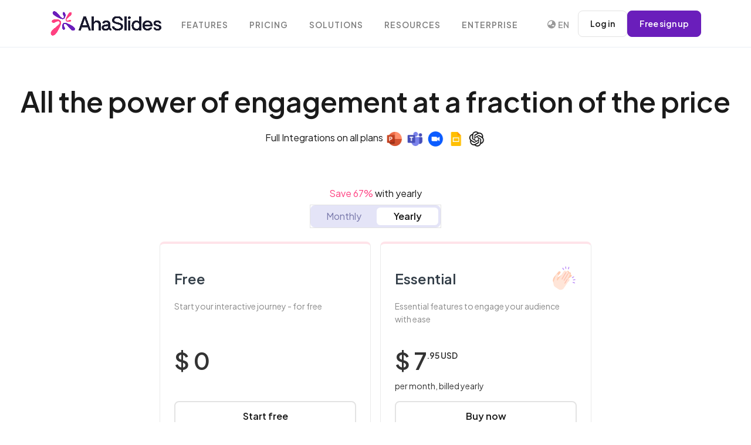

--- FILE ---
content_type: text/html; charset=utf-8
request_url: https://ahaslides.com/pricing/?utm_source=medium&utm_medium=medium&utm_campaign=virtual_party&utm_content=virtual_party
body_size: 62143
content:
<!DOCTYPE html>
<html lang="en-US" prefix="og: https://ogp.me/ns#" class="no-js">

<head>
    <meta charset="UTF-8">
    <meta name="viewport" content="width=device-width, initial-scale=1, shrink-to-fit=no">
    <link rel="profile" href="http://gmpg.org/xfn/11">

    
      <link rel="alternate" hreflang="x-default" href="https://ahaslides.com/pricing/" />
    <link rel="alternate" hreflang="en" href="https://ahaslides.com/pricing/" />
    <link rel="alternate" hreflang="af" href="https://ahaslides.com/af/pricing/" />
    <link rel="alternate" hreflang="sq" href="https://ahaslides.com/sq/pricing/" />
    <link rel="alternate" hreflang="am" href="https://ahaslides.com/am/pricing/" />
    <link rel="alternate" hreflang="ar" href="https://ahaslides.com/ar/pricing/" />
    <link rel="alternate" hreflang="hy" href="https://ahaslides.com/hy/pricing/" />
    <link rel="alternate" hreflang="az" href="https://ahaslides.com/az/pricing/" />
    <link rel="alternate" hreflang="eu" href="https://ahaslides.com/eu/pricing/" />
    <link rel="alternate" hreflang="be" href="https://ahaslides.com/be/pricing/" />
    <link rel="alternate" hreflang="bn" href="https://ahaslides.com/bn/pricing/" />
    <link rel="alternate" hreflang="bs" href="https://ahaslides.com/bs/pricing/" />
    <link rel="alternate" hreflang="bg" href="https://ahaslides.com/bg/pricing/" />
    <link rel="alternate" hreflang="ca" href="https://ahaslides.com/ca/pricing/" />
    <link rel="alternate" hreflang="ceb" href="https://ahaslides.com/ceb/pricing/" />
    <link rel="alternate" hreflang="ny" href="https://ahaslides.com/ny/pricing/" />
    <link rel="alternate" hreflang="zh-CN" href="https://ahaslides.com/zh-CN/pricing/" />
    <link rel="alternate" hreflang="zh-TW" href="https://ahaslides.com/zh-TW/pricing/" />
    <link rel="alternate" hreflang="co" href="https://ahaslides.com/co/pricing/" />
    <link rel="alternate" hreflang="hr" href="https://ahaslides.com/hr/pricing/" />
    <link rel="alternate" hreflang="cs" href="https://ahaslides.com/cs/pricing/" />
    <link rel="alternate" hreflang="da" href="https://ahaslides.com/da/pricing/" />
    <link rel="alternate" hreflang="nl" href="https://ahaslides.com/nl/pricing/" />
    <link rel="alternate" hreflang="eo" href="https://ahaslides.com/eo/pricing/" />
    <link rel="alternate" hreflang="et" href="https://ahaslides.com/et/pricing/" />
    <link rel="alternate" hreflang="tl" href="https://ahaslides.com/tl/pricing/" />
    <link rel="alternate" hreflang="fi" href="https://ahaslides.com/fi/pricing/" />
    <link rel="alternate" hreflang="fr" href="https://ahaslides.com/fr/pricing/" />
    <link rel="alternate" hreflang="fy" href="https://ahaslides.com/fy/pricing/" />
    <link rel="alternate" hreflang="gl" href="https://ahaslides.com/gl/pricing/" />
    <link rel="alternate" hreflang="ka" href="https://ahaslides.com/ka/pricing/" />
    <link rel="alternate" hreflang="de" href="https://ahaslides.com/de/pricing/" />
    <link rel="alternate" hreflang="el" href="https://ahaslides.com/el/pricing/" />
    <link rel="alternate" hreflang="gu" href="https://ahaslides.com/gu/pricing/" />
    <link rel="alternate" hreflang="ht" href="https://ahaslides.com/ht/pricing/" />
    <link rel="alternate" hreflang="ha" href="https://ahaslides.com/ha/pricing/" />
    <link rel="alternate" hreflang="haw" href="https://ahaslides.com/haw/pricing/" />
    <link rel="alternate" hreflang="he" href="https://ahaslides.com/iw/pricing/" />
    <link rel="alternate" hreflang="hi" href="https://ahaslides.com/hi/pricing/" />
    <link rel="alternate" hreflang="hmn" href="https://ahaslides.com/hmn/pricing/" />
    <link rel="alternate" hreflang="hu" href="https://ahaslides.com/hu/pricing/" />
    <link rel="alternate" hreflang="is" href="https://ahaslides.com/is/pricing/" />
    <link rel="alternate" hreflang="ig" href="https://ahaslides.com/ig/pricing/" />
    <link rel="alternate" hreflang="id" href="https://ahaslides.com/id/pricing/" />
    <link rel="alternate" hreflang="ga" href="https://ahaslides.com/ga/pricing/" />
    <link rel="alternate" hreflang="it" href="https://ahaslides.com/it/pricing/" />
    <link rel="alternate" hreflang="ja" href="https://ahaslides.com/ja/pricing/" />
    <link rel="alternate" hreflang="jv" href="https://ahaslides.com/jw/pricing/" />
    <link rel="alternate" hreflang="kn" href="https://ahaslides.com/kn/pricing/" />
    <link rel="alternate" hreflang="kk" href="https://ahaslides.com/kk/pricing/" />
    <link rel="alternate" hreflang="km" href="https://ahaslides.com/km/pricing/" />
    <link rel="alternate" hreflang="ko" href="https://ahaslides.com/ko/pricing/" />
    <link rel="alternate" hreflang="ku" href="https://ahaslides.com/ku/pricing/" />
    <link rel="alternate" hreflang="ky" href="https://ahaslides.com/ky/pricing/" />
    <link rel="alternate" hreflang="lo" href="https://ahaslides.com/lo/pricing/" />
    <link rel="alternate" hreflang="la" href="https://ahaslides.com/la/pricing/" />
    <link rel="alternate" hreflang="lv" href="https://ahaslides.com/lv/pricing/" />
    <link rel="alternate" hreflang="lt" href="https://ahaslides.com/lt/pricing/" />
    <link rel="alternate" hreflang="lb" href="https://ahaslides.com/lb/pricing/" />
    <link rel="alternate" hreflang="mk" href="https://ahaslides.com/mk/pricing/" />
    <link rel="alternate" hreflang="mg" href="https://ahaslides.com/mg/pricing/" />
    <link rel="alternate" hreflang="ms" href="https://ahaslides.com/ms/pricing/" />
    <link rel="alternate" hreflang="ml" href="https://ahaslides.com/ml/pricing/" />
    <link rel="alternate" hreflang="mt" href="https://ahaslides.com/mt/pricing/" />
    <link rel="alternate" hreflang="mi" href="https://ahaslides.com/mi/pricing/" />
    <link rel="alternate" hreflang="mr" href="https://ahaslides.com/mr/pricing/" />
    <link rel="alternate" hreflang="mn" href="https://ahaslides.com/mn/pricing/" />
    <link rel="alternate" hreflang="my" href="https://ahaslides.com/my/pricing/" />
    <link rel="alternate" hreflang="ne" href="https://ahaslides.com/ne/pricing/" />
    <link rel="alternate" hreflang="no" href="https://ahaslides.com/no/pricing/" />
    <link rel="alternate" hreflang="ps" href="https://ahaslides.com/ps/pricing/" />
    <link rel="alternate" hreflang="fa" href="https://ahaslides.com/fa/pricing/" />
    <link rel="alternate" hreflang="pl" href="https://ahaslides.com/pl/pricing/" />
    <link rel="alternate" hreflang="pt" href="https://ahaslides.com/pt/pricing/" />
    <link rel="alternate" hreflang="pa" href="https://ahaslides.com/pa/pricing/" />
    <link rel="alternate" hreflang="ro" href="https://ahaslides.com/ro/pricing/" />
    <link rel="alternate" hreflang="ru" href="https://ahaslides.com/ru/pricing/" />
    <link rel="alternate" hreflang="sm" href="https://ahaslides.com/sm/pricing/" />
    <link rel="alternate" hreflang="gd" href="https://ahaslides.com/gd/pricing/" />
    <link rel="alternate" hreflang="sr" href="https://ahaslides.com/sr/pricing/" />
    <link rel="alternate" hreflang="st" href="https://ahaslides.com/st/pricing/" />
    <link rel="alternate" hreflang="sn" href="https://ahaslides.com/sn/pricing/" />
    <link rel="alternate" hreflang="sd" href="https://ahaslides.com/sd/pricing/" />
    <link rel="alternate" hreflang="si" href="https://ahaslides.com/si/pricing/" />
    <link rel="alternate" hreflang="sk" href="https://ahaslides.com/sk/pricing/" />
    <link rel="alternate" hreflang="sl" href="https://ahaslides.com/sl/pricing/" />
    <link rel="alternate" hreflang="so" href="https://ahaslides.com/so/pricing/" />
    <link rel="alternate" hreflang="es" href="https://ahaslides.com/es/pricing/" />
    <link rel="alternate" hreflang="su" href="https://ahaslides.com/su/pricing/" />
    <link rel="alternate" hreflang="sw" href="https://ahaslides.com/sw/pricing/" />
    <link rel="alternate" hreflang="sv" href="https://ahaslides.com/sv/pricing/" />
    <link rel="alternate" hreflang="tg" href="https://ahaslides.com/tg/pricing/" />
    <link rel="alternate" hreflang="ta" href="https://ahaslides.com/ta/pricing/" />
    <link rel="alternate" hreflang="te" href="https://ahaslides.com/te/pricing/" />
    <link rel="alternate" hreflang="th" href="https://ahaslides.com/th/pricing/" />
    <link rel="alternate" hreflang="tr" href="https://ahaslides.com/tr/pricing/" />
    <link rel="alternate" hreflang="uk" href="https://ahaslides.com/uk/pricing/" />
    <link rel="alternate" hreflang="ur" href="https://ahaslides.com/ur/pricing/" />
    <link rel="alternate" hreflang="uz" href="https://ahaslides.com/uz/pricing/" />
    <link rel="alternate" hreflang="vi" href="https://ahaslides.com/vi/pricing/" />
    <link rel="alternate" hreflang="cy" href="https://ahaslides.com/cy/pricing/" />
    <link rel="alternate" hreflang="xh" href="https://ahaslides.com/xh/pricing/" />
    <link rel="alternate" hreflang="yi" href="https://ahaslides.com/yi/pricing/" />
    <link rel="alternate" hreflang="yo" href="https://ahaslides.com/yo/pricing/" />
    <link rel="alternate" hreflang="zu" href="https://ahaslides.com/zu/pricing/" />
    
    <link rel="preconnect" href="https://fonts.googleapis.com">
    <link rel="preconnect" href="https://fonts.gstatic.com" crossorigin>
    <link href="https://fonts.googleapis.com/css2?family=Plus+Jakarta+Sans:ital,wght@0,400;0,600;1,400;1,600&display=swap" rel="stylesheet">
    
    <!-- Google Tag Manager -->
    <script>(function(w,d,s,l,i){w[l]=w[l]||[];w[l].push({'gtm.start':
    new Date().getTime(),event:'gtm.js'});var f=d.getElementsByTagName(s)[0],
    j=d.createElement(s),dl=l!='dataLayer'?'&l='+l:'';j.async=true;j.src=
    'https://www.googletagmanager.com/gtm.js?id='+i+dl;f.parentNode.insertBefore(j,f);
    })(window,document,'script','dataLayer','GTM-PMZC62P');</script>
    <!-- End Google Tag Manager -->
    <script>
      function isSafari() {
        return /^((?!chrome|android).)*safari/i.test(navigator.userAgent);
      }

      if (isSafari()) {
        document.addEventListener("DOMContentLoaded", function () {
          var presentationCodeInput = document.getElementById("presentation-code-input")
          if (presentationCodeInput) {
            presentationCodeInput.setAttribute("readonly", "true");
            presentationCodeInput.addEventListener("touchend", function () {
              this.removeAttribute("readonly");
              this.focus();
            });
          }
        });
      }
    </script>
    <title>Pricing &amp; Plans | Flexible &amp; Great Value | AhaSlides</title>
<meta name="description" content="Compare our wide range of pricing plans. Our flexible options are packed with features and built for you with value for money in mind. Choose a plan today."/>
<meta name="robots" content="follow, index, max-snippet:-1, max-video-preview:-1, max-image-preview:large"/>
<link rel="canonical" href="https://ahaslides.com/pricing/" />
<meta property="og:locale" content="en_US" />
<meta property="og:type" content="article" />
<meta property="og:title" content="Pricing &amp; Plans | Flexible &amp; Great Value | AhaSlides" />
<meta property="og:description" content="Compare our wide range of pricing plans. Our flexible options are packed with features and built for you with value for money in mind. Choose a plan today." />
<meta property="og:url" content="https://ahaslides.com/pricing/" />
<meta property="og:site_name" content="AhaSlides" />
<meta property="og:updated_time" content="2025-09-03T11:18:51+07:00" />
<meta property="og:image" content="https://ahaslides.com/wp-content/uploads/2025/05/opengraph-1.png" />
<meta property="og:image:secure_url" content="https://ahaslides.com/wp-content/uploads/2025/05/opengraph-1.png" />
<meta property="og:image:width" content="1200" />
<meta property="og:image:height" content="630" />
<meta property="og:image:alt" content="AhaSlides - The power of engagement" />
<meta property="og:image:type" content="image/png" />
<meta property="article:published_time" content="2023-12-01T05:32:54+07:00" />
<meta property="article:modified_time" content="2025-09-03T11:18:51+07:00" />
<meta name="twitter:card" content="summary_large_image" />
<meta name="twitter:title" content="Pricing &amp; Plans | Flexible &amp; Great Value | AhaSlides" />
<meta name="twitter:description" content="Compare our wide range of pricing plans. Our flexible options are packed with features and built for you with value for money in mind. Choose a plan today." />
<meta name="twitter:image" content="https://ahaslides.com/wp-content/uploads/2025/05/opengraph-1.png" />
<meta name="twitter:label1" content="Time to read" />
<meta name="twitter:data1" content="5 minutes" />
<script type="application/ld+json" class="rank-math-schema">{"@context":"https://schema.org","@graph":[{"@type":"Organization","@id":"https://ahaslides.com/#organization","name":"AhaSlides Pte Ltd","url":"https://ahaslides.com","email":"hi@ahaslides.com","logo":{"@type":"ImageObject","@id":"https://ahaslides.com/#logo","url":"https://ahaslides.com/wp-content/uploads/2025/05/avatar-cover-_Youtube-ava.jpg","contentUrl":"https://ahaslides.com/wp-content/uploads/2025/05/avatar-cover-_Youtube-ava.jpg","caption":"AhaSlides","inLanguage":"en-US","width":"1667","height":"1667"}},{"@type":"WebSite","@id":"https://ahaslides.com/#website","url":"https://ahaslides.com","name":"AhaSlides","publisher":{"@id":"https://ahaslides.com/#organization"},"inLanguage":"en-US"},{"@type":"ImageObject","@id":"https://ahaslides.com/wp-content/uploads/2025/05/opengraph-1.png","url":"https://ahaslides.com/wp-content/uploads/2025/05/opengraph-1.png","width":"1200","height":"630","caption":"AhaSlides - The power of engagement","inLanguage":"en-US"},{"@type":"WebPage","@id":"https://ahaslides.com/pricing/#webpage","url":"https://ahaslides.com/pricing/","name":"Pricing &amp; Plans | Flexible &amp; Great Value | AhaSlides","datePublished":"2023-12-01T05:32:54+07:00","dateModified":"2025-09-03T11:18:51+07:00","isPartOf":{"@id":"https://ahaslides.com/#website"},"primaryImageOfPage":{"@id":"https://ahaslides.com/wp-content/uploads/2025/05/opengraph-1.png"},"inLanguage":"en-US"},{"@type":"Person","@id":"https://ahaslides.com/author/matn95/","name":"Minh Anh Lam","url":"https://ahaslides.com/author/matn95/","image":{"@type":"ImageObject","@id":"https://secure.gravatar.com/avatar/b2acbf9712d591f026d65cafa83a95d4ab3d4b93b0a41e12275b74e6093e1fed?s=96&amp;r=g","url":"https://secure.gravatar.com/avatar/b2acbf9712d591f026d65cafa83a95d4ab3d4b93b0a41e12275b74e6093e1fed?s=96&amp;r=g","caption":"Minh Anh Lam","inLanguage":"en-US"},"worksFor":{"@id":"https://ahaslides.com/#organization"}},{"@type":"Article","headline":"Pricing &amp; Plans | Flexible &amp; Great Value | AhaSlides","datePublished":"2023-12-01T05:32:54+07:00","dateModified":"2025-09-03T11:18:51+07:00","author":{"@id":"https://ahaslides.com/author/matn95/","name":"Minh Anh Lam"},"publisher":{"@id":"https://ahaslides.com/#organization"},"description":"Compare our wide range of pricing plans. Our flexible options are packed with features and built for you with value for money in mind. Choose a plan today.","name":"Pricing &amp; Plans | Flexible &amp; Great Value | AhaSlides","@id":"https://ahaslides.com/pricing/#richSnippet","isPartOf":{"@id":"https://ahaslides.com/pricing/#webpage"},"image":{"@id":"https://ahaslides.com/wp-content/uploads/2025/05/opengraph-1.png"},"inLanguage":"en-US","mainEntityOfPage":{"@id":"https://ahaslides.com/pricing/#webpage"}}]}</script>


    <link rel="stylesheet" href="/wp-content/plugins/elementor/assets/lib/font-awesome/css/font-awesome.min.css?ver=4.7.0" media="print" onload="this.media='all'">
    <noscript><link rel="stylesheet" href="/wp-content/plugins/elementor/assets/lib/font-awesome/css/font-awesome.min.css?ver=4.7.0"></noscript>

    
      
          <style data-criticalcss="pricing-v3">:root{--blue:#50a1ff;--indigo:#6610f2;--purple:#926dde;--pink:#e83e8c;--red:#ff4954;--orange:#ffbe00;--yellow:#ffba00;--green:#3cd458;--teal:#20c997;--cyan:#17a2b8;--white:#fff;--gray:#868e96;--gray-dark:#343a40;--primary:#50a1ff;--secondary:#e9ecf0;--success:#3cd458;--info:#926dde;--warning:#ffba00;--danger:#ff4954;--light:#f8f9fa;--dark:#191919;--breakpoint-xs:0;--breakpoint-sm:576px;--breakpoint-md:768px;--breakpoint-lg:992px;--breakpoint-xl:1200px;--font-family-sans-serif:-apple-system,BlinkMacSystemFont,"Segoe UI",Roboto,"Helvetica Neue",Arial,"Noto Sans",sans-serif,"Apple Color Emoji","Segoe UI Emoji","Segoe UI Symbol","Noto Color Emoji";--font-family-monospace:SFMono-Regular,Menlo,Monaco,Consolas,"Liberation Mono","Courier New",monospace}*,::after,::before{-webkit-box-sizing:border-box;box-sizing:border-box}html{font-family:sans-serif;line-height:1.15;-webkit-text-size-adjust:100%}header,main,nav,section{display:block}body{margin:0;font-family:"Open Sans",sans-serif;font-size:.9375rem;font-weight:300;line-height:1.9;color:#757575;text-align:left;background-color:#fff}hr{-webkit-box-sizing:content-box;box-sizing:content-box;height:0;overflow:visible}h1,h2,h4{margin-top:0;margin-bottom:.5rem}p{margin-top:0;margin-bottom:1rem}ul{margin-top:0;margin-bottom:1rem}strong{font-weight:bolder}a{color:#50a1ff;text-decoration:none;background-color:transparent}a:not([href]):not([tabindex]){text-decoration:none}img{vertical-align:middle;border-style:none}svg{overflow:hidden;vertical-align:middle}label{display:inline-block;margin-bottom:.5rem}button{border-radius:0}button,input,textarea{margin:0;font-family:inherit;font-size:inherit;line-height:inherit}button,input{overflow:visible}button{text-transform:none}[type=button],[type=submit],button{-webkit-appearance:button}[type=button]::-moz-focus-inner,[type=submit]::-moz-focus-inner,button::-moz-focus-inner{padding:0;border-style:none}input[type=checkbox]{-webkit-box-sizing:border-box;box-sizing:border-box;padding:0}textarea{overflow:auto;resize:vertical}::-webkit-file-upload-button{font:inherit;-webkit-appearance:button}h1,h2,h4{margin-bottom:.5rem;font-family:Dosis,sans-serif;font-weight:400;line-height:1.5;color:#323d47}h1{font-size:2.57813rem}h2{font-size:2.10938rem}h4{font-size:1.52344rem}hr{margin-top:1rem;margin-bottom:1rem;border:0;border-top:1px solid rgba(0,0,0,.1)}.container{width:100%;padding-right:15px;padding-left:15px;margin-right:auto;margin-left:auto}@media (min-width:576px){.container{max-width:540px}}@media (min-width:768px){.container{max-width:720px}}@media (min-width:992px){.container{max-width:960px}}.nav{display:-webkit-box;display:flex;flex-wrap:wrap;padding-left:0;margin-bottom:0;list-style:none}.nav-link{display:block;padding:.5rem 1rem}.navbar{position:relative;display:-webkit-box;display:flex;flex-wrap:wrap;-webkit-box-align:center;align-items:center;-webkit-box-pack:justify;justify-content:space-between;padding:.5rem 1rem}.navbar>.container{display:-webkit-box;display:flex;flex-wrap:wrap;-webkit-box-align:center;align-items:center;-webkit-box-pack:justify;justify-content:space-between}.navbar-brand{display:inline-block;padding-top:0;padding-bottom:0;margin-right:1rem;font-size:1.0625rem;line-height:inherit;white-space:nowrap}.navbar-toggler{padding:.25rem .75rem;font-size:1.0625rem;line-height:1;background-color:transparent;border:1px solid transparent;border-radius:.25rem}@media (max-width:1199.98px){.navbar-expand-xl>.container{padding-right:0;padding-left:0}}@media (min-width:1200px){.container{max-width:1140px}.navbar-expand-xl{-webkit-box-orient:horizontal;-webkit-box-direction:normal;flex-flow:row nowrap;-webkit-box-pack:start;justify-content:flex-start}.navbar-expand-xl>.container{flex-wrap:nowrap}.navbar-expand-xl .navbar-toggler{display:none}}.navbar-dark .navbar-brand{color:#fff}.navbar-dark .navbar-toggler{color:rgba(117,117,117,.8);border-color:rgba(255,255,255,.1)}.modal-content{position:relative;display:-webkit-box;display:flex;-webkit-box-orient:vertical;-webkit-box-direction:normal;flex-direction:column;width:100%;background-color:#fff;background-clip:padding-box;border:1px solid rgba(0,0,0,.2);border-radius:.3rem;outline:0}.rounded{border-radius:.25rem!important}.d-none{display:none!important}.d-flex{display:-webkit-box!important;display:flex!important}@media (min-width:576px){.d-sm-none{display:none!important}.d-sm-inline-flex{display:-webkit-inline-box!important;display:inline-flex!important}}@media (min-width:1200px){.d-xl-none{display:none!important}}.flex-grow-0{-webkit-box-flex:0!important;flex-grow:0!important}.justify-content-center{-webkit-box-pack:center!important;justify-content:center!important}.mb-1{margin-bottom:.25rem!important}.mr-2{margin-right:.5rem!important}.mb-2{margin-bottom:.5rem!important}.mr-4{margin-right:1rem!important}.mb-4{margin-bottom:1rem!important}.mb-6{margin-bottom:2rem!important}.p-6{padding:2rem!important}.pt-6{padding-top:2rem!important}.ml-n2{margin-left:-.5rem!important}.mr-auto{margin-right:auto!important}.text-left{text-align:left!important}.text-center{text-align:center!important}p:empty{display:none}a{color:#50a1ff}strong{font-weight:600}del{opacity:.6}h1,h2,h4{color:#323d47;letter-spacing:0}h1{font-weight:400}h2{font-weight:400}h4{font-weight:400}hr{border-top-color:rgba(117,117,117,.09);margin:2rem auto}@media (max-width:767.98px){html{font-size:.87891rem}}img{max-width:100%;height:auto}.fa{font-weight:inherit}.modal-content{margin-top:auto;margin-bottom:auto;border:none}.nav-link{color:#757575;font-weight:400}label{font-weight:400;font-size:13px;letter-spacing:.5px;margin-bottom:4px}body{display:-webkit-box;display:flex;-webkit-box-orient:vertical;-webkit-box-direction:normal;flex-direction:column;min-height:100vh}.main-content{-webkit-box-flex:1;flex-grow:1}.backdrop{position:fixed;top:0;left:0;right:0;bottom:0;height:100vh}.navbar{position:absolute;top:10px;left:0;right:0;z-index:1000;padding-top:0;padding-bottom:0;min-height:56px}.navbar-left{display:-webkit-box;display:flex;-webkit-box-align:center;align-items:center;flex-shrink:0}[data-navbar=static]{position:static;border-bottom:1px solid #eaeff4;top:auto}.navbar-brand{display:-webkit-inline-box;display:inline-flex;-webkit-box-align:center;align-items:center}.navbar-brand img{vertical-align:baseline;max-height:50px}.navbar-toggler{margin-right:1rem;border:none;font-size:1.5rem}.nav-navbar{position:relative}.nav-navbar .nav-item{position:relative}.nav-navbar>.nav-item>.nav-link{line-height:56px;padding-top:0;padding-bottom:0}.nav-navbar .nav-link{font-weight:600;text-transform:uppercase;letter-spacing:1px;font-size:.87em;word-spacing:2px;padding-left:1.125rem;padding-right:1.125rem}.nav-navbar .arrow{display:inline-block;width:0;height:0;margin-bottom:2px;border-left:3px solid transparent;border-right:3px solid transparent}.nav-navbar .nav{position:absolute;-webkit-box-orient:vertical;-webkit-box-direction:normal;flex-direction:column;min-width:11rem;padding-top:.5rem;padding-bottom:.5rem;background-color:#fff;-webkit-box-shadow:0 3px 9px rgba(0,0,0,.04);box-shadow:0 3px 9px rgba(0,0,0,.04);border-radius:3px;opacity:0;visibility:hidden;-webkit-transform:translate(0,-8px);transform:translate(0,-8px);z-index:1}.nav-navbar .nav .nav-link{font-weight:400;text-transform:none;padding-top:.25rem;padding-bottom:.25rem;letter-spacing:.5px;color:rgba(117,117,117,.8)}.nav-navbar .nav .arrow{position:absolute;right:1.25rem;top:50%;margin-top:-2px;font-style:normal;border:none;opacity:.7;width:5px;height:5px;border-top:1px solid rgba(117,117,117,.8);border-right:1px solid rgba(117,117,117,.8);border-top-width:1px!important;-webkit-transform:rotate(45deg);transform:rotate(45deg)}.nav-navbar .nav .nav{top:0;left:99%;-webkit-transform:translate(-8px,0);transform:translate(-8px,0)}.navbar-mobile{display:-webkit-box;display:flex;-webkit-box-align:center;align-items:center;width:100%}.backdrop-navbar{background-color:rgba(255,255,255,.95);z-index:1001}@media (max-width:1199.98px){.navbar-expand-xl .navbar-mobile{-webkit-box-orient:vertical;-webkit-box-direction:normal;flex-direction:column;-webkit-box-align:start;align-items:flex-start;width:300px;height:100vh;position:fixed;top:0;left:-300px;bottom:0;padding:20px;background-color:#fff;overflow-y:auto;overflow-x:hidden;z-index:1002}.navbar-expand-xl .navbar-mobile>*{padding-top:10px;padding-bottom:10px}.navbar-expand-xl .nav-navbar:not(.nav-inline){-webkit-box-orient:vertical;-webkit-box-direction:normal;flex-direction:column;flex-wrap:nowrap;width:100%}.navbar-expand-xl .nav-navbar:not(.nav-inline)>.nav-item>.nav-link{min-height:inherit;line-height:inherit;padding-top:.75rem;padding-bottom:.75rem;font-size:.95rem;text-transform:none}.navbar-expand-xl .nav-navbar:not(.nav-inline) .arrow{float:right;margin-top:12px;-webkit-transform:rotate(-90deg);transform:rotate(-90deg)}.navbar-expand-xl .nav-navbar:not(.nav-inline)>.nav-item>.nav{display:none;border-left:1px dashed rgba(0,0,0,.08)}.navbar-expand-xl .nav-navbar:not(.nav-inline)>.nav-item>.nav::before{content:'';display:inline-block;position:absolute;top:9px;left:-4px;bottom:15px;border-left:1px dashed rgba(0,0,0,.08);display:none}.navbar-expand-xl .nav-navbar .nav{position:static;visibility:visible;opacity:1;-webkit-box-shadow:none;box-shadow:none;margin-left:1.25rem;padding-top:0;padding-bottom:0;-webkit-transform:translate(0,0);transform:translate(0,0)}.navbar-expand-xl .nav-navbar .nav .nav-link{padding-top:.375rem;padding-bottom:.375rem;font-size:.875rem}}@media (min-width:1200px){.navbar-expand-xl .backdrop-navbar{display:none}}.navbar-dark .logo-dark{display:inline-block}.navbar-dark .logo-light{display:none}.navbar-dark .navbar-toggler{color:rgba(117,117,117,.8)}.navbar-dark .nav-navbar>.nav-item>.nav-link{color:rgba(117,117,117,.8)}.navbar-dark .nav-navbar>.nav-item>.nav-link>.arrow{border-top:3px solid rgba(117,117,117,.8)}.flex-grow-0{-webkit-box-flex:0;flex-grow:0}.nav-navbar .nav .nav-link.menu-item-has-children{display:-webkit-box;display:flex;-webkit-box-pack:justify;justify-content:space-between}.pricing-page{--gray-100:#1A1A1A;--gray-90:#4A4A4A;--gray-70:#8A8A8A;--gray-60:#B5B5B5;--gray-50:#D4D4D4;--gray-40:#E3E3E3;--gray-35:#EBEBEB;--gray-20:#F7F7F7;--purple-70:#621BAF;--purple-60:#6A1EBB;--purple-50:#8644D4;--purple-40:#a96ff0;--purple-30:#D3B4FF;--purple-10:#F9F5FF;--indigo-20:#E4E4F7;--indigo-30:#D2D2F2;--indigo-50:#7777AA;--indigo-80:#3E3E5A;--indigo-90:#242442;--pink-90:#FF4081;--pink-70:#D92B6B;--pink-60:#D92B6B;--pink-40:#FF91AF;--pink-20:#FFE3E9;--pink-10:#FDF6FA;--white:#FFFFFF;--primary-text:var(--gray-100);--secondary-text:var(--gray-70);--link:var(--purple-60);--branding:var(--pink-90);--border-pricing-card:var(--gray-35);--border:var(--gray-40);--background-branding:var(--pink-20);--background-bulk-purchase:var(--purple-10);--background-trusted-by:var(--pink-10);--font-size-md:14px;--font-size-lg:16px;--font-size-xl:32px;--z-index-lg:1000000;font-size:var(--font-size-md)}.pricing-page-container{display:grid;place-items:center}.v3-container{max-width:100%;position:relative}.educational-header{display:flex;flex-direction:column;align-items:center;gap:16px}.educational-header .pricing-page-header-title{margin-bottom:0}#tooltip-container{visibility:hidden;position:fixed;max-width:300px;background-color:#000;color:#fff;font-size:13px;border-radius:6px;top:305px;left:200px;padding:5px 10px;z-index:var(--z-index-lg)}@media (min-width:576px){.v3-container{max-width:540px}}@media (min-width:768px){.pricing-page{font-size:var(--font-size-lg)}.v3-container{max-width:720px}}@media (min-width:992px){.v3-container{max-width:960px}}@media (min-width:1200px){.v3-container{max-width:1140px}}header.pricing-page-header{text-align:center;max-width:1280px;margin:4rem auto;padding:0 16px;color:var(--gray-100)}header.pricing-page-header.educational-header{margin:2rem auto}header.pricing-page-header h1{margin-bottom:20px;color:var(--p-color-text);text-align:center;font-family:var(--Product-Family-Product, "Plus Jakarta Sans");font-size:var(--Product-Size-fontSizeHeading1, 48px);font-style:normal;font-weight:600;line-height:var(--Product-Line-Height-lineheightHeading1, 56px);letter-spacing:var(--Product-letter-spacing-Headlines, 0)}.pricing-page-header .list-integrations a img{width:32px}@media (max-width:430px){.pricing-page-header .list-integrations span{display:block;margin-bottom:16px}header.pricing-page-header h1{font-size:var(--Product-Size-fontSizeHeading2, 40px)}}.pricing-container-v3 .aha-select option:checked{color:var(--purple-60)}.pricing-container-v3 .aha-input{font-size:inherit;font-weight:inherit}.pricing-container-v3 .aha-input{-webkit-appearance:none;-moz-appearance:none;appearance:none;height:2.5rem;width:100%;border-width:1px;--tw-border-opacity:1;border-color:rgba(211,215,225,var(--tw-border-opacity));padding-left:.5rem;padding-right:.5rem;font-size:.875rem;line-height:1.25rem;border-radius:.25rem;margin:0}.pricing-container-v3 .title-speak-to-us{font-size:20px;font-weight:700;position:absolute;top:28px}@media (max-width:1024px){.pricing-container-v3 .bulk-section-wrapper .wrapper-text .text-bill-annual{grid-area:1/span 3;margin-top:16px;margin-bottom:6px}.pricing-container-v3 .bulk-section-wrapper .wrapper-text .currency-grid-area{grid-area:2/span 3;justify-self:center}.pricing-container-v3 .bulk-section-wrapper .wrapper-text .empty-text{grid-area:2/span 3}.pricing-container-v3 .bulk-section-wrapper .wrapper-bulk .wrapper-text-pricing{grid-area:3/span 4;justify-self:center}}@media (max-width:768px){.pricing-container-v3 .bulk-section-wrapper .wrapper-bulk .select-box{grid-area:2/span 3;justify-self:center;margin-top:16px}.pricing-container-v3 .bulk-section-wrapper .wrapper-bulk .wrapper-text-pricing{grid-area:3/span 3;justify-self:center}}.pricing-container-v3 p{margin-bottom:0}h1,h2,h4{font-family:'Plus Jakarta Sans',sans-serif}.pricing-container-v3 .modal-close{position:absolute;top:0;right:0;width:32px;height:32px;color:#555;border:0}.pricing-container-v3 .modal-overlay{position:fixed;top:0;left:0;width:100%;height:100%;background:rgba(52,73,94,.8);z-index:50;visibility:hidden;opacity:0}.pricing-container-v3 .modal-content{position:fixed;padding:24px 20px 20px;top:50%;left:50%;transform:translate(-50%,-50%);width:400px;max-width:100%;overflow:auto;height:auto;max-height:100vh;background:#fff;z-index:1002;visibility:hidden;opacity:0}.pricing-container-v3 .modal-content .contact-us-label{font-weight:700;font-size:.9rem;display:block}.pricing-container-v3 .modal-content .plan-summary{padding:10px 16px;border:1px solid #ddd;border-radius:6px}.pricing-container-v3 .contact-us-shortly{font-size:.85rem}.pricing-container-v3 .contact-us-requirement{height:150px;width:100%}.pricing-container-v3 #contact-us-email{width:100%}.pricing-container-v3 .request-success{display:none}.pricing-container-v3 #bulk-license-error-message{color:#c20a0a;text-align:center;font-size:.9rem}.pricing-container-v3 .aha-spinner__wrapper{display:flex;flex-direction:column;align-items:center}.pricing-container-v3 .aha-spinner{animation:1s linear infinite spin;display:inline-block;border-radius:100%}.pricing-container-v3 .aha-spinner--sm{height:1.25rem;width:1.25rem}.pricing-container-v3 .aha-spinner--white{border:2px solid rgba(255,255,255,.3);border-top-color:#fff}@keyframes spin{100%{transform:rotate(360deg)}}.pricing-container-v3 .custom-bulk-section .aha-input{appearance:none;border:1px solid #d3d7e1;border-width:1px;font-size:.875rem;height:2.5rem;line-height:1.25rem;padding-left:.5rem;padding-right:.5rem}.pricing-container-v3 .custom-bulk-section .aha-textarea{border:1px solid #d3d7e1;border-radius:6px;font-size:.875rem;padding:.5rem}.pricing-container-v3 .custom-bulk-section .plan-name{font-family:Plus Jakarta Sans,sans-serif;font-size:18px;font-weight:700}.pricing-container-v3 .custom-bulk-section .flex{display:flex}.pricing-container-v3 .custom-bulk-section .justify-between{justify-content:space-between}.pricing-container-v3 .custom-bulk-section .mb-2{margin-bottom:.5rem}.pricing-container-v3 .custom-bulk-section .contact-us-request-button{width:100%}.pricing-container-v3 #modal-speak-to-us-enterprise #aha-modal__body{padding-top:0!important}.pricing-container-v3 #modal-speak-to-us-enterprise .pricing-custom-modal{padding:0!important}.pricing-container-v3 #modal-speak-to-us-enterprise .title-speak-to-us{position:unset}.pricing-container-v3 #modal-speak-to-us-enterprise .modal-close{width:unset}.pricing-container-v3 #modal-speak-to-us-enterprise #speak-to-us-message{width:100%;display:block;padding-left:.5rem;padding-right:.5rem;border-radius:4px;appearance:none;resize:none}.pricing-container{display:grid;place-items:center}#pricing-v3-table #pricing-card-annual{display:none}#pricing-v3-table #pricing-card-monthly{display:none}#pricing-v3-table #pricing-card-educational{display:none}#pricing-v3-table.annual #pricing-card-annual{display:grid}#pricing-v3-table.educational #pricing-card-educational{display:grid}#pricing-v3-table.educational .pricing-toggle-container{display:none}.pricing-table{display:grid;gap:16px;margin-top:24px}.pricing-card-body-cta-container{text-align:center;margin-bottom:32px}.pricing-card{border:1px solid var(--border-pricing-card);border-top:4px solid var(--pink-20);border-radius:8px;max-width:360px;min-width:0;overflow-wrap:break-word}.pricing-card-body-price-container-payment-period{font-size:var(--font-size-md);margin-bottom:12px}.pricing-card-container{display:grid;padding:20px 24px;grid-template-rows:auto 1fr auto;height:100%;gap:.75em}.pricing-card-header-container{display:flex;align-items:center;justify-content:space-between;margin-bottom:12px}.pricing-card-header-title{font-size:24px;line-height:1.5;margin:0;width:max-content}.pricing-card-header-description{color:var(--secondary-text);font-size:var(--font-size-md);margin-bottom:0}.pricing-card-footer-see-details{color:var(--link);display:none;font-size:var(--font-size-md);background:unset;border:unset}.pricing-page .pricing-v3-hidden{display:none}.pricing-v3-button{width:100%;height:52px;font-size:var(--font-size-lg);border-width:1.5px}.pricing-card-body-price-container-price{font-size:40px;font-weight:600;position:relative}.pricing-card-whole-price{letter-spacing:-1px}.pricing-desktop-only{display:none}.pricing-toggle-container{width:auto;display:grid;grid-template-columns:1fr 1fr;outline:1px solid var(--border);border-radius:8px;padding:4px;gap:4px;background-color:var(--indigo-20)}.pricing-toggle-item{padding:7px 11px;min-width:105px;border:unset;border-radius:6px;color:var(--indigo-50);background:0 0;line-height:100%}.pricing-card-header-title-container{display:flex;gap:8px;align-items:center}.pricing-toggle-item-active{background-color:var(--white);color:var(--gray-100);font-weight:600}.pricing-card-header-title-container-icon{width:48px;height:48px}.pricing-toggle-item-benefit{color:var(--pink-90)}.pricing-plan-toggle-container{margin:0 auto}.pricing-toggle-benefit-container{color:var(--gray-100);margin-bottom:8px;text-align:center}.pricing-card-body-price-container{margin:0 0 1em}.pricing-v3-price-decimal{position:absolute;top:12px;font-size:var(--font-size-md);width:5em}.pricing-card-body-info-container{font-size:var(--font-size-md);margin:1em 0;display:flex;flex-direction:column;gap:12px}.pricing-card-body-info-container-title{font-weight:600}.pricing-v3-icon{color:var(--gray-60)}.pricing-card-body-cta-container .pricing-v3-icon{color:var(--gray-90)}.pricing-v3-max-participants-text{line-height:1.2}.pricing-card-body-info-container-feature{display:flex;gap:8px;align-items:center}@media (min-width:768px){.pricing-table{display:grid;grid-template-columns:repeat(2,minmax(0,1fr));margin:24px 32px;gap:1em}.pricing-card-header{margin-top:15px;height:120px}.pricing-card-body-price-container{height:85px}.pricing-card-body-cta-container{height:75px}}.landing-btn{--primary:#6A1EBB;--secondary:#FFFFFF;--success:#33c173;--danger:#D43F48;--warning:#ff922e;--info:#7669bf;--pro:#16C49A;--essential:#FF9068;--light:#fafbfb;--dark:#191919;--white:#ffffff;--tertiary:transparent;--branding:#FF4081;--branding-hover:#D92B6B;--branding-active:#B31B57;--landing-btn-font-family:"Plus Jakarta Sans",sans-serif;--landing-btn-font-weight:600;--landing-btn-focus-shadow-rgb:137,190,250;--landing-btn-border-width:1px;--landing-btn-border-radius:0.5rem;--landing-btn-padding-x:0.5rem;--landing-btn-padding-y:7px;--landing-btn-line-height:1.5;--landing-btn-disabled-bg:#E3E3E3;--landing-btn-disabled-color:#B5B5B5;--landing-btn-disabled-border-color:#E3E3E3;--landing-btn-color:#fff;--landing-btn-bg:var(--primary);--landing-btn-border-color:var(--primary);--landing-btn-hover-color:#fff;--landing-btn-hover-bg:#8644D4;--landing-btn-hover-border-color:#8644D4;--landing-btn-focus-shadow-rgb:137,190,250;--landing-btn-active-color:#fff;--landing-btn-active-bg:#5715A0;--landing-btn-active-border-color:#5715A0;--landing-btn-focus-border-color:#D3B4FF;--landing-btn-active-shadow:none;outline:0;background-image:none;display:inline-block;letter-spacing:normal;position:relative;text-transform:none;text-decoration:none;vertical-align:middle;text-align:center;touch-action:manipulation;white-space:nowrap;font-family:var(--landing-btn-font-family);font-weight:var(--landing-btn-font-weight);font-size:var(--landing-btn-font-size,1rem);line-height:var(--landing-btn-line-height,1.5);border:var(--landing-btn-border-width) solid var(--landing-btn-border-color);border-radius:var(--landing-btn-border-radius);background-color:var(--landing-btn-bg);color:var(--landing-btn-color);padding:var(--landing-btn-padding-y) var(--landing-btn-padding-x);animation:none}.landing-btn-primary{--landing-btn-color:#fff;--landing-btn-bg:var(--primary);--landing-btn-border-color:var(--primary);--landing-btn-hover-color:#fff;--landing-btn-hover-bg:#8644D4;--landing-btn-hover-border-color:#8644D4;--landing-btn-focus-shadow-rgb:137,190,250;--landing-btn-active-color:#fff;--landing-btn-active-bg:#5715A0;--landing-btn-active-border-color:#5715A0;--landing-btn-focus-border-color:#D3B4FF;--landing-btn-active-shadow:none}.landing-btn-branding{--landing-btn-bg:var(--branding);--landing-btn-border-color:var(--branding);--landing-btn-hover-bg:var(--branding-hover);--landing-btn-hover-border-color:var(--branding-hover);--landing-btn-focus-shadow-rgb:137,190,250;--landing-btn-active-color:#fff;--landing-btn-color:#fff;--landing-btn-hover-color:#fff;--landing-btn-active-bg:var(--branding-active);--landing-btn-active-border-color:var(--branding-active);--landing-btn-focus-border-color:var(--branding-active);--landing-btn-active-shadow:none}.landing-btn-secondary{--landing-btn-color:#1A1A1A;--landing-btn-bg:var(--secondary);--landing-btn-border-color:#E3E3E3;--landing-btn-hover-color:#8644D4;--landing-btn-hover-bg:#F9F5FF;--landing-btn-hover-border-color:#D3B4FF;--landing-btn-focus-shadow-rgb:137,190,250;--landing-btn-active-color:#6A1EBB;--landing-btn-active-bg:#F0E4FF;--landing-btn-active-border-color:#A96FF0;--landing-btn-focus-border-color:#D3B4FF;--landing-btn-active-shadow:none}.landing-btn-link{--landing-btn-color:var(--primary);--landing-btn-bg:transparent;--landing-btn-border-color:transparent;--landing-btn-hover-color:#4F9BF3;--landing-btn-hover-bg:transparent;--landing-btn-hover-border-color:transparent;--landing-btn-focus-shadow-rgb:137,190,250;--landing-btn-active-color:#1162C0;--landing-btn-active-bg:transparent;--landing-btn-active-border-color:transparent;--landing-btn-focus-border-color:#89BEFA;--landing-btn-active-shadow:none;--landing-btn-disabled-color:#9d9d9d;--landing-btn-disabled-bg:transparent;--landing-btn-disabled-border-color:transparent;--landing-btn-font-weight:400}.landing-btn-md{--landing-btn-padding-x:1rem;--landing-btn-padding-y:7px;--landing-btn-font-size:0.875rem;--landing-btn-border-radius:0.5rem}.landing-btn-lg{--landing-btn-padding-x:1.25rem;--landing-btn-padding-y:11px;--landing-btn-font-size:0.875rem;--landing-btn-border-radius:0.5rem}</style>
      
    
    <style>
  .vh-50 {
    height: 50vh;
  }

  .invisible {
    visibility: hidden;
  }

  .d-none {
    display: none;
  }

  @media (min-width:992px) {
    .col-lg-3 {
      -webkit-box-flex: 0;
      flex: 0 0 25%;
      max-width: 25%;
    }

    .col-lg-6 {
      -webkit-box-flex: 0;
      flex: 0 0 50%;
      max-width: 50%;
    }
  }

  @media (min-width:1380px) {
    .container {
      max-width: 1280px !important;
    }
  }

  @media (min-width: 576px) {
    .d-sm-block {
      display: block !important;
    }
  }

  @media (max-width: 991.98px) {
    #aha-table-of-contents {
      display: none;
    }
  }

  @media only screen and (max-width: 480px) {
    .container-lg h1 {
      font-size: 2rem;
    }
  }

  @media (max-width: 575px) {
    .main-content {
      padding: 0 16px;
    }
  }

  .container-lg h1 {
    margin: 3rem auto 1rem;
    max-width: 1100px;
    padding-left: 12px;
    padding-right: 12px;
  }

  .post-content {
    font-size: 16px;
  }

  .main-content {
    -webkit-box-flex: 1;
    flex-grow: 1;
  }

  .container {
    margin-left: auto;
    margin-right: auto;
    padding-left: 15px;
    padding-right: 15px;
    width: 100%;
  }

  .row {
    display: -webkit-box;
    display: flex;
    flex-wrap: wrap;
    margin-left: -15px;
    margin-right: -15px;
  }

  .col-12,
  .col-lg-12,
  .col-lg-3,
  .col-lg-6,
  .col-md-5,
  .col-md-6,
  .col-sm-12,
  .col-xl-4 {
    position: relative;
    width: 100%;
    min-height: 1px;
  }

  .text-center {
    text-align: center !important;
  }

  p {
    margin-bottom: 1.5rem
  }

  .small,
  small {
    font-size: 85%;
    font-weight: 400;
  }

  @media (max-width: 1199px) {
    .navbar.blog-sub-header {
      display: none;
    }
  }

  .navbar.blog-sub-header {
    z-index: 1;
    position: sticky;
    top: 72px;
  }

  .copy-right {
    width: 100%;
    text-align: center;
    margin-bottom: 40px;
  }

  .another-link--mobile {
    display: none;
  }

  .another-link--desktop {
    display: none;
    text-align: center;
    width: 100%;
  }

  .h6-title {
    line-height: 1.3;
    font-weight: 600;
    letter-spacing: 0;
    font-family: "Plus Jakarta Sans", sans-serif;
    color: #323d47;
    font-size: 1.05469rem;
  }

  .ignore-h4-style {
    font-weight: unset;
    color: unset;
    line-height: unset;
    margin-bottom: unset;
    letter-spacing: unset;
    font-family: unset;
    font-size: unset;
  }


  .nav-menu .nav-link {
    display: inline;
    padding: 0;
    margin: 0;
  }

  .nav-menu h4:not(:last-child) {
    margin-bottom: 12px;
  }

  .footer-logo-branding {
    width: fit-content;
    margin-bottom: 52px;
  }

  .footer-link-layout {
    column-count: 1;
    column-gap: 40px;
    font-size: 14px;
    margin-top: 52px;
    margin-bottom: 52px;
    text-transform: capitalize;
  }

  .primary-footer-menu {
    column-count: 2;
  }

  .footer-link-layout-item {
    break-inside: avoid;
  }

  .footer-link-layout-item .h6-title {
    font-size: 1rem;
    line-height: 1.5;
    color: #757575;
    font-weight: 500 !important;
  }

  .footer-link-layout-item .h6-title>a {
    color: inherit;
  }

  .footer-link-layout-item .h6-title>a:hover {
    color: #6a1ebb;
  }

  .footer-link-layout-item:not(:last-child) {
    margin-bottom: 40px;
  }

  .footer-tagline {
    font-size: 12px;
    color: #888;
    padding-left: 26px;
    margin-top: -7px;
  }

  .footer-site-info {
    display: grid;
    grid-template-areas: none;
    grid-template-rows: repeat(3, auto);
    place-items: center;
  }

  .bg-light-gray {
    background-color: #f8f9fa;
  }

  .copy-right-container {
    margin-top: 24px;
    margin-bottom: 40px;
  }

  .border-y-soft-gray {
    border-top: 1px solid #d2d4d7;
    border-bottom: 1px solid #d2d4d7;
  }

  .site-info-links {
    display: grid;
    grid-template-columns: repeat(3, auto);
    justify-content: center;
    align-items: center;
    margin-bottom: 16px;
  }

  @media (min-width: 576px) {
    .footer-link-layout {
      column-count: 2;
    }
  }

  @media (min-width: 600px) {
    .footer-tagline {
      font-size: 14px;
      padding-left: 36px;
    }
  }

  @media (min-width: 768px) {
    .footer-link-layout {
      column-count: 3;
    }
  }

  @media (min-width: 1200px) {
    .footer-link-layout {
      display: grid;
      grid-template-columns: repeat(5, 1fr);
    }

    .footer-link-layout .footer-link-layout-item {
      margin-bottom: 0;
    }

    .footer-site-info {
      font-size: 14px;
      grid-template-areas: "badges socials"
        "badges links";
      grid-template-rows: none;
      justify-content: space-between;
    }

    .badges {
      grid-area: badges;
    }

    .socials {
      grid-area: socials;
      padding-top: 30px;
      margin-left: auto;
      margin-right: 10px;
    }

    .links {
      grid-area: links;
      padding-bottom: 30px;
    }

    .xl-order-1 {
      order: 1;
    }

    .site-info-links {
      text-align: right;
    }

    .site-info-links,
    .copy-right {
      margin-bottom: 0;
    }

    .site-info-links .dmca-badge {
      order: -1;
    }

    .navbar-brand {
      margin-left: 0 !important;
    }

    .footer-tagline {
      padding-left: 40px;
    }
  }

  .header-search-anchor {
    color: #757575;
  }

  .header-search-anchor:hover {
    color: #50a1ff;
  }
</style>

    <link rel="alternate" type="application/rss+xml" title="AhaSlides &raquo; Feed"
        href="https://ahaslides.com/feed/" />
    <link rel="alternate" type="application/rss+xml" title="AhaSlides &raquo; Comments Feed"
        href="https://ahaslides.com/comments/feed/" />

    <link rel="dns-prefetch" href="https://www.googletagmanager.com/">
    <link rel="https://api.w.org/" href="https://ahaslides.com/wp-json/" />
    <link rel="alternate" type="application/json" href="https://ahaslides.com/wp-json/wp/v2/pages/16292" />
    <link rel="EditURI" type="application/rsd+xml" title="RSD" href="https://ahaslides.com/xmlrpc.php?rsd" />
    <link rel="wlwmanifest" type="application/wlwmanifest+xml"
        href="https://ahaslides.com/wp-includes/wlwmanifest.xml" />
    <link rel='shortlink' href='https://ahaslides.com/' />
    <link rel="alternate" type="application/json+oembed"
        href="https://ahaslides.com/wp-json/oembed/1.0/embed?url=https%3A%2F%2Fahaslides.com%2F" />
    <link rel="alternate" type="text/xml+oembed"
        href="https://ahaslides.com/wp-json/oembed/1.0/embed?url=https%3A%2F%2Fahaslides.com%2F&#038;format=xml" />
    <meta name="ahrefs-site-verification" content="35918071e72a1dea1d9a29d5f97d535e7247e7355cfb8bfecc02cb33dd67b142">
    <meta property="fb:app_id" content="938819863278189" />
    <meta name="facebook-domain-verification" content="bh4h6jq1ebj9lvy1jz4p7vtjzs6pe6" />
</head>

<body class="default">
    <!-- Google Tag Manager (noscript) -->
    <noscript><iframe src="https://www.googletagmanager.com/ns.html?id=GTM-PMZC62P" height="0" width="0"
            style="display:none;visibility:hidden"></iframe></noscript>
    <!-- End Google Tag Manager (noscript) -->

    

    <nav class="navbar navbar-expand-xl navbar-dark navbar-stick-dark main-header-nav" data-navbar="static">
  <div class="backdrop backdrop-navbar"></div>

  <div class="container">
    <div class="navbar-left mr-auto">
      <button class="navbar-toggler" type="button">☰</button>
      <a class="navbar-brand" href="https://ahaslides.com">
        <img class="logo-dark" src="https://ahaslides.com/wp-content/uploads/2025/05/logo-full.png" alt="AhaSlides" />
        <img class="logo-light" src="https://ahaslides.com/wp-content/uploads/2025/05/logo-full-white.png" alt="AhaSlides" />
      </a>
    </div>

    <section class="navbar-mobile">
      <a class="navbar-brand" href="https://ahaslides.com">
        <img class="logo-dark" src="https://ahaslides.com/wp-content/uploads/2025/05/logo-full.png" alt="AhaSlides" />
        <img class="logo-light" src="https://ahaslides.com/wp-content/uploads/2025/05/logo-full-white.png" alt="AhaSlides" />
      </a>

      
      
      <ul id="menu-main" class="nav nav-navbar">
        <li id="nav-menu-item-8234" class="nav-item"><a class="nav-link menu-item-type-post_type menu-item-object-page menu-item-has-children" href="https://ahaslides.com/features/">Features <span class="arrow"></span></a><nav class="nav"><a class="nav-link menu-item-type-post_type menu-item-object-page" href="https://ahaslides.com/features/online-quiz-creator/">Quiz</a><a class="nav-link menu-item-type-post_type menu-item-object-page" href="https://ahaslides.com/features/online-poll-maker/">Poll</a><a class="nav-link menu-item-type-post_type menu-item-object-page" href="https://ahaslides.com/features/word-cloud/">Word Cloud</a><a class="nav-link menu-item-type-post_type menu-item-object-page" href="https://ahaslides.com/features/q-and-a-anonymous-questions/">Q&A</a><a class="nav-link menu-item-type-post_type menu-item-object-page" href="https://ahaslides.com/features/ai-presentation-maker/">AI Presentation Maker</a><a class="nav-link menu-item-type-custom menu-item-object-custom" href="https://ahaslides.com/features/free-survey-creator/">Survey</a><a class="nav-link menu-item-type-post_type menu-item-object-page" href="https://ahaslides.com/features/spinner-wheel/">Spinner Wheel</a><a class="nav-link menu-item-type-custom menu-item-object-custom" href="https://ahaslides.com/features/presentation-remote-control/">Remote Control</a><a class="nav-link menu-item-type-custom menu-item-object-custom" href="https://ahaslides.com/features/report-and-analytics/">Report & Analytics</a><a class="nav-link menu-item-type-custom menu-item-object-custom" href="https://ahaslides.com/integrations/">Integrations</a></nav></li><li id="nav-menu-item-55312" class="nav-item"><a class="nav-link menu-item-type-post_type menu-item-object-page" href="https://ahaslides.com/pricing/">Pricing</a></li><li id="nav-menu-item-69021" class="nav-item"><a class="nav-link menu-item-type-custom menu-item-object-custom menu-item-has-children" href="#">Solutions <span class="arrow"></span></a><nav class="nav"><a class="nav-link menu-item-type-custom menu-item-object-custom" href="https://ahaslides.com/solutions/classroom-education/">Classroom education</a><a class="nav-link menu-item-type-custom menu-item-object-custom" href="https://ahaslides.com/solutions/training-and-workshop/">Training and workshop</a><a class="nav-link menu-item-type-custom menu-item-object-custom" href="https://ahaslides.com/solutions/webinars-virtual-sessions/">Webinars & virtual events</a><a class="nav-link menu-item-type-custom menu-item-object-custom" href="https://ahaslides.com/solutions/staff-onboarding/">Staff onboarding</a><a class="nav-link menu-item-type-custom menu-item-object-custom" href="https://ahaslides.com/solutions/events-and-conferences">Events & conferences</a><a class="nav-link menu-item-type-custom menu-item-object-custom" href="https://ahaslides.com/solutions/business-meetings/">Business meetings</a><a class="nav-link menu-item-type-custom menu-item-object-custom" href="https://ahaslides.com/solutions/sales-consulting/">Sales and consulting</a><a class="nav-link menu-item-type-custom menu-item-object-custom" href="https://ahaslides.com/solutions/employee-engagement-and-team-building/">Employee engagement</a><a class="nav-link menu-item-type-custom menu-item-object-custom" href="https://ahaslides.com/solutions/assessment/">Assessment</a><a class="nav-link menu-item-type-custom menu-item-object-custom" href="https://ahaslides.com/solutions/service-feedback/">Service feedback</a></nav></li><li id="nav-menu-item-10169" class="nav-item"><a class="nav-link menu-item-type-custom menu-item-object-custom menu-item-has-children" href="#">Resources <span class="arrow"></span></a><nav class="nav"><a class="nav-link menu-item-type-post_type menu-item-object-page" href="https://ahaslides.com/blog/">Blog</a><a class="nav-link menu-item-type-custom menu-item-object-custom" href="https://help.ahaslides.com/portal/en/community/ahaslides/filter/announcement">Product updates</a><a class="nav-link menu-item-type-custom menu-item-object-custom" href="https://ahaslides.com/templates/">Templates</a><a class="nav-link menu-item-type-custom menu-item-object-custom" href="https://ahaslides.com/blog/category/announcements/" rel="nofollow">News & press</a><a class="nav-link menu-item-type-custom menu-item-object-custom is-open-in-new-tab relative" href="https://help.ahaslides.com/portal/en/kb" target="_blank">Help centre</a><a class="nav-link menu-item-type-custom menu-item-object-custom" href="https://ahaslides.com/case-study/">Customer stories</a></nav></li><li id="nav-menu-item-17800" class="nav-item"><a class="nav-link menu-item-type-custom menu-item-object-custom" href="https://ahaslides.com/enterprise/" rel="nofollow">Enterprise</a></li>
      </ul>
      

      <div class="multiple-language-dropdown notranslate" id="multiple-language">
        <div class="language-selected">
          <img src="https://ahaslides.com/wp-content/themes/thesaasx/assets/img/icon/globe-asia.svg" alt="globe" height="21" width="14" /> <span class="language-name" id="language-name"></span>
        </div>
        <ul class="list-language d-none">
          <li><a href="#" class="item-language" data-lang="en">English</a></li>
          <li><a href="#" class="item-language" data-lang="de">Deutsch</a></li>
          <li><a href="#" class="item-language" data-lang="es">Español</a></li>
          <li><a href="#" class="item-language" data-lang="fr">Français</a></li>
          <li><a href="#" class="item-language" data-lang="ja">日本語</a></li>
          <li><a href="#" class="item-language" data-lang="pt">Português</a></li>
          <li><a href="#" class="item-language" data-lang="vi">Tiếng Việt</a></li>
          <li><a href="#" class="item-language" data-lang="ar">العربية</a></li>
          <li><a href="#" class="item-language" data-lang="zh-CN">中文</a></li>
        </ul>
      </div>
      <div class="navbar-buttons">
        <a type="button" class="landing-btn landing-btn-secondary landing-btn-lg button-logged notranslate" href="https://presenter.ahaslides.com/pages/login"> Log in </a>
        <a type="button" class="landing-btn landing-btn-primary landing-btn-lg try-for-free notranslate" href="https://presenter.ahaslides.com/pages/register"> Free sign up </a>
      </div>
    </section>
    <a type="button" class="landing-btn landing-btn-primary landing-btn-md sub-header-item try-for-free notranslate d-sm-none" href="https://presenter.ahaslides.com/pages/register"> Sign up </a>
    <a type="button" class="landing-btn landing-btn-primary landing-btn-lg sub-header-item try-for-free notranslate d-none d-sm-inline-flex d-xl-none" href="https://presenter.ahaslides.com/pages/register"> Free sign up </a>
  </div>
</nav>



  <main class="main-content">
    <div class="pricing-page">
      <header class="pricing-page-header standard ">
        <h1 class="pricing-page-header-title">
            All the power of engagement at a fraction of the price
        </h1>
        <div class="list-integrations">
            <span>Full Integrations on all plans</span>
            <a>
                <img src="https://ahaslides.com/wp-content/assets/images/Brands.png" alt="">
            </a>
            <a>
                <img src="https://ahaslides.com/wp-content/assets/images/Brands-1.png" alt="">
            </a>
            <a>
                <img src="https://ahaslides.com/wp-content/assets/images/Brands-2.png" alt="">
            </a>
            <a>
                <img src="https://ahaslides.com/wp-content/assets/images/Brands-3.png" alt="">
            </a>
            <a>
                <img src="https://ahaslides.com/wp-content/assets/images/Brands-4.png" alt="">
            </a>
        </div>
      </header>
      <header id="edu-header" class="pricing-page-header educational-header pricing-v3-hidden">
        <button
          class="landing-btn landing-btn-md landing-btn-secondary btn-back-to-standard-plan"
          data-label="btn-switch-to-edu-plan"
          data-close="btn-switch-to-edu-plan"
          data-event-label="Top"
          onclick="backToStandardPlan()"
        >
          <i class="fa fa-long-arrow-left mr-4" aria-hidden="true" ></i>
          Back to standard plan
        </button>
        <h1 class="pricing-page-header-title">
            Educational plans
        </h1>
        <div>
          Special pricing for teachers, students, and nonprofit organisations
        </div>
      </header>
      <div class="pricing-page-body">
        <div class="pricing-page-container">
          
<div id="pricing-v3-table" class="pricing-container annual v3-container">
  <div class="standard pricing-plan-toggle-container">
  <div class="pricing-toggle-benefit-container">
    <span class="pricing-toggle-item-benefit">Save 67% </span>with yearly
  </div>
  <div class="pricing-toggle-container" role="tablist">
    <button class="pricing-toggle-item" data-billing-cycle="monthly" aria-selected="false">
      Monthly
    </button>

    <button class="pricing-toggle-item pricing-toggle-item-active" data-billing-cycle="annual" aria-selected="true">
      Yearly
    </button>
  </div>

</div>


  <div class="pricing-table" id="pricing-card-annual">
    
  <div class="pricing-card v3-container">
    
    <div class="pricing-card-container"> 
      <section class="pricing-card-header">
        <div class="pricing-card-header-container">
          <div class="pricing-card-header-title-container">
            <h2 class="pricing-card-header-title notranslate" translate="no">
              Free
            </h2>
            
          </div>
          
          <div id="pricing-card-icon-" class="pricing-card-header-title-container-icon"></div>
        </div>
        <p class="pricing-card-header-description">Start your interactive journey - for free</p>
      </section>
      <div class="pricing-card-body">
        <div class="pricing-card-body-price-container">
          <div class="pricing-card-body-price-container-price">
            
              <span>$</span>
            
            
              <span>0</span>
            
          </div>
          
        </div>

        <div class="pricing-card-body-cta-container">
          

<button
  class="landing-btn landing-btn-lg pricing-v3-button landing-btn-secondary"
  data-label="Free"
  data-href="https://presenter.ahaslides.com/pages/register?content=free_annually&amp;source=pricing&amp;medium=first_table"
  data-event-label="Top"
  data-plan-type=""
  data-plan-group="Free"
  data-plan-billing-cycle="annual"
  onclick="ModalHandler.handleUpgradeClick(event)"
>
  Start free
</button>
          <p class="pricing-v3-description">
            
            No credit card needed
          </p>
        </div>

        <div class="pricing-card-body-info-container">
          <div class="pricing-card-body-info-container-feature pricing-card-max-participants">
            <svg class="pricing-v3-icon" width="16" height="16" viewBox="0 0 16 16" fill="none" xmlns="http://www.w3.org/2000/svg">
              <path d="M5.38472 9.902C7.0917 9.902 8.47549 8.51821 8.47549 6.81123C8.47549 5.10424 7.0917 3.72046 5.38472 3.72046C3.67773 3.72046 2.29395 5.10424 2.29395 6.81123C2.29395 8.51821 3.67773 9.902 5.38472 9.902Z" stroke="currentColor" stroke-width="1.5" stroke-linecap="round" stroke-linejoin="round"/>
              <path d="M1 12.2795C1.47496 11.5492 2.1248 10.9492 2.89052 10.5337C3.65624 10.1183 4.51359 9.90076 5.38473 9.90076C6.25588 9.90076 7.11323 10.1183 7.87895 10.5337C8.64467 10.9492 9.2945 11.5492 9.76947 12.2795" stroke="currentColor" stroke-width="1.5" stroke-linecap="round" stroke-linejoin="round"/>
              <path d="M10.6153 9.90198C11.4864 9.90147 12.3438 10.1187 13.1096 10.5339C13.8754 10.9491 14.5252 11.5492 15 12.2795" stroke="currentColor" stroke-width="1.5" stroke-linecap="round" stroke-linejoin="round"/>
              <path d="M9.46753 3.94038C9.89032 3.77175 10.3451 3.69859 10.7995 3.72612C11.2538 3.75365 11.6965 3.88119 12.0958 4.09963C12.4952 4.31808 12.8413 4.62202 13.1096 4.98976C13.3778 5.3575 13.5615 5.77995 13.6476 6.22692C13.7336 6.67389 13.7199 7.13435 13.6074 7.5754C13.4948 8.01644 13.2863 8.42719 12.9966 8.77829C12.7069 9.12938 12.3432 9.41216 11.9316 9.60641C11.5199 9.80066 11.0705 9.9016 10.6153 9.902" stroke="currentColor" stroke-width="1.5" stroke-linecap="round" stroke-linejoin="round"/>
            </svg>
            <div class="pricing-v3-max-participants-text">Up to 50 participants</div>
          </div>
          <div class="pricing-card-body-info-container-title">
            What&#39;s included
          </div>
          
            <div class="pricing-card-body-info-container-feature">
              <svg class="pricing-v3-icon" width="16" height="16" viewBox="0 0 16 16" fill="none" xmlns="http://www.w3.org/2000/svg">
                <path d="M1.5 9.08693L5.6087 13.1956L15 3.80432" stroke="currentColor" stroke-width="1.5" stroke-linecap="round" stroke-linejoin="round"/>
              </svg>
              <div>All slide types</div>
            </div>
          
            <div class="pricing-card-body-info-container-feature">
              <svg class="pricing-v3-icon" width="16" height="16" viewBox="0 0 16 16" fill="none" xmlns="http://www.w3.org/2000/svg">
                <path d="M1.5 9.08693L5.6087 13.1956L15 3.80432" stroke="currentColor" stroke-width="1.5" stroke-linecap="round" stroke-linejoin="round"/>
              </svg>
              <div>Unlimited events &amp; participants per month</div>
            </div>
          
        </div>
      </div>
      <div class="pricing-card-footer">
        <button class="pricing-card-footer-see-details"
          data-plan-type=""
          data-plan-group="Free"
          data-plan-billing-cycle="annual"
        >
          See details
        </button>
        <button class="pricing-card-footer-see-details pricing-desktop-only"
          data-plan-type=""
          data-plan-group="Free"
          data-plan-billing-cycle="annual"
          onclick="scrollToComparePlan()"
        >
          See details
        </button>
      </div>
    </div>
  </div>

  <div class="pricing-card v3-container">
    
    <div class="pricing-card-container"> 
      <section class="pricing-card-header">
        <div class="pricing-card-header-container">
          <div class="pricing-card-header-title-container">
            <h2 class="pricing-card-header-title notranslate" translate="no">
              Essential
            </h2>
            
          </div>
          
          <div id="pricing-card-icon-hand" class="pricing-card-header-title-container-icon"></div>
        </div>
        <p class="pricing-card-header-description">Essential features to engage your audience with ease</p>
      </section>
      <div class="pricing-card-body">
        <div class="pricing-card-body-price-container">
          <div class="pricing-card-body-price-container-price">
            
              <span>$</span>
            
            
              <span class="pricing-card-whole-price">
                7
              </span>
              
                <span class="pricing-v3-price-decimal">
                  .95 USD
                </span>
              
            
          </div>
          
            <div class="pricing-card-body-price-container-payment-period">
              
                per month, billed yearly
              
            </div>
          
        </div>

        <div class="pricing-card-body-cta-container">
          

<button
  class="landing-btn landing-btn-lg pricing-v3-button landing-btn-secondary"
  data-label="Essential"
  data-href="https://presenter.ahaslides.com/pages/register?redirect=https%3A%2F%2Fpresenter.ahaslides.com%2Fapps%2Fupgrade%2Fessential-yearly%3Fsource%3Dpricing%26medium%3Dfirst_table%26campaign%3Dlanding_site%26content%3Dessential_annually"
  data-event-label="Top"
  data-plan-type="essential-yearly"
  data-plan-group="Essential"
  data-plan-billing-cycle="annual"
  onclick="ModalHandler.handleUpgradeClick(event)"
>
  Buy now
</button>
          <p class="pricing-v3-description">
            
              <svg class="pricing-v3-icon" width="16" height="16" viewBox="0 0 16 16" fill="none" xmlns="http://www.w3.org/2000/svg">
                <g>
                <path d="M4.9565 7.69571L6.78259 9.52179L11.0435 5.26092M14.6956 5.86957V1.6087C14.6956 1.44726 14.6315 1.29244 14.5173 1.17828C14.4032 1.06413 14.2484 1 14.0869 1H1.91302C1.75158 1 1.59676 1.06413 1.4826 1.17828C1.36845 1.29244 1.30432 1.44726 1.30432 1.6087V5.86957C1.30432 13.1739 7.99997 15 7.99997 15C7.99997 15 14.6956 13.1739 14.6956 5.86957Z" stroke="currentColor" stroke-width="1.5" stroke-linecap="round" stroke-linejoin="round"/>
                </g>
              </svg>
            
            100% money-back guarantee
          </p>
        </div>

        <div class="pricing-card-body-info-container">
          <div class="pricing-card-body-info-container-feature pricing-card-max-participants">
            <svg class="pricing-v3-icon" width="16" height="16" viewBox="0 0 16 16" fill="none" xmlns="http://www.w3.org/2000/svg">
              <path d="M5.38472 9.902C7.0917 9.902 8.47549 8.51821 8.47549 6.81123C8.47549 5.10424 7.0917 3.72046 5.38472 3.72046C3.67773 3.72046 2.29395 5.10424 2.29395 6.81123C2.29395 8.51821 3.67773 9.902 5.38472 9.902Z" stroke="currentColor" stroke-width="1.5" stroke-linecap="round" stroke-linejoin="round"/>
              <path d="M1 12.2795C1.47496 11.5492 2.1248 10.9492 2.89052 10.5337C3.65624 10.1183 4.51359 9.90076 5.38473 9.90076C6.25588 9.90076 7.11323 10.1183 7.87895 10.5337C8.64467 10.9492 9.2945 11.5492 9.76947 12.2795" stroke="currentColor" stroke-width="1.5" stroke-linecap="round" stroke-linejoin="round"/>
              <path d="M10.6153 9.90198C11.4864 9.90147 12.3438 10.1187 13.1096 10.5339C13.8754 10.9491 14.5252 11.5492 15 12.2795" stroke="currentColor" stroke-width="1.5" stroke-linecap="round" stroke-linejoin="round"/>
              <path d="M9.46753 3.94038C9.89032 3.77175 10.3451 3.69859 10.7995 3.72612C11.2538 3.75365 11.6965 3.88119 12.0958 4.09963C12.4952 4.31808 12.8413 4.62202 13.1096 4.98976C13.3778 5.3575 13.5615 5.77995 13.6476 6.22692C13.7336 6.67389 13.7199 7.13435 13.6074 7.5754C13.4948 8.01644 13.2863 8.42719 12.9966 8.77829C12.7069 9.12938 12.3432 9.41216 11.9316 9.60641C11.5199 9.80066 11.0705 9.9016 10.6153 9.902" stroke="currentColor" stroke-width="1.5" stroke-linecap="round" stroke-linejoin="round"/>
            </svg>
            <div class="pricing-v3-max-participants-text">Up to 100 participants</div>
          </div>
          <div class="pricing-card-body-info-container-title">
            Everything in Free +
          </div>
          
            <div class="pricing-card-body-info-container-feature">
              <svg class="pricing-v3-icon" width="16" height="16" viewBox="0 0 16 16" fill="none" xmlns="http://www.w3.org/2000/svg">
                <path d="M1.5 9.08693L5.6087 13.1956L15 3.80432" stroke="currentColor" stroke-width="1.5" stroke-linecap="round" stroke-linejoin="round"/>
              </svg>
              <div>Unlimited interactive slides</div>
            </div>
          
            <div class="pricing-card-body-info-container-feature">
              <svg class="pricing-v3-icon" width="16" height="16" viewBox="0 0 16 16" fill="none" xmlns="http://www.w3.org/2000/svg">
                <path d="M1.5 9.08693L5.6087 13.1956L15 3.80432" stroke="currentColor" stroke-width="1.5" stroke-linecap="round" stroke-linejoin="round"/>
              </svg>
              <div>Analytics &amp; exports</div>
            </div>
          
            <div class="pricing-card-body-info-container-feature">
              <svg class="pricing-v3-icon" width="16" height="16" viewBox="0 0 16 16" fill="none" xmlns="http://www.w3.org/2000/svg">
                <path d="M1.5 9.08693L5.6087 13.1956L15 3.80432" stroke="currentColor" stroke-width="1.5" stroke-linecap="round" stroke-linejoin="round"/>
              </svg>
              <div>Folder management</div>
            </div>
          
        </div>
      </div>
      <div class="pricing-card-footer">
        <button class="pricing-card-footer-see-details"
          data-plan-type="essential-yearly"
          data-plan-group="Essential"
          data-plan-billing-cycle="annual"
        >
          See details
        </button>
        <button class="pricing-card-footer-see-details pricing-desktop-only"
          data-plan-type="essential-yearly"
          data-plan-group="Essential"
          data-plan-billing-cycle="annual"
          onclick="scrollToComparePlan()"
        >
          See details
        </button>
      </div>
    </div>
  </div>

  <div class="pricing-card v3-container expert-pick">
    
      <section class="pricing-v3-expert-pick">
        <svg width="17" height="16" viewBox="0 0 17 16" fill="none" xmlns="http://www.w3.org/2000/svg">
          <g>
          <path d="M8.50011 12.1337L12.1853 14.3999C12.2809 14.4579 12.3916 14.4863 12.5034 14.4815C12.6151 14.4766 12.7229 14.4388 12.8132 14.3727C12.9034 14.3066 12.972 14.2152 13.0103 14.1102C13.0487 14.0051 13.055 13.891 13.0285 13.7823L12.0264 9.55362L15.3062 6.72507C15.3898 6.65164 15.4501 6.55533 15.4796 6.44803C15.5091 6.34073 15.5065 6.22714 15.4722 6.12128C15.4379 6.01542 15.3734 5.92192 15.2865 5.85233C15.1997 5.78274 15.0944 5.7401 14.9836 5.72968L10.6794 5.37948L9.02137 1.36562C8.9791 1.26207 8.90695 1.17345 8.81411 1.11107C8.72127 1.04869 8.61196 1.01538 8.50011 1.01538C8.38826 1.01538 8.27895 1.04869 8.18611 1.11107C8.09327 1.17345 8.02112 1.26207 7.97885 1.36562L6.32077 5.37948L2.01665 5.72968C1.9051 5.73948 1.79891 5.78192 1.71135 5.85172C1.62379 5.92152 1.55873 6.01557 1.52431 6.12213C1.4899 6.22869 1.48764 6.34303 1.51783 6.45086C1.54802 6.55869 1.60932 6.65524 1.69406 6.72843L4.97384 9.55699L3.97172 13.7823C3.94523 13.891 3.95155 14.0051 3.98988 14.1102C4.02821 14.2152 4.09683 14.3066 4.18707 14.3727C4.27731 14.4388 4.38511 14.4766 4.49686 14.4815C4.60861 14.4863 4.71929 14.4579 4.8149 14.3999L8.50011 12.1337Z" stroke="#FDFDFD" stroke-width="1.5" stroke-linecap="round" stroke-linejoin="round"/>
          </g>
        </svg>
        <span>Expert pick</span>
      </section>
    
    <div class="pricing-card-container"> 
      <section class="pricing-card-header">
        <div class="pricing-card-header-container">
          <div class="pricing-card-header-title-container">
            <h2 class="pricing-card-header-title notranslate" translate="no">
              Pro
            </h2>
            
              <div class="pricing-card-AI-badge">
                <svg width="16" height="17" viewBox="0 0 16 17" fill="none" xmlns="http://www.w3.org/2000/svg">
                  <g>
                  <path d="M4.90622 11.5937L1.33552 10.278C1.23706 10.2416 1.15211 10.176 1.09211 10.0899C1.03211 10.0038 0.999939 9.90135 0.999939 9.7964C0.999939 9.69145 1.03211 9.58902 1.09211 9.50291C1.15211 9.4168 1.23706 9.35116 1.33552 9.31482L4.90622 7.99905L6.22198 4.42835C6.25832 4.3299 6.32397 4.24495 6.41008 4.18494C6.49618 4.12494 6.59861 4.09277 6.70356 4.09277C6.80851 4.09277 6.91094 4.12494 6.99705 4.18494C7.08315 4.24495 7.1488 4.3299 7.18514 4.42835L8.5009 7.99905L12.0716 9.31482C12.1701 9.35116 12.255 9.4168 12.315 9.50291C12.375 9.58902 12.4072 9.69145 12.4072 9.7964C12.4072 9.90135 12.375 10.0038 12.315 10.0899C12.255 10.176 12.1701 10.2416 12.0716 10.278L8.5009 11.5937L7.18514 15.1644C7.1488 15.2629 7.08315 15.3478 6.99705 15.4078C6.91094 15.4679 6.80851 15.5 6.70356 15.5C6.59861 15.5 6.49618 15.4679 6.41008 15.4078C6.32397 15.3478 6.25832 15.2629 6.22198 15.1644L4.90622 11.5937Z" stroke="#6A1EBB" stroke-width="1.5" stroke-linecap="round" stroke-linejoin="round"/>
                  <path d="M10.8518 1.5V4.61116" stroke="#6A1EBB" stroke-width="1.5" stroke-linecap="round" stroke-linejoin="round"/>
                  <path d="M13.963 5.12964V7.20374" stroke="#6A1EBB" stroke-width="1.5" stroke-linecap="round" stroke-linejoin="round"/>
                  <path d="M9.2962 3.05554H12.4074" stroke="#6A1EBB" stroke-width="1.5" stroke-linecap="round" stroke-linejoin="round"/>
                  <path d="M12.9259 6.16675H15" stroke="#6A1EBB" stroke-width="1.5" stroke-linecap="round" stroke-linejoin="round"/>
                  </g>
                </svg>
                <span>AI</span>
              </div>
            
          </div>
          
          <div id="pricing-card-icon-confetti" class="pricing-card-header-title-container-icon"></div>
        </div>
        <p class="pricing-card-header-description">Host smarter sessions with full control and insights</p>
      </section>
      <div class="pricing-card-body">
        <div class="pricing-card-body-price-container">
          <div class="pricing-card-body-price-container-price">
            
              <span>$</span>
            
            
              <span class="pricing-card-whole-price">
                15
              </span>
              
                <span class="pricing-v3-price-decimal">
                  .95 USD
                </span>
              
            
          </div>
          
            <div class="pricing-card-body-price-container-payment-period">
              
                per month, billed yearly
              
            </div>
          
        </div>

        <div class="pricing-card-body-cta-container">
          

<button
  class="landing-btn landing-btn-lg pricing-v3-button landing-btn-branding"
  data-label="Pro"
  data-href="https://presenter.ahaslides.com/pages/register?redirect=https%3A%2F%2Fpresenter.ahaslides.com%2Fapps%2Fupgrade%2Fpro-yearly%3Fsource%3Dpricing%26medium%3Dfirst_table%26campaign%3Dlanding_site%26content%3Dpro_annually"
  data-event-label="Top"
  data-plan-type="pro-yearly"
  data-plan-group="Pro"
  data-plan-billing-cycle="annual"
  onclick="ModalHandler.handleUpgradeClick(event)"
>
  Buy now
</button>
          <p class="pricing-v3-description">
            
              <svg class="pricing-v3-icon" width="16" height="16" viewBox="0 0 16 16" fill="none" xmlns="http://www.w3.org/2000/svg">
                <g>
                <path d="M4.9565 7.69571L6.78259 9.52179L11.0435 5.26092M14.6956 5.86957V1.6087C14.6956 1.44726 14.6315 1.29244 14.5173 1.17828C14.4032 1.06413 14.2484 1 14.0869 1H1.91302C1.75158 1 1.59676 1.06413 1.4826 1.17828C1.36845 1.29244 1.30432 1.44726 1.30432 1.6087V5.86957C1.30432 13.1739 7.99997 15 7.99997 15C7.99997 15 14.6956 13.1739 14.6956 5.86957Z" stroke="currentColor" stroke-width="1.5" stroke-linecap="round" stroke-linejoin="round"/>
                </g>
              </svg>
            
            100% money-back guarantee
          </p>
        </div>

        <div class="pricing-card-body-info-container">
          <div class="pricing-card-body-info-container-feature pricing-card-max-participants">
            <svg class="pricing-v3-icon" width="16" height="16" viewBox="0 0 16 16" fill="none" xmlns="http://www.w3.org/2000/svg">
              <path d="M5.38472 9.902C7.0917 9.902 8.47549 8.51821 8.47549 6.81123C8.47549 5.10424 7.0917 3.72046 5.38472 3.72046C3.67773 3.72046 2.29395 5.10424 2.29395 6.81123C2.29395 8.51821 3.67773 9.902 5.38472 9.902Z" stroke="currentColor" stroke-width="1.5" stroke-linecap="round" stroke-linejoin="round"/>
              <path d="M1 12.2795C1.47496 11.5492 2.1248 10.9492 2.89052 10.5337C3.65624 10.1183 4.51359 9.90076 5.38473 9.90076C6.25588 9.90076 7.11323 10.1183 7.87895 10.5337C8.64467 10.9492 9.2945 11.5492 9.76947 12.2795" stroke="currentColor" stroke-width="1.5" stroke-linecap="round" stroke-linejoin="round"/>
              <path d="M10.6153 9.90198C11.4864 9.90147 12.3438 10.1187 13.1096 10.5339C13.8754 10.9491 14.5252 11.5492 15 12.2795" stroke="currentColor" stroke-width="1.5" stroke-linecap="round" stroke-linejoin="round"/>
              <path d="M9.46753 3.94038C9.89032 3.77175 10.3451 3.69859 10.7995 3.72612C11.2538 3.75365 11.6965 3.88119 12.0958 4.09963C12.4952 4.31808 12.8413 4.62202 13.1096 4.98976C13.3778 5.3575 13.5615 5.77995 13.6476 6.22692C13.7336 6.67389 13.7199 7.13435 13.6074 7.5754C13.4948 8.01644 13.2863 8.42719 12.9966 8.77829C12.7069 9.12938 12.3432 9.41216 11.9316 9.60641C11.5199 9.80066 11.0705 9.9016 10.6153 9.902" stroke="currentColor" stroke-width="1.5" stroke-linecap="round" stroke-linejoin="round"/>
            </svg>
            <div class="pricing-v3-max-participants-text">Up to 2,500 participants</div>
          </div>
          <div class="pricing-card-body-info-container-title">
            Everything in Essential +
          </div>
          
            <div class="pricing-card-body-info-container-feature">
              <svg class="pricing-v3-icon" width="16" height="16" viewBox="0 0 16 16" fill="none" xmlns="http://www.w3.org/2000/svg">
                <path d="M1.5 9.08693L5.6087 13.1956L15 3.80432" stroke="currentColor" stroke-width="1.5" stroke-linecap="round" stroke-linejoin="round"/>
              </svg>
              <div>AI features</div>
            </div>
          
            <div class="pricing-card-body-info-container-feature">
              <svg class="pricing-v3-icon" width="16" height="16" viewBox="0 0 16 16" fill="none" xmlns="http://www.w3.org/2000/svg">
                <path d="M1.5 9.08693L5.6087 13.1956L15 3.80432" stroke="currentColor" stroke-width="1.5" stroke-linecap="round" stroke-linejoin="round"/>
              </svg>
              <div>Priority support</div>
            </div>
          
            <div class="pricing-card-body-info-container-feature">
              <svg class="pricing-v3-icon" width="16" height="16" viewBox="0 0 16 16" fill="none" xmlns="http://www.w3.org/2000/svg">
                <path d="M1.5 9.08693L5.6087 13.1956L15 3.80432" stroke="currentColor" stroke-width="1.5" stroke-linecap="round" stroke-linejoin="round"/>
              </svg>
              <div>Logo and branding customisation</div>
            </div>
          
            <div class="pricing-card-body-info-container-feature">
              <svg class="pricing-v3-icon" width="16" height="16" viewBox="0 0 16 16" fill="none" xmlns="http://www.w3.org/2000/svg">
                <path d="M1.5 9.08693L5.6087 13.1956L15 3.80432" stroke="currentColor" stroke-width="1.5" stroke-linecap="round" stroke-linejoin="round"/>
              </svg>
              <div>Q&amp;A moderation</div>
            </div>
          
        </div>
      </div>
      <div class="pricing-card-footer">
        <button class="pricing-card-footer-see-details"
          data-plan-type="pro-yearly"
          data-plan-group="Pro"
          data-plan-billing-cycle="annual"
        >
          See details
        </button>
        <button class="pricing-card-footer-see-details pricing-desktop-only"
          data-plan-type="pro-yearly"
          data-plan-group="Pro"
          data-plan-billing-cycle="annual"
          onclick="scrollToComparePlan()"
        >
          See details
        </button>
      </div>
    </div>
  </div>

  <div class="pricing-card v3-container">
    
    <div class="pricing-card-container"> 
      <section class="pricing-card-header">
        <div class="pricing-card-header-container">
          <div class="pricing-card-header-title-container">
            <h2 class="pricing-card-header-title notranslate" translate="no">
              Enterprise
            </h2>
            
          </div>
          
          <div id="pricing-card-icon-drum" class="pricing-card-header-title-container-icon"></div>
        </div>
        <p class="pricing-card-header-description">For organisations needing enterprise security and premium support</p>
      </section>
      <div class="pricing-card-body">
        <div class="pricing-card-body-price-container">
          <div class="pricing-card-body-price-container-price">
            
            
              <span>Custom</span>
            
          </div>
          
        </div>

        <div class="pricing-card-body-cta-container">
          

<button
  class="landing-btn landing-btn-lg pricing-v3-button landing-btn-secondary"
  data-label="Enterprise"
  data-href=""
  data-event-label="Top"
  data-plan-type="enterprise-yearly"
  data-plan-group="Enterprise"
  data-plan-billing-cycle="annual"
  onclick="ModalHandler.handleUpgradeClick(event)"
>
  Talk to us
</button>
          <p class="pricing-v3-hidden">
            
            
          </p>
        </div>

        <div class="pricing-card-body-info-container">
          <div class="pricing-card-body-info-container-feature pricing-card-max-participants">
            <svg class="pricing-v3-icon" width="16" height="16" viewBox="0 0 16 16" fill="none" xmlns="http://www.w3.org/2000/svg">
              <path d="M5.38472 9.902C7.0917 9.902 8.47549 8.51821 8.47549 6.81123C8.47549 5.10424 7.0917 3.72046 5.38472 3.72046C3.67773 3.72046 2.29395 5.10424 2.29395 6.81123C2.29395 8.51821 3.67773 9.902 5.38472 9.902Z" stroke="currentColor" stroke-width="1.5" stroke-linecap="round" stroke-linejoin="round"/>
              <path d="M1 12.2795C1.47496 11.5492 2.1248 10.9492 2.89052 10.5337C3.65624 10.1183 4.51359 9.90076 5.38473 9.90076C6.25588 9.90076 7.11323 10.1183 7.87895 10.5337C8.64467 10.9492 9.2945 11.5492 9.76947 12.2795" stroke="currentColor" stroke-width="1.5" stroke-linecap="round" stroke-linejoin="round"/>
              <path d="M10.6153 9.90198C11.4864 9.90147 12.3438 10.1187 13.1096 10.5339C13.8754 10.9491 14.5252 11.5492 15 12.2795" stroke="currentColor" stroke-width="1.5" stroke-linecap="round" stroke-linejoin="round"/>
              <path d="M9.46753 3.94038C9.89032 3.77175 10.3451 3.69859 10.7995 3.72612C11.2538 3.75365 11.6965 3.88119 12.0958 4.09963C12.4952 4.31808 12.8413 4.62202 13.1096 4.98976C13.3778 5.3575 13.5615 5.77995 13.6476 6.22692C13.7336 6.67389 13.7199 7.13435 13.6074 7.5754C13.4948 8.01644 13.2863 8.42719 12.9966 8.77829C12.7069 9.12938 12.3432 9.41216 11.9316 9.60641C11.5199 9.80066 11.0705 9.9016 10.6153 9.902" stroke="currentColor" stroke-width="1.5" stroke-linecap="round" stroke-linejoin="round"/>
            </svg>
            <div class="pricing-v3-max-participants-text">Up to 100,000 participants</div>
          </div>
          <div class="pricing-card-body-info-container-title">
            We offer on-demand
          </div>
          
            <div class="pricing-card-body-info-container-feature">
              <svg class="pricing-v3-icon" width="16" height="16" viewBox="0 0 16 16" fill="none" xmlns="http://www.w3.org/2000/svg">
                <path d="M1.5 9.08693L5.6087 13.1956L15 3.80432" stroke="currentColor" stroke-width="1.5" stroke-linecap="round" stroke-linejoin="round"/>
              </svg>
              <div>Single sign-on (SSO)</div>
            </div>
          
            <div class="pricing-card-body-info-container-feature">
              <svg class="pricing-v3-icon" width="16" height="16" viewBox="0 0 16 16" fill="none" xmlns="http://www.w3.org/2000/svg">
                <path d="M1.5 9.08693L5.6087 13.1956L15 3.80432" stroke="currentColor" stroke-width="1.5" stroke-linecap="round" stroke-linejoin="round"/>
              </svg>
              <div>SCIM user management</div>
            </div>
          
            <div class="pricing-card-body-info-container-feature">
              <svg class="pricing-v3-icon" width="16" height="16" viewBox="0 0 16 16" fill="none" xmlns="http://www.w3.org/2000/svg">
                <path d="M1.5 9.08693L5.6087 13.1956L15 3.80432" stroke="currentColor" stroke-width="1.5" stroke-linecap="round" stroke-linejoin="round"/>
              </svg>
              <div>Customised features</div>
            </div>
          
            <div class="pricing-card-body-info-container-feature">
              <svg class="pricing-v3-icon" width="16" height="16" viewBox="0 0 16 16" fill="none" xmlns="http://www.w3.org/2000/svg">
                <path d="M1.5 9.08693L5.6087 13.1956L15 3.80432" stroke="currentColor" stroke-width="1.5" stroke-linecap="round" stroke-linejoin="round"/>
              </svg>
              <div>Organisation dashboard &amp; analytics</div>
            </div>
          
            <div class="pricing-card-body-info-container-feature">
              <svg class="pricing-v3-icon" width="16" height="16" viewBox="0 0 16 16" fill="none" xmlns="http://www.w3.org/2000/svg">
                <path d="M1.5 9.08693L5.6087 13.1956L15 3.80432" stroke="currentColor" stroke-width="1.5" stroke-linecap="round" stroke-linejoin="round"/>
              </svg>
              <div>Dedicated account manager</div>
            </div>
          
            <div class="pricing-card-body-info-container-feature">
              <svg class="pricing-v3-icon" width="16" height="16" viewBox="0 0 16 16" fill="none" xmlns="http://www.w3.org/2000/svg">
                <path d="M1.5 9.08693L5.6087 13.1956L15 3.80432" stroke="currentColor" stroke-width="1.5" stroke-linecap="round" stroke-linejoin="round"/>
              </svg>
              <div>Flexible payment terms</div>
            </div>
          
            <div class="pricing-card-body-info-container-feature">
              <svg class="pricing-v3-icon" width="16" height="16" viewBox="0 0 16 16" fill="none" xmlns="http://www.w3.org/2000/svg">
                <path d="M1.5 9.08693L5.6087 13.1956L15 3.80432" stroke="currentColor" stroke-width="1.5" stroke-linecap="round" stroke-linejoin="round"/>
              </svg>
              <div>Participant verification</div>
            </div>
          
        </div>
      </div>
      <div class="pricing-card-footer">
        <button class="pricing-card-footer-see-details"
          data-plan-type="enterprise-yearly"
          data-plan-group="Enterprise"
          data-plan-billing-cycle="annual"
        >
          See details
        </button>
        <button class="pricing-card-footer-see-details pricing-desktop-only"
          data-plan-type="enterprise-yearly"
          data-plan-group="Enterprise"
          data-plan-billing-cycle="annual"
          onclick="scrollToComparePlan()"
        >
          See details
        </button>
      </div>
    </div>
  </div>


  </div>
  <div class="pricing-table" id="pricing-card-monthly">
    
  <div class="pricing-card v3-container">
    
    <div class="pricing-card-container"> 
      <section class="pricing-card-header">
        <div class="pricing-card-header-container">
          <div class="pricing-card-header-title-container">
            <h2 class="pricing-card-header-title notranslate" translate="no">
              Free
            </h2>
            
          </div>
          
          <div id="pricing-card-icon-" class="pricing-card-header-title-container-icon"></div>
        </div>
        <p class="pricing-card-header-description">Start your interactive journey - for free</p>
      </section>
      <div class="pricing-card-body">
        <div class="pricing-card-body-price-container">
          <div class="pricing-card-body-price-container-price">
            
              <span>$</span>
            
            
              <span>0</span>
            
          </div>
          
        </div>

        <div class="pricing-card-body-cta-container">
          

<button
  class="landing-btn landing-btn-lg pricing-v3-button landing-btn-secondary"
  data-label="Free"
  data-href="https://presenter.ahaslides.com/pages/register?content=free_monthly&amp;source=pricing&amp;medium=first_table"
  data-event-label="Top"
  data-plan-type=""
  data-plan-group="Free"
  data-plan-billing-cycle="monthly"
  onclick="ModalHandler.handleUpgradeClick(event)"
>
  Start free
</button>
          <p class="pricing-v3-description">
            
            No credit card needed
          </p>
        </div>

        <div class="pricing-card-body-info-container">
          <div class="pricing-card-body-info-container-feature pricing-card-max-participants">
            <svg class="pricing-v3-icon" width="16" height="16" viewBox="0 0 16 16" fill="none" xmlns="http://www.w3.org/2000/svg">
              <path d="M5.38472 9.902C7.0917 9.902 8.47549 8.51821 8.47549 6.81123C8.47549 5.10424 7.0917 3.72046 5.38472 3.72046C3.67773 3.72046 2.29395 5.10424 2.29395 6.81123C2.29395 8.51821 3.67773 9.902 5.38472 9.902Z" stroke="currentColor" stroke-width="1.5" stroke-linecap="round" stroke-linejoin="round"/>
              <path d="M1 12.2795C1.47496 11.5492 2.1248 10.9492 2.89052 10.5337C3.65624 10.1183 4.51359 9.90076 5.38473 9.90076C6.25588 9.90076 7.11323 10.1183 7.87895 10.5337C8.64467 10.9492 9.2945 11.5492 9.76947 12.2795" stroke="currentColor" stroke-width="1.5" stroke-linecap="round" stroke-linejoin="round"/>
              <path d="M10.6153 9.90198C11.4864 9.90147 12.3438 10.1187 13.1096 10.5339C13.8754 10.9491 14.5252 11.5492 15 12.2795" stroke="currentColor" stroke-width="1.5" stroke-linecap="round" stroke-linejoin="round"/>
              <path d="M9.46753 3.94038C9.89032 3.77175 10.3451 3.69859 10.7995 3.72612C11.2538 3.75365 11.6965 3.88119 12.0958 4.09963C12.4952 4.31808 12.8413 4.62202 13.1096 4.98976C13.3778 5.3575 13.5615 5.77995 13.6476 6.22692C13.7336 6.67389 13.7199 7.13435 13.6074 7.5754C13.4948 8.01644 13.2863 8.42719 12.9966 8.77829C12.7069 9.12938 12.3432 9.41216 11.9316 9.60641C11.5199 9.80066 11.0705 9.9016 10.6153 9.902" stroke="currentColor" stroke-width="1.5" stroke-linecap="round" stroke-linejoin="round"/>
            </svg>
            <div class="pricing-v3-max-participants-text">Up to 50 participants</div>
          </div>
          <div class="pricing-card-body-info-container-title">
            What&#39;s included
          </div>
          
            <div class="pricing-card-body-info-container-feature">
              <svg class="pricing-v3-icon" width="16" height="16" viewBox="0 0 16 16" fill="none" xmlns="http://www.w3.org/2000/svg">
                <path d="M1.5 9.08693L5.6087 13.1956L15 3.80432" stroke="currentColor" stroke-width="1.5" stroke-linecap="round" stroke-linejoin="round"/>
              </svg>
              <div>All slide types</div>
            </div>
          
            <div class="pricing-card-body-info-container-feature">
              <svg class="pricing-v3-icon" width="16" height="16" viewBox="0 0 16 16" fill="none" xmlns="http://www.w3.org/2000/svg">
                <path d="M1.5 9.08693L5.6087 13.1956L15 3.80432" stroke="currentColor" stroke-width="1.5" stroke-linecap="round" stroke-linejoin="round"/>
              </svg>
              <div>Unlimited events &amp; participants per month</div>
            </div>
          
        </div>
      </div>
      <div class="pricing-card-footer">
        <button class="pricing-card-footer-see-details"
          data-plan-type=""
          data-plan-group="Free"
          data-plan-billing-cycle="monthly"
        >
          See details
        </button>
        <button class="pricing-card-footer-see-details pricing-desktop-only"
          data-plan-type=""
          data-plan-group="Free"
          data-plan-billing-cycle="monthly"
          onclick="scrollToComparePlan()"
        >
          See details
        </button>
      </div>
    </div>
  </div>

  <div class="pricing-card v3-container">
    
    <div class="pricing-card-container"> 
      <section class="pricing-card-header">
        <div class="pricing-card-header-container">
          <div class="pricing-card-header-title-container">
            <h2 class="pricing-card-header-title notranslate" translate="no">
              Essential
            </h2>
            
          </div>
          
          <div id="pricing-card-icon-hand" class="pricing-card-header-title-container-icon"></div>
        </div>
        <p class="pricing-card-header-description">Essential features to engage your audience with ease</p>
      </section>
      <div class="pricing-card-body">
        <div class="pricing-card-body-price-container">
          <div class="pricing-card-body-price-container-price">
            
              <span>$</span>
            
            
              <span class="pricing-card-whole-price">
                23
              </span>
              
                <span class="pricing-v3-price-decimal">
                  .95 USD
                </span>
              
            
          </div>
          
            <div class="pricing-card-body-price-container-payment-period">
              
                per month
              
            </div>
          
        </div>

        <div class="pricing-card-body-cta-container">
          

<button
  class="landing-btn landing-btn-lg pricing-v3-button landing-btn-secondary"
  data-label="Essential"
  data-href="https://presenter.ahaslides.com/pages/register?redirect=https%3A%2F%2Fpresenter.ahaslides.com%2Fapps%2Fupgrade%2Fessential-monthly%3Fsource%3Dpricing%26medium%3Dfirst_table%26campaign%3Dlanding_site%26content%3Dessential_monthly"
  data-event-label="Top"
  data-plan-type="essential-monthly"
  data-plan-group="Essential"
  data-plan-billing-cycle="monthly"
  onclick="ModalHandler.handleUpgradeClick(event)"
>
  Buy now
</button>
          <p class="pricing-v3-description">
            
              <svg class="pricing-v3-icon" width="16" height="16" viewBox="0 0 16 16" fill="none" xmlns="http://www.w3.org/2000/svg">
                <g>
                <path d="M4.9565 7.69571L6.78259 9.52179L11.0435 5.26092M14.6956 5.86957V1.6087C14.6956 1.44726 14.6315 1.29244 14.5173 1.17828C14.4032 1.06413 14.2484 1 14.0869 1H1.91302C1.75158 1 1.59676 1.06413 1.4826 1.17828C1.36845 1.29244 1.30432 1.44726 1.30432 1.6087V5.86957C1.30432 13.1739 7.99997 15 7.99997 15C7.99997 15 14.6956 13.1739 14.6956 5.86957Z" stroke="currentColor" stroke-width="1.5" stroke-linecap="round" stroke-linejoin="round"/>
                </g>
              </svg>
            
            100% money-back guarantee
          </p>
        </div>

        <div class="pricing-card-body-info-container">
          <div class="pricing-card-body-info-container-feature pricing-card-max-participants">
            <svg class="pricing-v3-icon" width="16" height="16" viewBox="0 0 16 16" fill="none" xmlns="http://www.w3.org/2000/svg">
              <path d="M5.38472 9.902C7.0917 9.902 8.47549 8.51821 8.47549 6.81123C8.47549 5.10424 7.0917 3.72046 5.38472 3.72046C3.67773 3.72046 2.29395 5.10424 2.29395 6.81123C2.29395 8.51821 3.67773 9.902 5.38472 9.902Z" stroke="currentColor" stroke-width="1.5" stroke-linecap="round" stroke-linejoin="round"/>
              <path d="M1 12.2795C1.47496 11.5492 2.1248 10.9492 2.89052 10.5337C3.65624 10.1183 4.51359 9.90076 5.38473 9.90076C6.25588 9.90076 7.11323 10.1183 7.87895 10.5337C8.64467 10.9492 9.2945 11.5492 9.76947 12.2795" stroke="currentColor" stroke-width="1.5" stroke-linecap="round" stroke-linejoin="round"/>
              <path d="M10.6153 9.90198C11.4864 9.90147 12.3438 10.1187 13.1096 10.5339C13.8754 10.9491 14.5252 11.5492 15 12.2795" stroke="currentColor" stroke-width="1.5" stroke-linecap="round" stroke-linejoin="round"/>
              <path d="M9.46753 3.94038C9.89032 3.77175 10.3451 3.69859 10.7995 3.72612C11.2538 3.75365 11.6965 3.88119 12.0958 4.09963C12.4952 4.31808 12.8413 4.62202 13.1096 4.98976C13.3778 5.3575 13.5615 5.77995 13.6476 6.22692C13.7336 6.67389 13.7199 7.13435 13.6074 7.5754C13.4948 8.01644 13.2863 8.42719 12.9966 8.77829C12.7069 9.12938 12.3432 9.41216 11.9316 9.60641C11.5199 9.80066 11.0705 9.9016 10.6153 9.902" stroke="currentColor" stroke-width="1.5" stroke-linecap="round" stroke-linejoin="round"/>
            </svg>
            <div class="pricing-v3-max-participants-text">Up to 100 participants</div>
          </div>
          <div class="pricing-card-body-info-container-title">
            Everything in Free +
          </div>
          
            <div class="pricing-card-body-info-container-feature">
              <svg class="pricing-v3-icon" width="16" height="16" viewBox="0 0 16 16" fill="none" xmlns="http://www.w3.org/2000/svg">
                <path d="M1.5 9.08693L5.6087 13.1956L15 3.80432" stroke="currentColor" stroke-width="1.5" stroke-linecap="round" stroke-linejoin="round"/>
              </svg>
              <div>Unlimited interactive slides</div>
            </div>
          
            <div class="pricing-card-body-info-container-feature">
              <svg class="pricing-v3-icon" width="16" height="16" viewBox="0 0 16 16" fill="none" xmlns="http://www.w3.org/2000/svg">
                <path d="M1.5 9.08693L5.6087 13.1956L15 3.80432" stroke="currentColor" stroke-width="1.5" stroke-linecap="round" stroke-linejoin="round"/>
              </svg>
              <div>Analytics &amp; exports</div>
            </div>
          
            <div class="pricing-card-body-info-container-feature">
              <svg class="pricing-v3-icon" width="16" height="16" viewBox="0 0 16 16" fill="none" xmlns="http://www.w3.org/2000/svg">
                <path d="M1.5 9.08693L5.6087 13.1956L15 3.80432" stroke="currentColor" stroke-width="1.5" stroke-linecap="round" stroke-linejoin="round"/>
              </svg>
              <div>Folder management</div>
            </div>
          
        </div>
      </div>
      <div class="pricing-card-footer">
        <button class="pricing-card-footer-see-details"
          data-plan-type="essential-monthly"
          data-plan-group="Essential"
          data-plan-billing-cycle="monthly"
        >
          See details
        </button>
        <button class="pricing-card-footer-see-details pricing-desktop-only"
          data-plan-type="essential-monthly"
          data-plan-group="Essential"
          data-plan-billing-cycle="monthly"
          onclick="scrollToComparePlan()"
        >
          See details
        </button>
      </div>
    </div>
  </div>

  <div class="pricing-card v3-container expert-pick">
    
      <section class="pricing-v3-expert-pick">
        <svg width="17" height="16" viewBox="0 0 17 16" fill="none" xmlns="http://www.w3.org/2000/svg">
          <g>
          <path d="M8.50011 12.1337L12.1853 14.3999C12.2809 14.4579 12.3916 14.4863 12.5034 14.4815C12.6151 14.4766 12.7229 14.4388 12.8132 14.3727C12.9034 14.3066 12.972 14.2152 13.0103 14.1102C13.0487 14.0051 13.055 13.891 13.0285 13.7823L12.0264 9.55362L15.3062 6.72507C15.3898 6.65164 15.4501 6.55533 15.4796 6.44803C15.5091 6.34073 15.5065 6.22714 15.4722 6.12128C15.4379 6.01542 15.3734 5.92192 15.2865 5.85233C15.1997 5.78274 15.0944 5.7401 14.9836 5.72968L10.6794 5.37948L9.02137 1.36562C8.9791 1.26207 8.90695 1.17345 8.81411 1.11107C8.72127 1.04869 8.61196 1.01538 8.50011 1.01538C8.38826 1.01538 8.27895 1.04869 8.18611 1.11107C8.09327 1.17345 8.02112 1.26207 7.97885 1.36562L6.32077 5.37948L2.01665 5.72968C1.9051 5.73948 1.79891 5.78192 1.71135 5.85172C1.62379 5.92152 1.55873 6.01557 1.52431 6.12213C1.4899 6.22869 1.48764 6.34303 1.51783 6.45086C1.54802 6.55869 1.60932 6.65524 1.69406 6.72843L4.97384 9.55699L3.97172 13.7823C3.94523 13.891 3.95155 14.0051 3.98988 14.1102C4.02821 14.2152 4.09683 14.3066 4.18707 14.3727C4.27731 14.4388 4.38511 14.4766 4.49686 14.4815C4.60861 14.4863 4.71929 14.4579 4.8149 14.3999L8.50011 12.1337Z" stroke="#FDFDFD" stroke-width="1.5" stroke-linecap="round" stroke-linejoin="round"/>
          </g>
        </svg>
        <span>Expert pick</span>
      </section>
    
    <div class="pricing-card-container"> 
      <section class="pricing-card-header">
        <div class="pricing-card-header-container">
          <div class="pricing-card-header-title-container">
            <h2 class="pricing-card-header-title notranslate" translate="no">
              Pro
            </h2>
            
              <div class="pricing-card-AI-badge">
                <svg width="16" height="17" viewBox="0 0 16 17" fill="none" xmlns="http://www.w3.org/2000/svg">
                  <g>
                  <path d="M4.90622 11.5937L1.33552 10.278C1.23706 10.2416 1.15211 10.176 1.09211 10.0899C1.03211 10.0038 0.999939 9.90135 0.999939 9.7964C0.999939 9.69145 1.03211 9.58902 1.09211 9.50291C1.15211 9.4168 1.23706 9.35116 1.33552 9.31482L4.90622 7.99905L6.22198 4.42835C6.25832 4.3299 6.32397 4.24495 6.41008 4.18494C6.49618 4.12494 6.59861 4.09277 6.70356 4.09277C6.80851 4.09277 6.91094 4.12494 6.99705 4.18494C7.08315 4.24495 7.1488 4.3299 7.18514 4.42835L8.5009 7.99905L12.0716 9.31482C12.1701 9.35116 12.255 9.4168 12.315 9.50291C12.375 9.58902 12.4072 9.69145 12.4072 9.7964C12.4072 9.90135 12.375 10.0038 12.315 10.0899C12.255 10.176 12.1701 10.2416 12.0716 10.278L8.5009 11.5937L7.18514 15.1644C7.1488 15.2629 7.08315 15.3478 6.99705 15.4078C6.91094 15.4679 6.80851 15.5 6.70356 15.5C6.59861 15.5 6.49618 15.4679 6.41008 15.4078C6.32397 15.3478 6.25832 15.2629 6.22198 15.1644L4.90622 11.5937Z" stroke="#6A1EBB" stroke-width="1.5" stroke-linecap="round" stroke-linejoin="round"/>
                  <path d="M10.8518 1.5V4.61116" stroke="#6A1EBB" stroke-width="1.5" stroke-linecap="round" stroke-linejoin="round"/>
                  <path d="M13.963 5.12964V7.20374" stroke="#6A1EBB" stroke-width="1.5" stroke-linecap="round" stroke-linejoin="round"/>
                  <path d="M9.2962 3.05554H12.4074" stroke="#6A1EBB" stroke-width="1.5" stroke-linecap="round" stroke-linejoin="round"/>
                  <path d="M12.9259 6.16675H15" stroke="#6A1EBB" stroke-width="1.5" stroke-linecap="round" stroke-linejoin="round"/>
                  </g>
                </svg>
                <span>AI</span>
              </div>
            
          </div>
          
          <div id="pricing-card-icon-confetti" class="pricing-card-header-title-container-icon"></div>
        </div>
        <p class="pricing-card-header-description">Host smarter sessions with full control and insights</p>
      </section>
      <div class="pricing-card-body">
        <div class="pricing-card-body-price-container">
          <div class="pricing-card-body-price-container-price">
            
              <span>$</span>
            
            
              <span class="pricing-card-whole-price">
                49
              </span>
              
                <span class="pricing-v3-price-decimal">
                  .95 USD
                </span>
              
            
          </div>
          
            <div class="pricing-card-body-price-container-payment-period">
              
                per month
              
            </div>
          
        </div>

        <div class="pricing-card-body-cta-container">
          

<button
  class="landing-btn landing-btn-lg pricing-v3-button landing-btn-branding"
  data-label="Pro"
  data-href="https://presenter.ahaslides.com/pages/register?redirect=https%3A%2F%2Fpresenter.ahaslides.com%2Fapps%2Fupgrade%2Fpro-monthly%3Fsource%3Dpricing%26medium%3Dfirst_table%26campaign%3Dlanding_site%26content%3Dpro_monthly"
  data-event-label="Top"
  data-plan-type="pro-monthly"
  data-plan-group="Pro"
  data-plan-billing-cycle="monthly"
  onclick="ModalHandler.handleUpgradeClick(event)"
>
  Buy now
</button>
          <p class="pricing-v3-description">
            
              <svg class="pricing-v3-icon" width="16" height="16" viewBox="0 0 16 16" fill="none" xmlns="http://www.w3.org/2000/svg">
                <g>
                <path d="M4.9565 7.69571L6.78259 9.52179L11.0435 5.26092M14.6956 5.86957V1.6087C14.6956 1.44726 14.6315 1.29244 14.5173 1.17828C14.4032 1.06413 14.2484 1 14.0869 1H1.91302C1.75158 1 1.59676 1.06413 1.4826 1.17828C1.36845 1.29244 1.30432 1.44726 1.30432 1.6087V5.86957C1.30432 13.1739 7.99997 15 7.99997 15C7.99997 15 14.6956 13.1739 14.6956 5.86957Z" stroke="currentColor" stroke-width="1.5" stroke-linecap="round" stroke-linejoin="round"/>
                </g>
              </svg>
            
            100% money-back guarantee
          </p>
        </div>

        <div class="pricing-card-body-info-container">
          <div class="pricing-card-body-info-container-feature pricing-card-max-participants">
            <svg class="pricing-v3-icon" width="16" height="16" viewBox="0 0 16 16" fill="none" xmlns="http://www.w3.org/2000/svg">
              <path d="M5.38472 9.902C7.0917 9.902 8.47549 8.51821 8.47549 6.81123C8.47549 5.10424 7.0917 3.72046 5.38472 3.72046C3.67773 3.72046 2.29395 5.10424 2.29395 6.81123C2.29395 8.51821 3.67773 9.902 5.38472 9.902Z" stroke="currentColor" stroke-width="1.5" stroke-linecap="round" stroke-linejoin="round"/>
              <path d="M1 12.2795C1.47496 11.5492 2.1248 10.9492 2.89052 10.5337C3.65624 10.1183 4.51359 9.90076 5.38473 9.90076C6.25588 9.90076 7.11323 10.1183 7.87895 10.5337C8.64467 10.9492 9.2945 11.5492 9.76947 12.2795" stroke="currentColor" stroke-width="1.5" stroke-linecap="round" stroke-linejoin="round"/>
              <path d="M10.6153 9.90198C11.4864 9.90147 12.3438 10.1187 13.1096 10.5339C13.8754 10.9491 14.5252 11.5492 15 12.2795" stroke="currentColor" stroke-width="1.5" stroke-linecap="round" stroke-linejoin="round"/>
              <path d="M9.46753 3.94038C9.89032 3.77175 10.3451 3.69859 10.7995 3.72612C11.2538 3.75365 11.6965 3.88119 12.0958 4.09963C12.4952 4.31808 12.8413 4.62202 13.1096 4.98976C13.3778 5.3575 13.5615 5.77995 13.6476 6.22692C13.7336 6.67389 13.7199 7.13435 13.6074 7.5754C13.4948 8.01644 13.2863 8.42719 12.9966 8.77829C12.7069 9.12938 12.3432 9.41216 11.9316 9.60641C11.5199 9.80066 11.0705 9.9016 10.6153 9.902" stroke="currentColor" stroke-width="1.5" stroke-linecap="round" stroke-linejoin="round"/>
            </svg>
            <div class="pricing-v3-max-participants-text">Up to 2,500 participants</div>
          </div>
          <div class="pricing-card-body-info-container-title">
            Everything in Essential +
          </div>
          
            <div class="pricing-card-body-info-container-feature">
              <svg class="pricing-v3-icon" width="16" height="16" viewBox="0 0 16 16" fill="none" xmlns="http://www.w3.org/2000/svg">
                <path d="M1.5 9.08693L5.6087 13.1956L15 3.80432" stroke="currentColor" stroke-width="1.5" stroke-linecap="round" stroke-linejoin="round"/>
              </svg>
              <div>AI features</div>
            </div>
          
            <div class="pricing-card-body-info-container-feature">
              <svg class="pricing-v3-icon" width="16" height="16" viewBox="0 0 16 16" fill="none" xmlns="http://www.w3.org/2000/svg">
                <path d="M1.5 9.08693L5.6087 13.1956L15 3.80432" stroke="currentColor" stroke-width="1.5" stroke-linecap="round" stroke-linejoin="round"/>
              </svg>
              <div>Priority support</div>
            </div>
          
            <div class="pricing-card-body-info-container-feature">
              <svg class="pricing-v3-icon" width="16" height="16" viewBox="0 0 16 16" fill="none" xmlns="http://www.w3.org/2000/svg">
                <path d="M1.5 9.08693L5.6087 13.1956L15 3.80432" stroke="currentColor" stroke-width="1.5" stroke-linecap="round" stroke-linejoin="round"/>
              </svg>
              <div>Logo and branding customisation</div>
            </div>
          
            <div class="pricing-card-body-info-container-feature">
              <svg class="pricing-v3-icon" width="16" height="16" viewBox="0 0 16 16" fill="none" xmlns="http://www.w3.org/2000/svg">
                <path d="M1.5 9.08693L5.6087 13.1956L15 3.80432" stroke="currentColor" stroke-width="1.5" stroke-linecap="round" stroke-linejoin="round"/>
              </svg>
              <div>Q&amp;A moderation</div>
            </div>
          
        </div>
      </div>
      <div class="pricing-card-footer">
        <button class="pricing-card-footer-see-details"
          data-plan-type="pro-monthly"
          data-plan-group="Pro"
          data-plan-billing-cycle="monthly"
        >
          See details
        </button>
        <button class="pricing-card-footer-see-details pricing-desktop-only"
          data-plan-type="pro-monthly"
          data-plan-group="Pro"
          data-plan-billing-cycle="monthly"
          onclick="scrollToComparePlan()"
        >
          See details
        </button>
      </div>
    </div>
  </div>

  <div class="pricing-card v3-container">
    
    <div class="pricing-card-container"> 
      <section class="pricing-card-header">
        <div class="pricing-card-header-container">
          <div class="pricing-card-header-title-container">
            <h2 class="pricing-card-header-title notranslate" translate="no">
              Enterprise
            </h2>
            
          </div>
          
          <div id="pricing-card-icon-drum" class="pricing-card-header-title-container-icon"></div>
        </div>
        <p class="pricing-card-header-description">For organisations needing enterprise security and premium support</p>
      </section>
      <div class="pricing-card-body">
        <div class="pricing-card-body-price-container">
          <div class="pricing-card-body-price-container-price">
            
            
              <span>Custom</span>
            
          </div>
          
        </div>

        <div class="pricing-card-body-cta-container">
          

<button
  class="landing-btn landing-btn-lg pricing-v3-button landing-btn-secondary"
  data-label="Enterprise"
  data-href=""
  data-event-label="Top"
  data-plan-type="enterprise-monthly"
  data-plan-group="Enterprise"
  data-plan-billing-cycle="monthly"
  onclick="ModalHandler.handleUpgradeClick(event)"
>
  Talk to us
</button>
          <p class="pricing-v3-hidden">
            
            
          </p>
        </div>

        <div class="pricing-card-body-info-container">
          <div class="pricing-card-body-info-container-feature pricing-card-max-participants">
            <svg class="pricing-v3-icon" width="16" height="16" viewBox="0 0 16 16" fill="none" xmlns="http://www.w3.org/2000/svg">
              <path d="M5.38472 9.902C7.0917 9.902 8.47549 8.51821 8.47549 6.81123C8.47549 5.10424 7.0917 3.72046 5.38472 3.72046C3.67773 3.72046 2.29395 5.10424 2.29395 6.81123C2.29395 8.51821 3.67773 9.902 5.38472 9.902Z" stroke="currentColor" stroke-width="1.5" stroke-linecap="round" stroke-linejoin="round"/>
              <path d="M1 12.2795C1.47496 11.5492 2.1248 10.9492 2.89052 10.5337C3.65624 10.1183 4.51359 9.90076 5.38473 9.90076C6.25588 9.90076 7.11323 10.1183 7.87895 10.5337C8.64467 10.9492 9.2945 11.5492 9.76947 12.2795" stroke="currentColor" stroke-width="1.5" stroke-linecap="round" stroke-linejoin="round"/>
              <path d="M10.6153 9.90198C11.4864 9.90147 12.3438 10.1187 13.1096 10.5339C13.8754 10.9491 14.5252 11.5492 15 12.2795" stroke="currentColor" stroke-width="1.5" stroke-linecap="round" stroke-linejoin="round"/>
              <path d="M9.46753 3.94038C9.89032 3.77175 10.3451 3.69859 10.7995 3.72612C11.2538 3.75365 11.6965 3.88119 12.0958 4.09963C12.4952 4.31808 12.8413 4.62202 13.1096 4.98976C13.3778 5.3575 13.5615 5.77995 13.6476 6.22692C13.7336 6.67389 13.7199 7.13435 13.6074 7.5754C13.4948 8.01644 13.2863 8.42719 12.9966 8.77829C12.7069 9.12938 12.3432 9.41216 11.9316 9.60641C11.5199 9.80066 11.0705 9.9016 10.6153 9.902" stroke="currentColor" stroke-width="1.5" stroke-linecap="round" stroke-linejoin="round"/>
            </svg>
            <div class="pricing-v3-max-participants-text">Up to 100,000 participants</div>
          </div>
          <div class="pricing-card-body-info-container-title">
            We offer on-demand
          </div>
          
            <div class="pricing-card-body-info-container-feature">
              <svg class="pricing-v3-icon" width="16" height="16" viewBox="0 0 16 16" fill="none" xmlns="http://www.w3.org/2000/svg">
                <path d="M1.5 9.08693L5.6087 13.1956L15 3.80432" stroke="currentColor" stroke-width="1.5" stroke-linecap="round" stroke-linejoin="round"/>
              </svg>
              <div>Single sign-on (SSO)</div>
            </div>
          
            <div class="pricing-card-body-info-container-feature">
              <svg class="pricing-v3-icon" width="16" height="16" viewBox="0 0 16 16" fill="none" xmlns="http://www.w3.org/2000/svg">
                <path d="M1.5 9.08693L5.6087 13.1956L15 3.80432" stroke="currentColor" stroke-width="1.5" stroke-linecap="round" stroke-linejoin="round"/>
              </svg>
              <div>SCIM user management</div>
            </div>
          
            <div class="pricing-card-body-info-container-feature">
              <svg class="pricing-v3-icon" width="16" height="16" viewBox="0 0 16 16" fill="none" xmlns="http://www.w3.org/2000/svg">
                <path d="M1.5 9.08693L5.6087 13.1956L15 3.80432" stroke="currentColor" stroke-width="1.5" stroke-linecap="round" stroke-linejoin="round"/>
              </svg>
              <div>Customised features</div>
            </div>
          
            <div class="pricing-card-body-info-container-feature">
              <svg class="pricing-v3-icon" width="16" height="16" viewBox="0 0 16 16" fill="none" xmlns="http://www.w3.org/2000/svg">
                <path d="M1.5 9.08693L5.6087 13.1956L15 3.80432" stroke="currentColor" stroke-width="1.5" stroke-linecap="round" stroke-linejoin="round"/>
              </svg>
              <div>Organisation dashboard &amp; analytics</div>
            </div>
          
            <div class="pricing-card-body-info-container-feature">
              <svg class="pricing-v3-icon" width="16" height="16" viewBox="0 0 16 16" fill="none" xmlns="http://www.w3.org/2000/svg">
                <path d="M1.5 9.08693L5.6087 13.1956L15 3.80432" stroke="currentColor" stroke-width="1.5" stroke-linecap="round" stroke-linejoin="round"/>
              </svg>
              <div>Dedicated account manager</div>
            </div>
          
            <div class="pricing-card-body-info-container-feature">
              <svg class="pricing-v3-icon" width="16" height="16" viewBox="0 0 16 16" fill="none" xmlns="http://www.w3.org/2000/svg">
                <path d="M1.5 9.08693L5.6087 13.1956L15 3.80432" stroke="currentColor" stroke-width="1.5" stroke-linecap="round" stroke-linejoin="round"/>
              </svg>
              <div>Flexible payment terms</div>
            </div>
          
            <div class="pricing-card-body-info-container-feature">
              <svg class="pricing-v3-icon" width="16" height="16" viewBox="0 0 16 16" fill="none" xmlns="http://www.w3.org/2000/svg">
                <path d="M1.5 9.08693L5.6087 13.1956L15 3.80432" stroke="currentColor" stroke-width="1.5" stroke-linecap="round" stroke-linejoin="round"/>
              </svg>
              <div>Participant verification</div>
            </div>
          
        </div>
      </div>
      <div class="pricing-card-footer">
        <button class="pricing-card-footer-see-details"
          data-plan-type="enterprise-monthly"
          data-plan-group="Enterprise"
          data-plan-billing-cycle="monthly"
        >
          See details
        </button>
        <button class="pricing-card-footer-see-details pricing-desktop-only"
          data-plan-type="enterprise-monthly"
          data-plan-group="Enterprise"
          data-plan-billing-cycle="monthly"
          onclick="scrollToComparePlan()"
        >
          See details
        </button>
      </div>
    </div>
  </div>


  </div>
  <div class="pricing-table" id="pricing-card-educational">
    
  <div class="pricing-card v3-container">
    
    <div class="pricing-card-container"> 
      <section class="pricing-card-header">
        <div class="pricing-card-header-container">
          <div class="pricing-card-header-title-container">
            <h2 class="pricing-card-header-title notranslate" translate="no">
              Free
            </h2>
            
          </div>
          
          <div id="pricing-card-icon-" class="pricing-card-header-title-container-icon"></div>
        </div>
        <p class="pricing-card-header-description">Enjoy the most generous free plan on the market!</p>
      </section>
      <div class="pricing-card-body">
        <div class="pricing-card-body-price-container">
          <div class="pricing-card-body-price-container-price">
            
              <span>$</span>
            
            
              <span>0</span>
            
          </div>
          
        </div>

        <div class="pricing-card-body-cta-container">
          

<button
  class="landing-btn landing-btn-lg pricing-v3-button landing-btn-secondary"
  data-label="Free"
  data-href="https://presenter.ahaslides.com/pages/register?content=free_annually&amp;source=pricing&amp;medium=first_table"
  data-event-label="Top"
  data-plan-type=""
  data-plan-group="Free"
  data-plan-billing-cycle="educational"
  onclick="ModalHandler.handleUpgradeClick(event)"
>
  Start free
</button>
          <p class="pricing-v3-description">
            
            No credit card needed
          </p>
        </div>

        <div class="pricing-card-body-info-container">
          <div class="pricing-card-body-info-container-feature pricing-card-max-participants">
            <svg class="pricing-v3-icon" width="16" height="16" viewBox="0 0 16 16" fill="none" xmlns="http://www.w3.org/2000/svg">
              <path d="M5.38472 9.902C7.0917 9.902 8.47549 8.51821 8.47549 6.81123C8.47549 5.10424 7.0917 3.72046 5.38472 3.72046C3.67773 3.72046 2.29395 5.10424 2.29395 6.81123C2.29395 8.51821 3.67773 9.902 5.38472 9.902Z" stroke="currentColor" stroke-width="1.5" stroke-linecap="round" stroke-linejoin="round"/>
              <path d="M1 12.2795C1.47496 11.5492 2.1248 10.9492 2.89052 10.5337C3.65624 10.1183 4.51359 9.90076 5.38473 9.90076C6.25588 9.90076 7.11323 10.1183 7.87895 10.5337C8.64467 10.9492 9.2945 11.5492 9.76947 12.2795" stroke="currentColor" stroke-width="1.5" stroke-linecap="round" stroke-linejoin="round"/>
              <path d="M10.6153 9.90198C11.4864 9.90147 12.3438 10.1187 13.1096 10.5339C13.8754 10.9491 14.5252 11.5492 15 12.2795" stroke="currentColor" stroke-width="1.5" stroke-linecap="round" stroke-linejoin="round"/>
              <path d="M9.46753 3.94038C9.89032 3.77175 10.3451 3.69859 10.7995 3.72612C11.2538 3.75365 11.6965 3.88119 12.0958 4.09963C12.4952 4.31808 12.8413 4.62202 13.1096 4.98976C13.3778 5.3575 13.5615 5.77995 13.6476 6.22692C13.7336 6.67389 13.7199 7.13435 13.6074 7.5754C13.4948 8.01644 13.2863 8.42719 12.9966 8.77829C12.7069 9.12938 12.3432 9.41216 11.9316 9.60641C11.5199 9.80066 11.0705 9.9016 10.6153 9.902" stroke="currentColor" stroke-width="1.5" stroke-linecap="round" stroke-linejoin="round"/>
            </svg>
            <div class="pricing-v3-max-participants-text">Up to 50 participants</div>
          </div>
          <div class="pricing-card-body-info-container-title">
            What you will get:
          </div>
          
            <div class="pricing-card-body-info-container-feature">
              <svg class="pricing-v3-icon" width="16" height="16" viewBox="0 0 16 16" fill="none" xmlns="http://www.w3.org/2000/svg">
                <path d="M1.5 9.08693L5.6087 13.1956L15 3.80432" stroke="currentColor" stroke-width="1.5" stroke-linecap="round" stroke-linejoin="round"/>
              </svg>
              <div>Unlimited events &amp; participants per month</div>
            </div>
          
            <div class="pricing-card-body-info-container-feature">
              <svg class="pricing-v3-icon" width="16" height="16" viewBox="0 0 16 16" fill="none" xmlns="http://www.w3.org/2000/svg">
                <path d="M1.5 9.08693L5.6087 13.1956L15 3.80432" stroke="currentColor" stroke-width="1.5" stroke-linecap="round" stroke-linejoin="round"/>
              </svg>
              <div>5 quiz and 3 opinion questions per presentation</div>
            </div>
          
        </div>
      </div>
      <div class="pricing-card-footer">
        <button class="pricing-card-footer-see-details"
          data-plan-type=""
          data-plan-group="Free"
          data-plan-billing-cycle="educational"
        >
          Learn More
        </button>
        <button class="pricing-card-footer-see-details pricing-desktop-only"
          data-plan-type=""
          data-plan-group="Free"
          data-plan-billing-cycle="educational"
          onclick="scrollToComparePlan()"
        >
          Learn More
        </button>
      </div>
    </div>
  </div>

  <div class="pricing-card v3-container">
    
    <div class="pricing-card-container"> 
      <section class="pricing-card-header">
        <div class="pricing-card-header-container">
          <div class="pricing-card-header-title-container">
            <h2 class="pricing-card-header-title notranslate" translate="no">
              Edu Small
            </h2>
            
          </div>
          
          <div id="pricing-card-icon-hand" class="pricing-card-header-title-container-icon"></div>
        </div>
        <p class="pricing-card-header-description">Engage and empower your students</p>
      </section>
      <div class="pricing-card-body">
        <div class="pricing-card-body-price-container">
          <div class="pricing-card-body-price-container-price">
            
              <span>$</span>
            
            
              <span class="pricing-card-whole-price">
                2
              </span>
              
                <span class="pricing-v3-price-decimal">
                  .95 USD
                </span>
              
            
          </div>
          
            <div class="pricing-card-body-price-container-payment-period">
              
                per month, billed yearly
              
            </div>
          
        </div>

        <div class="pricing-card-body-cta-container">
          

<button
  class="landing-btn landing-btn-lg pricing-v3-button landing-btn-secondary"
  data-label="Edu Small"
  data-href="https://presenter.ahaslides.com/pages/register?redirect=https%3A%2F%2Fpresenter.ahaslides.com%2Fapps%2Fupgrade%2Fedu-small-yearly%3Fsource%3Dpricing%26medium%3Dfirst_table%26campaign%3Dlanding_site%26content%3Dedu_small"
  data-event-label="Top"
  data-plan-type="edu-small-yearly"
  data-plan-group="Edu Small"
  data-plan-billing-cycle="educational"
  onclick="ModalHandler.handleUpgradeClick(event)"
>
  Buy now
</button>
          <p class="pricing-v3-description">
            
              <svg class="pricing-v3-icon" width="16" height="16" viewBox="0 0 16 16" fill="none" xmlns="http://www.w3.org/2000/svg">
                <g>
                <path d="M4.9565 7.69571L6.78259 9.52179L11.0435 5.26092M14.6956 5.86957V1.6087C14.6956 1.44726 14.6315 1.29244 14.5173 1.17828C14.4032 1.06413 14.2484 1 14.0869 1H1.91302C1.75158 1 1.59676 1.06413 1.4826 1.17828C1.36845 1.29244 1.30432 1.44726 1.30432 1.6087V5.86957C1.30432 13.1739 7.99997 15 7.99997 15C7.99997 15 14.6956 13.1739 14.6956 5.86957Z" stroke="currentColor" stroke-width="1.5" stroke-linecap="round" stroke-linejoin="round"/>
                </g>
              </svg>
            
            100% money-back guarantee
          </p>
        </div>

        <div class="pricing-card-body-info-container">
          <div class="pricing-card-body-info-container-feature pricing-card-max-participants">
            <svg class="pricing-v3-icon" width="16" height="16" viewBox="0 0 16 16" fill="none" xmlns="http://www.w3.org/2000/svg">
              <path d="M5.38472 9.902C7.0917 9.902 8.47549 8.51821 8.47549 6.81123C8.47549 5.10424 7.0917 3.72046 5.38472 3.72046C3.67773 3.72046 2.29395 5.10424 2.29395 6.81123C2.29395 8.51821 3.67773 9.902 5.38472 9.902Z" stroke="currentColor" stroke-width="1.5" stroke-linecap="round" stroke-linejoin="round"/>
              <path d="M1 12.2795C1.47496 11.5492 2.1248 10.9492 2.89052 10.5337C3.65624 10.1183 4.51359 9.90076 5.38473 9.90076C6.25588 9.90076 7.11323 10.1183 7.87895 10.5337C8.64467 10.9492 9.2945 11.5492 9.76947 12.2795" stroke="currentColor" stroke-width="1.5" stroke-linecap="round" stroke-linejoin="round"/>
              <path d="M10.6153 9.90198C11.4864 9.90147 12.3438 10.1187 13.1096 10.5339C13.8754 10.9491 14.5252 11.5492 15 12.2795" stroke="currentColor" stroke-width="1.5" stroke-linecap="round" stroke-linejoin="round"/>
              <path d="M9.46753 3.94038C9.89032 3.77175 10.3451 3.69859 10.7995 3.72612C11.2538 3.75365 11.6965 3.88119 12.0958 4.09963C12.4952 4.31808 12.8413 4.62202 13.1096 4.98976C13.3778 5.3575 13.5615 5.77995 13.6476 6.22692C13.7336 6.67389 13.7199 7.13435 13.6074 7.5754C13.4948 8.01644 13.2863 8.42719 12.9966 8.77829C12.7069 9.12938 12.3432 9.41216 11.9316 9.60641C11.5199 9.80066 11.0705 9.9016 10.6153 9.902" stroke="currentColor" stroke-width="1.5" stroke-linecap="round" stroke-linejoin="round"/>
            </svg>
            <div class="pricing-v3-max-participants-text">Up to 50 participants</div>
          </div>
          <div class="pricing-card-body-info-container-title">
            All Free features plus:
          </div>
          
            <div class="pricing-card-body-info-container-feature">
              <svg class="pricing-v3-icon" width="16" height="16" viewBox="0 0 16 16" fill="none" xmlns="http://www.w3.org/2000/svg">
                <path d="M1.5 9.08693L5.6087 13.1956L15 3.80432" stroke="currentColor" stroke-width="1.5" stroke-linecap="round" stroke-linejoin="round"/>
              </svg>
              <div>Unlimited Quiz and Poll questions</div>
            </div>
          
            <div class="pricing-card-body-info-container-feature">
              <svg class="pricing-v3-icon" width="16" height="16" viewBox="0 0 16 16" fill="none" xmlns="http://www.w3.org/2000/svg">
                <path d="M1.5 9.08693L5.6087 13.1956L15 3.80432" stroke="currentColor" stroke-width="1.5" stroke-linecap="round" stroke-linejoin="round"/>
              </svg>
              <div>Custom backgrounds</div>
            </div>
          
        </div>
      </div>
      <div class="pricing-card-footer">
        <button class="pricing-card-footer-see-details"
          data-plan-type="edu-small-yearly"
          data-plan-group="Edu Small"
          data-plan-billing-cycle="educational"
        >
          Learn More
        </button>
        <button class="pricing-card-footer-see-details pricing-desktop-only"
          data-plan-type="edu-small-yearly"
          data-plan-group="Edu Small"
          data-plan-billing-cycle="educational"
          onclick="scrollToComparePlan()"
        >
          Learn More
        </button>
      </div>
    </div>
  </div>

  <div class="pricing-card v3-container">
    
    <div class="pricing-card-container"> 
      <section class="pricing-card-header">
        <div class="pricing-card-header-container">
          <div class="pricing-card-header-title-container">
            <h2 class="pricing-card-header-title notranslate" translate="no">
              Edu Medium
            </h2>
            
          </div>
          
          <div id="pricing-card-icon-confetti" class="pricing-card-header-title-container-icon"></div>
        </div>
        <p class="pricing-card-header-description">Ignite classroom discussions and track individual progress</p>
      </section>
      <div class="pricing-card-body">
        <div class="pricing-card-body-price-container">
          <div class="pricing-card-body-price-container-price">
            
              <span>$</span>
            
            
              <span class="pricing-card-whole-price">
                5
              </span>
              
                <span class="pricing-v3-price-decimal">
                  .45 USD
                </span>
              
            
          </div>
          
            <div class="pricing-card-body-price-container-payment-period">
              
                per month, billed yearly
              
            </div>
          
        </div>

        <div class="pricing-card-body-cta-container">
          

<button
  class="landing-btn landing-btn-lg pricing-v3-button landing-btn-secondary"
  data-label="Edu Medium"
  data-href="https://presenter.ahaslides.com/pages/register?redirect=https%3A%2F%2Fpresenter.ahaslides.com%2Fapps%2Fupgrade%2Fedu-medium-yearly%3Fsource%3Dpricing%26medium%3Dfirst_table%26campaign%3Dlanding_site%26content%3Dedu_medium"
  data-event-label="Top"
  data-plan-type="edu-medium-yearly"
  data-plan-group="Edu Medium"
  data-plan-billing-cycle="educational"
  onclick="ModalHandler.handleUpgradeClick(event)"
>
  Buy now
</button>
          <p class="pricing-v3-description">
            
              <svg class="pricing-v3-icon" width="16" height="16" viewBox="0 0 16 16" fill="none" xmlns="http://www.w3.org/2000/svg">
                <g>
                <path d="M4.9565 7.69571L6.78259 9.52179L11.0435 5.26092M14.6956 5.86957V1.6087C14.6956 1.44726 14.6315 1.29244 14.5173 1.17828C14.4032 1.06413 14.2484 1 14.0869 1H1.91302C1.75158 1 1.59676 1.06413 1.4826 1.17828C1.36845 1.29244 1.30432 1.44726 1.30432 1.6087V5.86957C1.30432 13.1739 7.99997 15 7.99997 15C7.99997 15 14.6956 13.1739 14.6956 5.86957Z" stroke="currentColor" stroke-width="1.5" stroke-linecap="round" stroke-linejoin="round"/>
                </g>
              </svg>
            
            100% money-back guarantee
          </p>
        </div>

        <div class="pricing-card-body-info-container">
          <div class="pricing-card-body-info-container-feature pricing-card-max-participants">
            <svg class="pricing-v3-icon" width="16" height="16" viewBox="0 0 16 16" fill="none" xmlns="http://www.w3.org/2000/svg">
              <path d="M5.38472 9.902C7.0917 9.902 8.47549 8.51821 8.47549 6.81123C8.47549 5.10424 7.0917 3.72046 5.38472 3.72046C3.67773 3.72046 2.29395 5.10424 2.29395 6.81123C2.29395 8.51821 3.67773 9.902 5.38472 9.902Z" stroke="currentColor" stroke-width="1.5" stroke-linecap="round" stroke-linejoin="round"/>
              <path d="M1 12.2795C1.47496 11.5492 2.1248 10.9492 2.89052 10.5337C3.65624 10.1183 4.51359 9.90076 5.38473 9.90076C6.25588 9.90076 7.11323 10.1183 7.87895 10.5337C8.64467 10.9492 9.2945 11.5492 9.76947 12.2795" stroke="currentColor" stroke-width="1.5" stroke-linecap="round" stroke-linejoin="round"/>
              <path d="M10.6153 9.90198C11.4864 9.90147 12.3438 10.1187 13.1096 10.5339C13.8754 10.9491 14.5252 11.5492 15 12.2795" stroke="currentColor" stroke-width="1.5" stroke-linecap="round" stroke-linejoin="round"/>
              <path d="M9.46753 3.94038C9.89032 3.77175 10.3451 3.69859 10.7995 3.72612C11.2538 3.75365 11.6965 3.88119 12.0958 4.09963C12.4952 4.31808 12.8413 4.62202 13.1096 4.98976C13.3778 5.3575 13.5615 5.77995 13.6476 6.22692C13.7336 6.67389 13.7199 7.13435 13.6074 7.5754C13.4948 8.01644 13.2863 8.42719 12.9966 8.77829C12.7069 9.12938 12.3432 9.41216 11.9316 9.60641C11.5199 9.80066 11.0705 9.9016 10.6153 9.902" stroke="currentColor" stroke-width="1.5" stroke-linecap="round" stroke-linejoin="round"/>
            </svg>
            <div class="pricing-v3-max-participants-text">Up to 100 participants</div>
          </div>
          <div class="pricing-card-body-info-container-title">
            All Edu Small features plus:
          </div>
          
            <div class="pricing-card-body-info-container-feature">
              <svg class="pricing-v3-icon" width="16" height="16" viewBox="0 0 16 16" fill="none" xmlns="http://www.w3.org/2000/svg">
                <path d="M1.5 9.08693L5.6087 13.1956L15 3.80432" stroke="currentColor" stroke-width="1.5" stroke-linecap="round" stroke-linejoin="round"/>
              </svg>
              <div>Submission controls</div>
            </div>
          
            <div class="pricing-card-body-info-container-feature">
              <svg class="pricing-v3-icon" width="16" height="16" viewBox="0 0 16 16" fill="none" xmlns="http://www.w3.org/2000/svg">
                <path d="M1.5 9.08693L5.6087 13.1956L15 3.80432" stroke="currentColor" stroke-width="1.5" stroke-linecap="round" stroke-linejoin="round"/>
              </svg>
              <div>Reports and analytics</div>
            </div>
          
            <div class="pricing-card-body-info-container-feature">
              <svg class="pricing-v3-icon" width="16" height="16" viewBox="0 0 16 16" fill="none" xmlns="http://www.w3.org/2000/svg">
                <path d="M1.5 9.08693L5.6087 13.1956L15 3.80432" stroke="currentColor" stroke-width="1.5" stroke-linecap="round" stroke-linejoin="round"/>
              </svg>
              <div>Question shuffle</div>
            </div>
          
        </div>
      </div>
      <div class="pricing-card-footer">
        <button class="pricing-card-footer-see-details"
          data-plan-type="edu-medium-yearly"
          data-plan-group="Edu Medium"
          data-plan-billing-cycle="educational"
        >
          Learn More
        </button>
        <button class="pricing-card-footer-see-details pricing-desktop-only"
          data-plan-type="edu-medium-yearly"
          data-plan-group="Edu Medium"
          data-plan-billing-cycle="educational"
          onclick="scrollToComparePlan()"
        >
          Learn More
        </button>
      </div>
    </div>
  </div>

  <div class="pricing-card v3-container expert-pick">
    
      <section class="pricing-v3-expert-pick">
        <svg width="17" height="16" viewBox="0 0 17 16" fill="none" xmlns="http://www.w3.org/2000/svg">
          <g>
          <path d="M8.50011 12.1337L12.1853 14.3999C12.2809 14.4579 12.3916 14.4863 12.5034 14.4815C12.6151 14.4766 12.7229 14.4388 12.8132 14.3727C12.9034 14.3066 12.972 14.2152 13.0103 14.1102C13.0487 14.0051 13.055 13.891 13.0285 13.7823L12.0264 9.55362L15.3062 6.72507C15.3898 6.65164 15.4501 6.55533 15.4796 6.44803C15.5091 6.34073 15.5065 6.22714 15.4722 6.12128C15.4379 6.01542 15.3734 5.92192 15.2865 5.85233C15.1997 5.78274 15.0944 5.7401 14.9836 5.72968L10.6794 5.37948L9.02137 1.36562C8.9791 1.26207 8.90695 1.17345 8.81411 1.11107C8.72127 1.04869 8.61196 1.01538 8.50011 1.01538C8.38826 1.01538 8.27895 1.04869 8.18611 1.11107C8.09327 1.17345 8.02112 1.26207 7.97885 1.36562L6.32077 5.37948L2.01665 5.72968C1.9051 5.73948 1.79891 5.78192 1.71135 5.85172C1.62379 5.92152 1.55873 6.01557 1.52431 6.12213C1.4899 6.22869 1.48764 6.34303 1.51783 6.45086C1.54802 6.55869 1.60932 6.65524 1.69406 6.72843L4.97384 9.55699L3.97172 13.7823C3.94523 13.891 3.95155 14.0051 3.98988 14.1102C4.02821 14.2152 4.09683 14.3066 4.18707 14.3727C4.27731 14.4388 4.38511 14.4766 4.49686 14.4815C4.60861 14.4863 4.71929 14.4579 4.8149 14.3999L8.50011 12.1337Z" stroke="#FDFDFD" stroke-width="1.5" stroke-linecap="round" stroke-linejoin="round"/>
          </g>
        </svg>
        <span>Expert pick</span>
      </section>
    
    <div class="pricing-card-container"> 
      <section class="pricing-card-header">
        <div class="pricing-card-header-container">
          <div class="pricing-card-header-title-container">
            <h2 class="pricing-card-header-title notranslate" translate="no">
              Edu Large
            </h2>
            
              <div class="pricing-card-AI-badge">
                <svg width="16" height="17" viewBox="0 0 16 17" fill="none" xmlns="http://www.w3.org/2000/svg">
                  <g>
                  <path d="M4.90622 11.5937L1.33552 10.278C1.23706 10.2416 1.15211 10.176 1.09211 10.0899C1.03211 10.0038 0.999939 9.90135 0.999939 9.7964C0.999939 9.69145 1.03211 9.58902 1.09211 9.50291C1.15211 9.4168 1.23706 9.35116 1.33552 9.31482L4.90622 7.99905L6.22198 4.42835C6.25832 4.3299 6.32397 4.24495 6.41008 4.18494C6.49618 4.12494 6.59861 4.09277 6.70356 4.09277C6.80851 4.09277 6.91094 4.12494 6.99705 4.18494C7.08315 4.24495 7.1488 4.3299 7.18514 4.42835L8.5009 7.99905L12.0716 9.31482C12.1701 9.35116 12.255 9.4168 12.315 9.50291C12.375 9.58902 12.4072 9.69145 12.4072 9.7964C12.4072 9.90135 12.375 10.0038 12.315 10.0899C12.255 10.176 12.1701 10.2416 12.0716 10.278L8.5009 11.5937L7.18514 15.1644C7.1488 15.2629 7.08315 15.3478 6.99705 15.4078C6.91094 15.4679 6.80851 15.5 6.70356 15.5C6.59861 15.5 6.49618 15.4679 6.41008 15.4078C6.32397 15.3478 6.25832 15.2629 6.22198 15.1644L4.90622 11.5937Z" stroke="#6A1EBB" stroke-width="1.5" stroke-linecap="round" stroke-linejoin="round"/>
                  <path d="M10.8518 1.5V4.61116" stroke="#6A1EBB" stroke-width="1.5" stroke-linecap="round" stroke-linejoin="round"/>
                  <path d="M13.963 5.12964V7.20374" stroke="#6A1EBB" stroke-width="1.5" stroke-linecap="round" stroke-linejoin="round"/>
                  <path d="M9.2962 3.05554H12.4074" stroke="#6A1EBB" stroke-width="1.5" stroke-linecap="round" stroke-linejoin="round"/>
                  <path d="M12.9259 6.16675H15" stroke="#6A1EBB" stroke-width="1.5" stroke-linecap="round" stroke-linejoin="round"/>
                  </g>
                </svg>
                <span>AI</span>
              </div>
            
          </div>
          
          <div id="pricing-card-icon-drum" class="pricing-card-header-title-container-icon"></div>
        </div>
        <p class="pricing-card-header-description">Maximise interactions with advanced features and insights</p>
      </section>
      <div class="pricing-card-body">
        <div class="pricing-card-body-price-container">
          <div class="pricing-card-body-price-container-price">
            
              <span>$</span>
            
            
              <span class="pricing-card-whole-price">
                7
              </span>
              
                <span class="pricing-v3-price-decimal">
                  .65 USD
                </span>
              
            
          </div>
          
            <div class="pricing-card-body-price-container-payment-period">
              
                per month, billed yearly
              
            </div>
          
        </div>

        <div class="pricing-card-body-cta-container">
          

<button
  class="landing-btn landing-btn-lg pricing-v3-button landing-btn-branding"
  data-label="Edu Large"
  data-href="https://presenter.ahaslides.com/pages/register?redirect=https%3A%2F%2Fpresenter.ahaslides.com%2Fapps%2Fupgrade%2Fedu-large-yearly%3Fsource%3Dpricing%26medium%3Dfirst_table%26campaign%3Dlanding_site%26content%3Dedu_large"
  data-event-label="Top"
  data-plan-type="edu-large-yearly"
  data-plan-group="Edu Large"
  data-plan-billing-cycle="educational"
  onclick="ModalHandler.handleUpgradeClick(event)"
>
  Buy now
</button>
          <p class="pricing-v3-hidden">
            
              <svg class="pricing-v3-icon" width="16" height="16" viewBox="0 0 16 16" fill="none" xmlns="http://www.w3.org/2000/svg">
                <g>
                <path d="M4.9565 7.69571L6.78259 9.52179L11.0435 5.26092M14.6956 5.86957V1.6087C14.6956 1.44726 14.6315 1.29244 14.5173 1.17828C14.4032 1.06413 14.2484 1 14.0869 1H1.91302C1.75158 1 1.59676 1.06413 1.4826 1.17828C1.36845 1.29244 1.30432 1.44726 1.30432 1.6087V5.86957C1.30432 13.1739 7.99997 15 7.99997 15C7.99997 15 14.6956 13.1739 14.6956 5.86957Z" stroke="currentColor" stroke-width="1.5" stroke-linecap="round" stroke-linejoin="round"/>
                </g>
              </svg>
            
            
          </p>
        </div>

        <div class="pricing-card-body-info-container">
          <div class="pricing-card-body-info-container-feature pricing-card-max-participants">
            <svg class="pricing-v3-icon" width="16" height="16" viewBox="0 0 16 16" fill="none" xmlns="http://www.w3.org/2000/svg">
              <path d="M5.38472 9.902C7.0917 9.902 8.47549 8.51821 8.47549 6.81123C8.47549 5.10424 7.0917 3.72046 5.38472 3.72046C3.67773 3.72046 2.29395 5.10424 2.29395 6.81123C2.29395 8.51821 3.67773 9.902 5.38472 9.902Z" stroke="currentColor" stroke-width="1.5" stroke-linecap="round" stroke-linejoin="round"/>
              <path d="M1 12.2795C1.47496 11.5492 2.1248 10.9492 2.89052 10.5337C3.65624 10.1183 4.51359 9.90076 5.38473 9.90076C6.25588 9.90076 7.11323 10.1183 7.87895 10.5337C8.64467 10.9492 9.2945 11.5492 9.76947 12.2795" stroke="currentColor" stroke-width="1.5" stroke-linecap="round" stroke-linejoin="round"/>
              <path d="M10.6153 9.90198C11.4864 9.90147 12.3438 10.1187 13.1096 10.5339C13.8754 10.9491 14.5252 11.5492 15 12.2795" stroke="currentColor" stroke-width="1.5" stroke-linecap="round" stroke-linejoin="round"/>
              <path d="M9.46753 3.94038C9.89032 3.77175 10.3451 3.69859 10.7995 3.72612C11.2538 3.75365 11.6965 3.88119 12.0958 4.09963C12.4952 4.31808 12.8413 4.62202 13.1096 4.98976C13.3778 5.3575 13.5615 5.77995 13.6476 6.22692C13.7336 6.67389 13.7199 7.13435 13.6074 7.5754C13.4948 8.01644 13.2863 8.42719 12.9966 8.77829C12.7069 9.12938 12.3432 9.41216 11.9316 9.60641C11.5199 9.80066 11.0705 9.9016 10.6153 9.902" stroke="currentColor" stroke-width="1.5" stroke-linecap="round" stroke-linejoin="round"/>
            </svg>
            <div class="pricing-v3-max-participants-text">Up to 200 participants</div>
          </div>
          <div class="pricing-card-body-info-container-title">
            All Edu Medium features plus:
          </div>
          
            <div class="pricing-card-body-info-container-feature">
              <svg class="pricing-v3-icon" width="16" height="16" viewBox="0 0 16 16" fill="none" xmlns="http://www.w3.org/2000/svg">
                <path d="M1.5 9.08693L5.6087 13.1956L15 3.80432" stroke="currentColor" stroke-width="1.5" stroke-linecap="round" stroke-linejoin="round"/>
              </svg>
              <div>Advanced slide settings</div>
            </div>
          
            <div class="pricing-card-body-info-container-feature">
              <svg class="pricing-v3-icon" width="16" height="16" viewBox="0 0 16 16" fill="none" xmlns="http://www.w3.org/2000/svg">
                <path d="M1.5 9.08693L5.6087 13.1956L15 3.80432" stroke="currentColor" stroke-width="1.5" stroke-linecap="round" stroke-linejoin="round"/>
              </svg>
              <div>Participant authentication</div>
            </div>
          
            <div class="pricing-card-body-info-container-feature">
              <svg class="pricing-v3-icon" width="16" height="16" viewBox="0 0 16 16" fill="none" xmlns="http://www.w3.org/2000/svg">
                <path d="M1.5 9.08693L5.6087 13.1956L15 3.80432" stroke="currentColor" stroke-width="1.5" stroke-linecap="round" stroke-linejoin="round"/>
              </svg>
              <div>Q&amp;A moderation</div>
            </div>
          
            <div class="pricing-card-body-info-container-feature">
              <svg class="pricing-v3-icon" width="16" height="16" viewBox="0 0 16 16" fill="none" xmlns="http://www.w3.org/2000/svg">
                <path d="M1.5 9.08693L5.6087 13.1956L15 3.80432" stroke="currentColor" stroke-width="1.5" stroke-linecap="round" stroke-linejoin="round"/>
              </svg>
              <div>Data export</div>
            </div>
          
        </div>
      </div>
      <div class="pricing-card-footer">
        <button class="pricing-card-footer-see-details"
          data-plan-type="edu-large-yearly"
          data-plan-group="Edu Large"
          data-plan-billing-cycle="educational"
        >
          Learn More
        </button>
        <button class="pricing-card-footer-see-details pricing-desktop-only"
          data-plan-type="edu-large-yearly"
          data-plan-group="Edu Large"
          data-plan-billing-cycle="educational"
          onclick="scrollToComparePlan()"
        >
          Learn More
        </button>
      </div>
    </div>
  </div>


  </div>
</div>

          <div class="pricing-container-v3 custom-bulk-v3">
    <div class="custom-bulk-section">
        <div class="ribbon">
           <img src="https://ahaslides.com/wp-content/assets/pricing-2025/Ribbon.png" alt="">
        </div>
        <div id="bulk-license">
            <div class="form-bulk-license">
                <header class="section-header">
                    <h2>Save up to <span>20%</span> with team plans</h2>
                    <p>Team up, save more — get the best value when your whole crew joins in</p>
                </header>
                <div class="bulk-license-content flex justify-center items-center flex-wrap mb-4"
                    style="gap: 10px;">
                    If you buy
                    <input id="bulk-license-number-input"
                        class="inline-block-bulk-license bulk-license-input aha-input aha-input-sm rounded aha-input-limit hover:border-primary-90 focus:border-primary-90 uppercase"
                        name="number" type="number" min="2" max="200" value="3"
                        onfocus="onFocusInput()" style=" max-width: 50px;">
                    licences of
            
                    <span id="bulk-license-plan-select"
                        class="bulk-license-content bulk-license-plan-select aha-select-wrp w-36">
                        <select class="aha-select notranslate" style="height: 2.5rem;">
                            <option value="essential-yearly">Essential Yearly</option>
                            <option value="pro-yearly" selected>Pro Yearly</option>
                        </select>
                    </span>
                    plan,
                    <div id="bulk-license-result-text-non-enterprise" class="bulk-license-result">
                        <span class="--text">your annual bill will be </span>
                        <span class="--text">
                            <span>
                                <strong style="
        font-size: 20px;
    margin: 0 2px;
    position: relative;
    top: 1px;
">
                                    <span class="notranslate">$</span><span id="bulk-license-total-value"></span>
                                </strong>
                            </span>
                            <span id="bulk-license-discount">
                                <del id="bulk-license-original-price"></del>
                                <span class="pricing-label-discount">
                                    <span class="relative" style="display: inline-block; /* hoặc block nếu cần chiếm nguyên dòng */
  white-space: normal;
  word-break: break-word;
  overflow-wrap: break-word;">
                                        <span>Save <span id="bulk-license-discount-rate"></span></span>
                                    </span>
                                </span>
                            </span>
                        </span>
                    </div>
                </div>
                <div id="bulk-license-buttons" style="gap: 12px; display: block; text-align: left; margin: 32px 0;">
                   
                    <div class="button-list">
                        <button id="bulk-license-buy-now-button" onclick="onClickBuyNow()" 
                          class="landing-btn landing-btn-branding landing-btn-md bulk-license-buy-now-button pricing-v3-button" type="button">
                            <span style="display: inline-flex;">
                                <span class="aha-spinner__wrapper hidden mr-2">
                                    <span class="aha-spinner aha-spinner--white aha-spinner--sm">
                                    </span>
                                </span>
                                Buy now
                            </span>
                        </button>
                        <button id="bulk-license-contact-us-button" onclick="onClickContactUs()" 
                          class="landing-btn landing-btn-secondary landing-btn-md pricing-v3-button bulk-license-contact-us-button" type="button">
                          Talk to us
                        </button>
                    </div>

                    <div class="error-message">
                        <p id="bulk-license-error-message" style="margin-top: 8px; text-align: left;"></p>
                    </div>
                </div>
              
            </div>
            <div class="rating-bulk">

                <div class="box-comment-bulk-license">
                    <div class="header-box-comment">
                        <img src="https://ahaslides.com/wp-content/assets/pricing-2025/avatar.png" class="avatar" width="91" height="91" alt="">
                        <div class="header-information">
                            <div class="name">Alice Jakins</div>
                            <div class="intro">CEO/Internal process consultant (UK)</div>
                            <div>
                                <img src="https://ahaslides.com/wp-content/assets/pricing-2025/rating.png" alt="" height="16" style="height: 24px;">
                            </div>
                        </div>
                    </div>
                    <div class="des">
                        Ever sat through a one-directional town hall meeting? AhaSlides is here to change that narrative. 
                    </div>
                    <div>Perfect for large gatherings, it brings interactivity to the forefront with live voting, word clouds, quizzes, and more, fostering a dynamic and inclusive dialogue. </div>
                </div>
            </div>

        </div>

        <div class="modal-overlay" role="dialog" onclick="onCloseModal()"></div>
        <div class="modal-content" role="alert">
            <button class="modal-close" role="button" onclick="onCloseModal()">
                <i class="fa fa-times"></i>
            </button>
            <div class="request-form">
                <h2 class="mb-4" style="font-size: 1.5rem;">Contact Us</h2>
                <label class="contact-us-label">Summary:</label>
                <div class="plan-summary mb-4">
                    <p class="plan-name font-bold mb-2"></p>
                    <div class="flex justify-between mb-2">
                        <div>Billing cycle</div>
                        <div>Yearly</div>
                    </div>
                    <div class="flex justify-between">
                        <div>Quantity</div>
                        <div>x <span class="num-of-licenses"></span> licenses</div>
                    </div>
                    <div class="has-price">
                        <hr style="margin-top: 10px; margin-bottom: 10px;">
                        <div class="flex justify-between">
                            <div class="font-bold">
                                <span>Total</span>
                                <span id="bulk-license-discount">
                                    <span class="pricing-label-discount" style="font-size: 12px; padding: 2px 4px;">
                                        <span class="relative">
                                            <span>Save <span id="bulk-license-discount-rate"></span></span>
                                        </span>
                                    </span>
                                </span>
                            </div>
                            <div class="total-price">
                                <del style="font-size: 14px; margin-right: 4px;" id="bulk-license-original-price"></del>
                                <strong><span class="notranslate">$</span><span id="bulk-license-total-value">---</span></strong>
                            </div>
                        </div>
                    </div>
                </div>
                <form onsubmit="onRequestBulkLicenses();return false">
                    <label for="email" class="contact-us-label block">Email:</label>
                    <input required="" type="email" id="contact-us-email"
                        pattern="/^[a-zA-Z0-9.!#$%&amp;'*+/=?^_`{|}~-]+@[a-zA-Z0-9-]+(?:.[a-zA-Z0-9-]+)*$/"
                        class="mb-4 block aha-input aha-input-sm rounded aha-input-limit hover:border-primary-90 focus:border-primary-90"
                        placeholder="Enter your email" onfocus="onFocusEmail()">
                    <label class="contact-us-label block" for="requirement">Message:</label>
                    <textarea id="contact-us-requirement" placeholder="Enter your message"
                        class="mb-6 contact-us-requirement aha-textarea hover:border-primary-90 block"
                        onfocus="onFocusRequirement()" style="font-size: 0.875rem;"></textarea>
                    <button type="submit"
                        class="landing-btn landing-btn-primary landing-btn-md contact-us-request-button mb-4 w-full d-flex justify-content-center items-center flex-grow-0">
                        <span class="aha-spinner__wrapper hidden mr-2">
                            <span class="aha-spinner aha-spinner--white aha-spinner--sm">
                            </span>
                        </span>
                        Submit
                    </button>
                </form>
                <p class="text-center contact-us-shortly">We will contact you shortly.</p>
            </div>
            <div class="request-success">
                <h4 class="mb-4">Thanks for your request!</h4>
                <img src="https://ahaslides.com/wp-content/themes/thesaasx/assets/img/pricing/bulk-license-success.svg"
                    alt="Request success" class="mb-4">
                <p class="mb-4 text-sm">We've got it and will email you with your custom deal!</p>
                <button class="landing-btn landing-btn-primary landing-btn-md request-done-button mb-4" onclick="onRequestDone()"
                    style="float: right;">Done</button>
            </div>
        </div>
    </div>
</div>

<style>
    .pricing-container-v3 {
        color: #1A1A1A;
    }
    .pricing-container-v3 .modal-overlay.active {
    visibility: visible;
    opacity: 1;
    z-index: 1001;
    }


    .pricing-container-v3 .modal-overlay.active+.modal-content {
    visibility: visible;
    opacity: 1;
    }

    .pricing-container-v3.custom-bulk-v3 {
        max-width: 1280px;
        margin: 32px auto;
        padding: 0 16px;
        width: 100%;
    }

    .pricing-container-v3 .custom-bulk-section {
        border-radius: 8px;
        background-color: #F9F5FF;
        border-top: 4px solid #D3B4FF;
        position: relative;
        min-height: 456px;
    }

    .pricing-container-v3 .ribbon {
    position: absolute;
    top: -38px;
    left: -25px;
    width: 210px;
}

.pricing-container-v3 .form-bulk-license {
    width: 100%;
    display: inline-block;
    vertical-align: top;
    padding-left: 40px;
}
.pricing-container-v3 .form-bulk-license h2 {
    margin-top: 116px;
    margin-bottom: 8px;
}

.pricing-container-v3 .form-bulk-license h2 span {
    color: #FF4081;
}
.pricing-container-v3 .inline-block-bulk-license {
    display: inline-block;
    vertical-align: top;
}

.pricing-container-v3 .section-header {
    text-align: left;
    margin: 0;
    margin-bottom: 32px;
    max-width: 100%;
}

.pricing-container-v3 .section-header p {
    color: #8A8A8A;
    font-size: 16px;
}

.pricing-container-v3 .rating-bulk {
    display: inline-block;
    vertical-align: top;
    padding: 56px 60px 56px 0;
}

.pricing-container-v3 .box-comment-bulk-license {
    background-color: #fff;
    border-radius: 16px;
    padding: 28px;
    color: #1A1A1A;
    font-size: 13px;
    box-shadow: 10px 10px 0px 0px var(--purple-60);
    -webkit-box-shadow: 10px 10px 0px 0px var(--purple-60);
}

.pricing-container-v3 .box-comment-bulk-license .des {
  margin-bottom: 20px;
}

.pricing-container-v3 .header-box-comment {
    position: relative;
    color: #1A1A1A;
    display: flex;
    gap: 12px;
    margin-bottom: 12px;
}

.pricing-container-v3 .header-box-comment .avatar {
    width: 91px;
    height: 91px;
}

.pricing-container-v3 .header-box-comment .name {
    font-weight: 600;
}

.pricing-container-v3 .header-box-comment .intro {
    color: #8A8A8A;
    line-height: 1.4;
    margin: 4px 0;
}

.pricing-container-v3 .pricing-label-discount {
    background-color: #FFE3E9;
    padding: 3px 10px;
    border-radius: 4px;
    color: #D92B6B;
    font-weight: 600;
    margin-right: 8px;
}

.pricing-container-v3 #bulk-license-original-price {
    color: #B5B5B5 !important;
}

.pricing-container-v3 #bulk-license {
    display: grid;
    gap: 24px;
    grid-template-columns: 1fr 411px;
}

    .pricing-container-v3 .bulk-license-content {
    line-height: 39px;
    justify-content: unset !important;
}

.pricing-container-v3 .button-list {
    display: inline-flex;
}

.pricing-container-v3 .bulk-license-buy-now-button {
    display: block;
    padding: 0 28px;
    margin-right: 16px;
    margin-bottom: 16px;
    min-width: 8rem;
}

.pricing-container-v3 .bulk-license-contact-us-button {
    height: 52px;
    min-width: 8rem;
}

#bulk-license-number-input[type="number"] {
  margin: 0;
  padding: 0;
  padding-left: 4px;
  text-align: center;
}

.pricing-container-v3 .custom-bulk-section .aha-input {
    padding-left: 6px;
    padding-right: 6px;
    text-align: center;
    outline: none;
}

.pricing-container-v3 .custom-bulk-section .aha-select {
    outline: none;
}


.pricing-container-v3 .custom-bulk-section .aha-input:focus, .pricing-container-v3 .custom-bulk-section .aha-select:focus, .pricing-container-v3 .custom-bulk-section .aha-select:hover {
    border-color: rgb(106, 30, 187) !important;
}

.pricing-container-v3 .bulk-license-result .--text {
    display: unset !important;
}

@media (max-width: 1100px) {
    .pricing-container-v3 #bulk-license {
        display: block;
        padding-right: 0;
    }
    .pricing-container-v3 .form-bulk-license {
        width: 100%;
        display: block;
        padding-bottom: 0;
        padding-left: 16px;
        padding-right: 16px;
    }

    .pricing-container-v3 .rating-bulk {
        width: 100%;
        display: block;
        padding-left: 16px;
        padding-right: 26px;
        position: unset;
        padding-top: 16px;
        padding-bottom: 26px;
    }
}

@media (max-width: 500px) {
    .pricing-container-v3 .button-list {
        display: block;
    }
    /* .pricing-container-v3 .bulk-license-buy-now, .pricing-container-v3 .bulk-license-contact-us {
        display: block;
        margin-right: 0;
        width: 100%;
    } */

    .pricing-container-v3 .bulk-license-buy-now-button, .pricing-container-v3 .bulk-license-contact-us-button {
        width: 100%;
    }

    .pricing-container-v3.custom-bulk-v3 {
        padding: 0;
        margin-left: -16px;
        margin-right: -16px;
        width: 100vw;
    }
}

</style>
          <div class="edu-container v3-container">
  <img
    class="edu-icon"
    src="https://ahaslides.com/wp-content/assets/images/edu-icon.png"
    width="48"
    height="48"
    alt="AhaSlides for education"
  />
  <div class="edu-content">
    <h5 class="edu-title">
      Purchasing AhaSlides for education?
    </h5>
    <p class="edu-description">
      We have special rates for teachers, students and nonprofit organisations. 
    </p>
  </div>
  <div class="edu-cta">
    <button
      class="landing-btn landing-btn-md pricing-v3-button landing-btn-secondary"
      data-label="btn-switch-to-edu-plan"
      data-close="btn-switch-to-edu-plan"
      data-event-label="Top"
      onclick="switchToEduPlan()"
    >
      Learn more
    </button>
  </div>
</div>

<script>
function switchToEduPlan() {
  const eventLabel = 'Edu plans';
  TrackingHandler.switchEduTracking({
    eventLabel,
  });
  window.location.href = window.location.href + '?plan=edu';
}
</script>
          <div class="pricing-customer-love-us">
  <div class="love-us-container">
    <div class="love-us-review">
      <h2 class="love-us-header">Customers love us <img
          src="https://ahaslides.com/wp-content/assets/images/heart-icon.png" width="32" height="32"
          alt="AhaSlides icon love"></h2>
      <p class="love-us-description">Highly rated by presenters and audiences worldwide</p>
      <div class="text-rating">
        <img src="https://ahaslides.com/wp-content/assets/images/rating-icon.png" alt="" height="24" width="136">
        <b>4.6</b>/5 on G2.com
      </div>
    </div>
    <div class="love-us-image">
      <div class="love-us-badges">
        <a class="love-us-badge" href="https://www.g2.com/products/ahaslides/reviews" rel="noopener noreferrer"
          target="_blank" title="See what users say about AhaSlides on G2" aria-label="Read reviews about AhaSlides: High Performer 2025 award on G2">
          <img
            src="https://ahaslides.com/wp-content/uploads/2025/10/Enterprise_HighPerformer-20251007.png"
            width="115" alt="High Performer 2025: AhaSlides">
        </a>
        <a class="love-us-badge" href="https://www.g2.com/products/ahaslides/reviews" rel="noopener noreferrer"
          target="_blank" title="See what users say about AhaSlides on G2" aria-label="Read reviews about AhaSlides: Momentum Leader 2025 award on G2">
          <img
            src="https://ahaslides.com/wp-content/uploads/2025/10/MomentumLeader_Leader-20251007.png"
            width="115" alt="Momentum Leader 2025: AhaSlides">
        </a>
        <a class="love-us-badge" href="https://www.g2.com/products/ahaslides/reviews" rel="noopener noreferrer"
          target="_blank" title="See what users say about AhaSlides on G2" aria-label="Read reviews about AhaSlides: Most Implementable 2025 award on G2">
          <img
            src="https://ahaslides.com/wp-content/uploads/2025/10/MostImplementable.png"
            width="115" alt="Most Implementable 2025: AhaSlides">
        </a>
      </div>
    </div>
  </div>
</div>

          

<div class="compare-plan-container annual" id="compare-plan-container">
  <div class="sticky-plan-bar annual" >
  <div class="container sticky-bar-container">
    <div class="plans-row">
      <div class="compare-plans-header">
        <h2 class="compare-plans-title">Compare plans</h2>
        <p class="compare-plans-description hidden-when-scroll">Choose the perfect plan for your business needs</p>
        <div class="standard pricing-plan-toggle-container">
  <div class="pricing-toggle-benefit-container">
    <span class="pricing-toggle-item-benefit">Save 67% </span>with yearly
  </div>
  <div class="pricing-toggle-container" role="tablist">
    <button class="pricing-toggle-item" data-billing-cycle="monthly" aria-selected="false">
      Monthly
    </button>

    <button class="pricing-toggle-item pricing-toggle-item-active" data-billing-cycle="annual" aria-selected="true">
      Yearly
    </button>
  </div>

</div>

      </div>

      <div class="plans-row__items">
        
          <div class="pricing-item pricing-item-1">
            <h4 class="pricing-item-header notranslate">Free</h4>

            <div class="compare-plan-price-detail">
              <span class="pricing-card-body-price-container-price">
                
                  <span>$</span>
                
                
                  <span>0</span>
                
              </span>
              
            </div>

            <div class="upgrade-buttons">
              

<button
  class="landing-btn landing-btn-md btn-pricing-feature pricing-v3-button landing-btn-secondary"
  data-label="Free"
  data-href="https://presenter.ahaslides.com/pages/register?content=free_annually&amp;source=pricing&amp;medium=first_table"
  data-event-label="Bottom"
  data-plan-type=""
  data-plan-group="Free"
  data-plan-billing-cycle="annual"
  onclick="ModalHandler.handleUpgradeClick(event)"
>
  Start free
</button>
            </div>

            <div class="hidden-when-scroll text-section-title tc__cell--feature-value">
              Host any type of event<br>and effortlessly engage up to 50 participants
            </div>

          </div>
        
          <div class="pricing-item pricing-item-2">
            <h4 class="pricing-item-header notranslate">Essential</h4>

            <div class="compare-plan-price-detail">
              <span class="pricing-card-body-price-container-price">
                
                  <span>$</span>
                
                
                  <span>
                    7
                  </span>
                  
                    <span class="pricing-v3-price-decimal compare-plan-price-decimal">
                      .95 USD
                    </span>
                  
                
              </span>
              
                <div class="pricing-card-body-price-container-payment-period">
                  per month
                </div>
              
            </div>

            <div class="upgrade-buttons">
              

<button
  class="landing-btn landing-btn-md btn-pricing-feature pricing-v3-button landing-btn-secondary"
  data-label="Essential"
  data-href="https://presenter.ahaslides.com/pages/register?redirect=https%3A%2F%2Fpresenter.ahaslides.com%2Fapps%2Fupgrade%2Fessential-yearly%3Fsource%3Dpricing%26medium%3Dfirst_table%26campaign%3Dlanding_site%26content%3Dessential_annually"
  data-event-label="Bottom"
  data-plan-type="essential-yearly"
  data-plan-group="Essential"
  data-plan-billing-cycle="annual"
  onclick="ModalHandler.handleUpgradeClick(event)"
>
  Buy now
</button>
            </div>

            <div class="hidden-when-scroll text-section-title tc__cell--feature-value">
              Suitable for trainers,<br>teachers, team leaders,<br>and event hosts
            </div>

          </div>
        
          <div class="pricing-item pricing-item-3">
            <h4 class="pricing-item-header notranslate">Pro</h4>

            <div class="compare-plan-price-detail">
              <span class="pricing-card-body-price-container-price">
                
                  <span>$</span>
                
                
                  <span>
                    15
                  </span>
                  
                    <span class="pricing-v3-price-decimal compare-plan-price-decimal">
                      .95 USD
                    </span>
                  
                
              </span>
              
                <div class="pricing-card-body-price-container-payment-period">
                  per month
                </div>
              
            </div>

            <div class="upgrade-buttons">
              

<button
  class="landing-btn landing-btn-md btn-pricing-feature pricing-v3-button landing-btn-branding"
  data-label="Pro"
  data-href="https://presenter.ahaslides.com/pages/register?redirect=https%3A%2F%2Fpresenter.ahaslides.com%2Fapps%2Fupgrade%2Fpro-yearly%3Fsource%3Dpricing%26medium%3Dfirst_table%26campaign%3Dlanding_site%26content%3Dpro_annually"
  data-event-label="Bottom"
  data-plan-type="pro-yearly"
  data-plan-group="Pro"
  data-plan-billing-cycle="annual"
  onclick="ModalHandler.handleUpgradeClick(event)"
>
  Buy now
</button>
            </div>

            <div class="hidden-when-scroll text-section-title tc__cell--feature-value">
              Perfect for L&D professionals,<br>educators, influential speakers, and leaders
            </div>

          </div>
        
          <div class="pricing-item pricing-item-4">
            <h4 class="pricing-item-header notranslate">Enterprise</h4>

            <div class="compare-plan-price-detail">
              <span class="pricing-card-body-price-container-price">
                
                
                  <span>Custom</span>
                
              </span>
              
            </div>

            <div class="upgrade-buttons">
              

<button
  class="landing-btn landing-btn-md btn-pricing-feature pricing-v3-button landing-btn-secondary"
  data-label="Enterprise"
  data-href=""
  data-event-label="Bottom"
  data-plan-type="enterprise-yearly"
  data-plan-group="Enterprise"
  data-plan-billing-cycle="annual"
  onclick="ModalHandler.handleUpgradeClick(event)"
>
  Talk to us
</button>
            </div>

            <div class="hidden-when-scroll text-section-title tc__cell--feature-value">
              Enterprise-grade security, premium support, and customisation
            </div>

          </div>
        
      </div>
    </div>
  </div>
</div>

  <div class="sticky-plan-bar monthly" >
  <div class="container sticky-bar-container">
    <div class="plans-row">
      <div class="compare-plans-header">
        <h2 class="compare-plans-title">Compare plans</h2>
        <p class="compare-plans-description hidden-when-scroll">Choose the perfect plan for your business needs</p>
        <div class="standard pricing-plan-toggle-container">
  <div class="pricing-toggle-benefit-container">
    <span class="pricing-toggle-item-benefit">Save 67% </span>with yearly
  </div>
  <div class="pricing-toggle-container" role="tablist">
    <button class="pricing-toggle-item" data-billing-cycle="monthly" aria-selected="false">
      Monthly
    </button>

    <button class="pricing-toggle-item pricing-toggle-item-active" data-billing-cycle="annual" aria-selected="true">
      Yearly
    </button>
  </div>

</div>

      </div>

      <div class="plans-row__items">
        
          <div class="pricing-item pricing-item-1">
            <h4 class="pricing-item-header notranslate">Free</h4>

            <div class="compare-plan-price-detail">
              <span class="pricing-card-body-price-container-price">
                
                  <span>$</span>
                
                
                  <span>0</span>
                
              </span>
              
            </div>

            <div class="upgrade-buttons">
              

<button
  class="landing-btn landing-btn-md btn-pricing-feature pricing-v3-button landing-btn-secondary"
  data-label="Free"
  data-href="https://presenter.ahaslides.com/pages/register?content=free_monthly&amp;source=pricing&amp;medium=first_table"
  data-event-label="Bottom"
  data-plan-type=""
  data-plan-group="Free"
  data-plan-billing-cycle="monthly"
  onclick="ModalHandler.handleUpgradeClick(event)"
>
  Start free
</button>
            </div>

            <div class="hidden-when-scroll text-section-title tc__cell--feature-value">
              Host any type of event<br>and effortlessly engage up to 50 participants
            </div>

          </div>
        
          <div class="pricing-item pricing-item-2">
            <h4 class="pricing-item-header notranslate">Essential</h4>

            <div class="compare-plan-price-detail">
              <span class="pricing-card-body-price-container-price">
                
                  <span>$</span>
                
                
                  <span>
                    23
                  </span>
                  
                    <span class="pricing-v3-price-decimal compare-plan-price-decimal">
                      .95 USD
                    </span>
                  
                
              </span>
              
                <div class="pricing-card-body-price-container-payment-period">
                  per month
                </div>
              
            </div>

            <div class="upgrade-buttons">
              

<button
  class="landing-btn landing-btn-md btn-pricing-feature pricing-v3-button landing-btn-secondary"
  data-label="Essential"
  data-href="https://presenter.ahaslides.com/pages/register?redirect=https%3A%2F%2Fpresenter.ahaslides.com%2Fapps%2Fupgrade%2Fessential-monthly%3Fsource%3Dpricing%26medium%3Dfirst_table%26campaign%3Dlanding_site%26content%3Dessential_monthly"
  data-event-label="Bottom"
  data-plan-type="essential-monthly"
  data-plan-group="Essential"
  data-plan-billing-cycle="monthly"
  onclick="ModalHandler.handleUpgradeClick(event)"
>
  Buy now
</button>
            </div>

            <div class="hidden-when-scroll text-section-title tc__cell--feature-value">
              Suitable for trainers,<br>teachers, team leaders,<br>and event hosts
            </div>

          </div>
        
          <div class="pricing-item pricing-item-3">
            <h4 class="pricing-item-header notranslate">Pro</h4>

            <div class="compare-plan-price-detail">
              <span class="pricing-card-body-price-container-price">
                
                  <span>$</span>
                
                
                  <span>
                    49
                  </span>
                  
                    <span class="pricing-v3-price-decimal compare-plan-price-decimal">
                      .95 USD
                    </span>
                  
                
              </span>
              
                <div class="pricing-card-body-price-container-payment-period">
                  per month
                </div>
              
            </div>

            <div class="upgrade-buttons">
              

<button
  class="landing-btn landing-btn-md btn-pricing-feature pricing-v3-button landing-btn-branding"
  data-label="Pro"
  data-href="https://presenter.ahaslides.com/pages/register?redirect=https%3A%2F%2Fpresenter.ahaslides.com%2Fapps%2Fupgrade%2Fpro-monthly%3Fsource%3Dpricing%26medium%3Dfirst_table%26campaign%3Dlanding_site%26content%3Dpro_monthly"
  data-event-label="Bottom"
  data-plan-type="pro-monthly"
  data-plan-group="Pro"
  data-plan-billing-cycle="monthly"
  onclick="ModalHandler.handleUpgradeClick(event)"
>
  Buy now
</button>
            </div>

            <div class="hidden-when-scroll text-section-title tc__cell--feature-value">
              Perfect for L&D professionals,<br>educators, influential speakers, and leaders
            </div>

          </div>
        
          <div class="pricing-item pricing-item-4">
            <h4 class="pricing-item-header notranslate">Enterprise</h4>

            <div class="compare-plan-price-detail">
              <span class="pricing-card-body-price-container-price">
                
                
                  <span>Custom</span>
                
              </span>
              
            </div>

            <div class="upgrade-buttons">
              

<button
  class="landing-btn landing-btn-md btn-pricing-feature pricing-v3-button landing-btn-secondary"
  data-label="Enterprise"
  data-href=""
  data-event-label="Bottom"
  data-plan-type="enterprise-monthly"
  data-plan-group="Enterprise"
  data-plan-billing-cycle="monthly"
  onclick="ModalHandler.handleUpgradeClick(event)"
>
  Talk to us
</button>
            </div>

            <div class="hidden-when-scroll text-section-title tc__cell--feature-value">
              Enterprise-grade security, premium support, and customisation
            </div>

          </div>
        
      </div>
    </div>
  </div>
</div>

  <div class="sticky-plan-bar educational" >
  <div class="container sticky-bar-container">
    <div class="plans-row">
      <div class="compare-plans-header">
        <h2 class="compare-plans-title">Compare plans</h2>
        <p class="compare-plans-description hidden-when-scroll">Choose the perfect plan for your business needs</p>
        <div class="standard pricing-plan-toggle-container">
  <div class="pricing-toggle-benefit-container">
    <span class="pricing-toggle-item-benefit">Save 67% </span>with yearly
  </div>
  <div class="pricing-toggle-container" role="tablist">
    <button class="pricing-toggle-item" data-billing-cycle="monthly" aria-selected="false">
      Monthly
    </button>

    <button class="pricing-toggle-item pricing-toggle-item-active" data-billing-cycle="annual" aria-selected="true">
      Yearly
    </button>
  </div>

</div>

      </div>

      <div class="plans-row__items">
        
          <div class="pricing-item pricing-item-1">
            <h4 class="pricing-item-header notranslate">Free</h4>

            <div class="compare-plan-price-detail">
              <span class="pricing-card-body-price-container-price">
                
                  <span>$</span>
                
                
                  <span>0</span>
                
              </span>
              
            </div>

            <div class="upgrade-buttons">
              

<button
  class="landing-btn landing-btn-md btn-pricing-feature pricing-v3-button landing-btn-secondary"
  data-label="Free"
  data-href="https://presenter.ahaslides.com/pages/register?content=free_annually&amp;source=pricing&amp;medium=first_table"
  data-event-label="Bottom"
  data-plan-type=""
  data-plan-group="Free"
  data-plan-billing-cycle="educational"
  onclick="ModalHandler.handleUpgradeClick(event)"
>
  Start free
</button>
            </div>

            <div class="hidden-when-scroll text-section-title tc__cell--feature-value">
              Host any type of event and effortlessly engage up to 50 participants
            </div>

          </div>
        
          <div class="pricing-item pricing-item-2">
            <h4 class="pricing-item-header notranslate">Edu Small</h4>

            <div class="compare-plan-price-detail">
              <span class="pricing-card-body-price-container-price">
                
                  <span>$</span>
                
                
                  <span>
                    2
                  </span>
                  
                    <span class="pricing-v3-price-decimal compare-plan-price-decimal">
                      .95 USD
                    </span>
                  
                
              </span>
              
                <div class="pricing-card-body-price-container-payment-period">
                  per month
                </div>
              
            </div>

            <div class="upgrade-buttons">
              

<button
  class="landing-btn landing-btn-md btn-pricing-feature pricing-v3-button landing-btn-secondary"
  data-label="Edu Small"
  data-href="https://presenter.ahaslides.com/pages/register?redirect=https%3A%2F%2Fpresenter.ahaslides.com%2Fapps%2Fupgrade%2Fedu-small-yearly%3Fsource%3Dpricing%26medium%3Dfirst_table%26campaign%3Dlanding_site%26content%3Dedu_small"
  data-event-label="Bottom"
  data-plan-type="edu-small-yearly"
  data-plan-group="Edu Small"
  data-plan-billing-cycle="educational"
  onclick="ModalHandler.handleUpgradeClick(event)"
>
  Buy now
</button>
            </div>

            <div class="hidden-when-scroll text-section-title tc__cell--feature-value">
              Suitable for teachers with small and medium-sized classrooms
            </div>

          </div>
        
          <div class="pricing-item pricing-item-3">
            <h4 class="pricing-item-header notranslate">Edu Medium</h4>

            <div class="compare-plan-price-detail">
              <span class="pricing-card-body-price-container-price">
                
                  <span>$</span>
                
                
                  <span>
                    5
                  </span>
                  
                    <span class="pricing-v3-price-decimal compare-plan-price-decimal">
                      .45 USD
                    </span>
                  
                
              </span>
              
                <div class="pricing-card-body-price-container-payment-period">
                  per month
                </div>
              
            </div>

            <div class="upgrade-buttons">
              

<button
  class="landing-btn landing-btn-md btn-pricing-feature pricing-v3-button landing-btn-secondary"
  data-label="Edu Medium"
  data-href="https://presenter.ahaslides.com/pages/register?redirect=https%3A%2F%2Fpresenter.ahaslides.com%2Fapps%2Fupgrade%2Fedu-medium-yearly%3Fsource%3Dpricing%26medium%3Dfirst_table%26campaign%3Dlanding_site%26content%3Dedu_medium"
  data-event-label="Bottom"
  data-plan-type="edu-medium-yearly"
  data-plan-group="Edu Medium"
  data-plan-billing-cycle="educational"
  onclick="ModalHandler.handleUpgradeClick(event)"
>
  Buy now
</button>
            </div>

            <div class="hidden-when-scroll text-section-title tc__cell--feature-value">
              Ideal for educators with larger class sizes
            </div>

          </div>
        
          <div class="pricing-item pricing-item-4">
            <h4 class="pricing-item-header notranslate">Edu Large</h4>

            <div class="compare-plan-price-detail">
              <span class="pricing-card-body-price-container-price">
                
                  <span>$</span>
                
                
                  <span>
                    7
                  </span>
                  
                    <span class="pricing-v3-price-decimal compare-plan-price-decimal">
                      .65 USD
                    </span>
                  
                
              </span>
              
                <div class="pricing-card-body-price-container-payment-period">
                  per month
                </div>
              
            </div>

            <div class="upgrade-buttons">
              

<button
  class="landing-btn landing-btn-md btn-pricing-feature pricing-v3-button landing-btn-branding"
  data-label="Edu Large"
  data-href="https://presenter.ahaslides.com/pages/register?redirect=https%3A%2F%2Fpresenter.ahaslides.com%2Fapps%2Fupgrade%2Fedu-large-yearly%3Fsource%3Dpricing%26medium%3Dfirst_table%26campaign%3Dlanding_site%26content%3Dedu_large"
  data-event-label="Bottom"
  data-plan-type="edu-large-yearly"
  data-plan-group="Edu Large"
  data-plan-billing-cycle="educational"
  onclick="ModalHandler.handleUpgradeClick(event)"
>
  Buy now
</button>
            </div>

            <div class="hidden-when-scroll text-section-title tc__cell--feature-value">
              Perfect for any educational context
            </div>

          </div>
        
      </div>
    </div>
  </div>
</div>

  <div class="container fix-hight-line annual monthly">
    
      
        <div class="section-container-line">
          <div class="section-name">
            <div class="tc__header-title">
              Participation
            </div>
          </div>
          
            <div class="item-feature-des">
              <div class="tc__cell--feature-name">
                <span>
                  <span>
                    Participants per presentation
                  </span>

                  <span class="items-center tooltip has-tooltip" data-tooltip="The maximum number of people that can join a presentation simultaneously">
                    <svg width="16" height="16" viewBox="0 0 16 16" fill="none" xmlns="http://www.w3.org/2000/svg">
                      <g>
                      <path d="M8 12.6641C8.48325 12.6641 8.875 12.2723 8.875 11.7891C8.875 11.3058 8.48325 10.9141 8 10.9141C7.51675 10.9141 7.125 11.3058 7.125 11.7891C7.125 12.2723 7.51675 12.6641 8 12.6641Z" fill="#B5B5B5"/>
                      <path d="M7.9974 9.16667V8.58333C9.28583 8.58333 10.3307 7.66896 10.3307 6.54167C10.3307 5.41437 9.28583 4.5 7.9974 4.5C6.70896 4.5 5.66406 5.41437 5.66406 6.54167V6.83333M15 8C15 11.866 11.866 15 8 15C4.13401 15 1 11.866 1 8C1 4.13401 4.13401 1 8 1C11.866 1 15 4.13401 15 8Z" stroke="#B5B5B5" stroke-width="1.5" stroke-linecap="round" stroke-linejoin="round"/>
                      </g>
                    </svg>
                  </span>
                </span>
              </div>

              
                <div class="text-section-title tc__cell--feature-value item-column-1">
                  
                  
                    <svg
                        width="12"
                        height="12"
                        fill="none"
                        xmlns="http://www.w3.org/2000/svg"
                        name="user-solid"
                        viewBox="0 0 16 17"
                        class="path-fill-current inline-block"
                      >
                      <path
                          d="M8.018 8.406a4.074 4.074 0 100-8.148 4.074 4.074 0 000 8.148zm2.852 1.018h-.531a5.547 5.547 0 01-4.641 0h-.532A4.279 4.279 0 00.89 13.702v1.324c0 .844.684 1.528 1.527 1.528H13.62c.844 0 1.528-.684 1.528-1.528v-1.324a4.279 4.279 0 00-4.278-4.278z"
                          fill="#282e3e">
                      </path>
                    </svg>
                    <span class="font-bold">
                      50
                    </span>
                  
                </div>
              
                <div class="text-section-title tc__cell--feature-value item-column-2">
                  
                  
                    <svg
                        width="12"
                        height="12"
                        fill="none"
                        xmlns="http://www.w3.org/2000/svg"
                        name="user-solid"
                        viewBox="0 0 16 17"
                        class="path-fill-current inline-block"
                      >
                      <path
                          d="M8.018 8.406a4.074 4.074 0 100-8.148 4.074 4.074 0 000 8.148zm2.852 1.018h-.531a5.547 5.547 0 01-4.641 0h-.532A4.279 4.279 0 00.89 13.702v1.324c0 .844.684 1.528 1.527 1.528H13.62c.844 0 1.528-.684 1.528-1.528v-1.324a4.279 4.279 0 00-4.278-4.278z"
                          fill="#282e3e">
                      </path>
                    </svg>
                    <span class="font-bold">
                      100
                    </span>
                  
                </div>
              
                <div class="text-section-title tc__cell--feature-value item-column-3">
                  
                    <span class="fake-bg-line"></span>
                  
                  
                    <svg
                        width="12"
                        height="12"
                        fill="none"
                        xmlns="http://www.w3.org/2000/svg"
                        name="user-solid"
                        viewBox="0 0 16 17"
                        class="path-fill-current inline-block"
                      >
                      <path
                          d="M8.018 8.406a4.074 4.074 0 100-8.148 4.074 4.074 0 000 8.148zm2.852 1.018h-.531a5.547 5.547 0 01-4.641 0h-.532A4.279 4.279 0 00.89 13.702v1.324c0 .844.684 1.528 1.527 1.528H13.62c.844 0 1.528-.684 1.528-1.528v-1.324a4.279 4.279 0 00-4.278-4.278z"
                          fill="#282e3e">
                      </path>
                    </svg>
                    <span class="font-bold">
                      2,500
                    </span>
                  
                </div>
              
                <div class="text-section-title tc__cell--feature-value item-column-4">
                  
                  
                    <svg
                        width="12"
                        height="12"
                        fill="none"
                        xmlns="http://www.w3.org/2000/svg"
                        name="user-solid"
                        viewBox="0 0 16 17"
                        class="path-fill-current inline-block"
                      >
                      <path
                          d="M8.018 8.406a4.074 4.074 0 100-8.148 4.074 4.074 0 000 8.148zm2.852 1.018h-.531a5.547 5.547 0 01-4.641 0h-.532A4.279 4.279 0 00.89 13.702v1.324c0 .844.684 1.528 1.527 1.528H13.62c.844 0 1.528-.684 1.528-1.528v-1.324a4.279 4.279 0 00-4.278-4.278z"
                          fill="#282e3e">
                      </path>
                    </svg>
                    <span class="font-bold">
                      100,000
                    </span>
                  
                </div>
              
            </div>
          
            <div class="item-feature-des">
              <div class="tc__cell--feature-name">
                <span>
                  <span>
                    Participants per month
                  </span>

                  <span class="items-center tooltip has-tooltip" data-tooltip="The number of people who can participate in your presentations each month">
                    <svg width="16" height="16" viewBox="0 0 16 16" fill="none" xmlns="http://www.w3.org/2000/svg">
                      <g>
                      <path d="M8 12.6641C8.48325 12.6641 8.875 12.2723 8.875 11.7891C8.875 11.3058 8.48325 10.9141 8 10.9141C7.51675 10.9141 7.125 11.3058 7.125 11.7891C7.125 12.2723 7.51675 12.6641 8 12.6641Z" fill="#B5B5B5"/>
                      <path d="M7.9974 9.16667V8.58333C9.28583 8.58333 10.3307 7.66896 10.3307 6.54167C10.3307 5.41437 9.28583 4.5 7.9974 4.5C6.70896 4.5 5.66406 5.41437 5.66406 6.54167V6.83333M15 8C15 11.866 11.866 15 8 15C4.13401 15 1 11.866 1 8C1 4.13401 4.13401 1 8 1C11.866 1 15 4.13401 15 8Z" stroke="#B5B5B5" stroke-width="1.5" stroke-linecap="round" stroke-linejoin="round"/>
                      </g>
                    </svg>
                  </span>
                </span>
              </div>

              
                <div class="text-section-title tc__cell--feature-value item-column-1">
                  
                  
                    <span>Unlimited</span>
                  
                </div>
              
                <div class="text-section-title tc__cell--feature-value item-column-2">
                  
                  
                    <span>Unlimited</span>
                  
                </div>
              
                <div class="text-section-title tc__cell--feature-value item-column-3">
                  
                  
                    <span>Unlimited</span>
                  
                </div>
              
                <div class="text-section-title tc__cell--feature-value item-column-4">
                  
                  
                    <span>Unlimited</span>
                  
                </div>
              
            </div>
          
            <div class="item-feature-des">
              <div class="tc__cell--feature-name">
                <span>
                  <span>
                    Presentations per month
                  </span>

                  <span class="items-center tooltip has-tooltip" data-tooltip="The number of presentations you can create or host in a month">
                    <svg width="16" height="16" viewBox="0 0 16 16" fill="none" xmlns="http://www.w3.org/2000/svg">
                      <g>
                      <path d="M8 12.6641C8.48325 12.6641 8.875 12.2723 8.875 11.7891C8.875 11.3058 8.48325 10.9141 8 10.9141C7.51675 10.9141 7.125 11.3058 7.125 11.7891C7.125 12.2723 7.51675 12.6641 8 12.6641Z" fill="#B5B5B5"/>
                      <path d="M7.9974 9.16667V8.58333C9.28583 8.58333 10.3307 7.66896 10.3307 6.54167C10.3307 5.41437 9.28583 4.5 7.9974 4.5C6.70896 4.5 5.66406 5.41437 5.66406 6.54167V6.83333M15 8C15 11.866 11.866 15 8 15C4.13401 15 1 11.866 1 8C1 4.13401 4.13401 1 8 1C11.866 1 15 4.13401 15 8Z" stroke="#B5B5B5" stroke-width="1.5" stroke-linecap="round" stroke-linejoin="round"/>
                      </g>
                    </svg>
                  </span>
                </span>
              </div>

              
                <div class="text-section-title tc__cell--feature-value item-column-1">
                  
                  
                    <span>Unlimited</span>
                  
                </div>
              
                <div class="text-section-title tc__cell--feature-value item-column-2">
                  
                  
                    <span>Unlimited</span>
                  
                </div>
              
                <div class="text-section-title tc__cell--feature-value item-column-3">
                  
                  
                    <span>Unlimited</span>
                  
                </div>
              
                <div class="text-section-title tc__cell--feature-value item-column-4">
                  
                  
                    <span>Unlimited</span>
                  
                </div>
              
            </div>
          
        </div>
      
    
      
        <div class="section-container-line">
          <div class="section-name">
            <div class="tc__header-title">
              Slides &amp; engagement
            </div>
          </div>
          
            <div class="item-feature-des">
              <div class="tc__cell--feature-name">
                <span>
                  <span>
                    Quizzes
                  </span>

                  <span class="items-center tooltip has-tooltip" data-tooltip="Includes interactive types like: Pick answer, Short answer, Match pairs, Categorise, and Correct order">
                    <svg width="16" height="16" viewBox="0 0 16 16" fill="none" xmlns="http://www.w3.org/2000/svg">
                      <g>
                      <path d="M8 12.6641C8.48325 12.6641 8.875 12.2723 8.875 11.7891C8.875 11.3058 8.48325 10.9141 8 10.9141C7.51675 10.9141 7.125 11.3058 7.125 11.7891C7.125 12.2723 7.51675 12.6641 8 12.6641Z" fill="#B5B5B5"/>
                      <path d="M7.9974 9.16667V8.58333C9.28583 8.58333 10.3307 7.66896 10.3307 6.54167C10.3307 5.41437 9.28583 4.5 7.9974 4.5C6.70896 4.5 5.66406 5.41437 5.66406 6.54167V6.83333M15 8C15 11.866 11.866 15 8 15C4.13401 15 1 11.866 1 8C1 4.13401 4.13401 1 8 1C11.866 1 15 4.13401 15 8Z" stroke="#B5B5B5" stroke-width="1.5" stroke-linecap="round" stroke-linejoin="round"/>
                      </g>
                    </svg>
                  </span>
                </span>
              </div>

              
                <div class="text-section-title tc__cell--feature-value item-column-1">
                  
                  
                    <span>5 questions</span>
                  
                </div>
              
                <div class="text-section-title tc__cell--feature-value item-column-2">
                  
                  
                    <span>Unlimited</span>
                  
                </div>
              
                <div class="text-section-title tc__cell--feature-value item-column-3">
                  
                    <span class="fake-bg-line"></span>
                  
                  
                    <span>Unlimited</span>
                  
                </div>
              
                <div class="text-section-title tc__cell--feature-value item-column-4">
                  
                  
                    <span>Unlimited</span>
                  
                </div>
              
            </div>
          
            <div class="item-feature-des">
              <div class="tc__cell--feature-name">
                <span>
                  <span>
                    Polls
                  </span>

                  <span class="items-center tooltip has-tooltip" data-tooltip="Includes these question types: Poll, Open-ended questions, Word cloud, Brainstorm, and Rating scale">
                    <svg width="16" height="16" viewBox="0 0 16 16" fill="none" xmlns="http://www.w3.org/2000/svg">
                      <g>
                      <path d="M8 12.6641C8.48325 12.6641 8.875 12.2723 8.875 11.7891C8.875 11.3058 8.48325 10.9141 8 10.9141C7.51675 10.9141 7.125 11.3058 7.125 11.7891C7.125 12.2723 7.51675 12.6641 8 12.6641Z" fill="#B5B5B5"/>
                      <path d="M7.9974 9.16667V8.58333C9.28583 8.58333 10.3307 7.66896 10.3307 6.54167C10.3307 5.41437 9.28583 4.5 7.9974 4.5C6.70896 4.5 5.66406 5.41437 5.66406 6.54167V6.83333M15 8C15 11.866 11.866 15 8 15C4.13401 15 1 11.866 1 8C1 4.13401 4.13401 1 8 1C11.866 1 15 4.13401 15 8Z" stroke="#B5B5B5" stroke-width="1.5" stroke-linecap="round" stroke-linejoin="round"/>
                      </g>
                    </svg>
                  </span>
                </span>
              </div>

              
                <div class="text-section-title tc__cell--feature-value item-column-1">
                  
                  
                    <span>3 questions</span>
                  
                </div>
              
                <div class="text-section-title tc__cell--feature-value item-column-2">
                  
                  
                    <span>Unlimited</span>
                  
                </div>
              
                <div class="text-section-title tc__cell--feature-value item-column-3">
                  
                  
                    <span>Unlimited</span>
                  
                </div>
              
                <div class="text-section-title tc__cell--feature-value item-column-4">
                  
                  
                    <span>Unlimited</span>
                  
                </div>
              
            </div>
          
            <div class="item-feature-des">
              <div class="tc__cell--feature-name">
                <span>
                  <span>
                    Content and multimedia slides
                  </span>

                  <span class="items-center tooltip has-tooltip" data-tooltip="Enhance the content with images, animations, and videos for better engagement">
                    <svg width="16" height="16" viewBox="0 0 16 16" fill="none" xmlns="http://www.w3.org/2000/svg">
                      <g>
                      <path d="M8 12.6641C8.48325 12.6641 8.875 12.2723 8.875 11.7891C8.875 11.3058 8.48325 10.9141 8 10.9141C7.51675 10.9141 7.125 11.3058 7.125 11.7891C7.125 12.2723 7.51675 12.6641 8 12.6641Z" fill="#B5B5B5"/>
                      <path d="M7.9974 9.16667V8.58333C9.28583 8.58333 10.3307 7.66896 10.3307 6.54167C10.3307 5.41437 9.28583 4.5 7.9974 4.5C6.70896 4.5 5.66406 5.41437 5.66406 6.54167V6.83333M15 8C15 11.866 11.866 15 8 15C4.13401 15 1 11.866 1 8C1 4.13401 4.13401 1 8 1C11.866 1 15 4.13401 15 8Z" stroke="#B5B5B5" stroke-width="1.5" stroke-linecap="round" stroke-linejoin="round"/>
                      </g>
                    </svg>
                  </span>
                </span>
              </div>

              
                <div class="text-section-title tc__cell--feature-value item-column-1">
                  
                  
                    <span class="text-section-title-lv1">
                      <svg width="25" height="24" viewBox="0 0 25 24" fill="none" xmlns="http://www.w3.org/2000/svg">
                        <path d="M9 12.625L11.25 14.875L16.5 9.625" stroke="#FF91AF" stroke-width="2" stroke-linecap="round" stroke-linejoin="round"/>
                        <path d="M12.75 21C17.7206 21 21.75 16.9706 21.75 12C21.75 7.02944 17.7206 3 12.75 3C7.77944 3 3.75 7.02944 3.75 12C3.75 16.9706 7.77944 21 12.75 21Z" stroke="#FF91AF" stroke-width="2" stroke-linecap="round" stroke-linejoin="round"/>
                      </svg>
                    </span>
                  
                </div>
              
                <div class="text-section-title tc__cell--feature-value item-column-2">
                  
                  
                    <span class="text-section-title-lv1">
                      <svg width="25" height="24" viewBox="0 0 25 24" fill="none" xmlns="http://www.w3.org/2000/svg">
                        <path d="M9 12.625L11.25 14.875L16.5 9.625" stroke="#FF91AF" stroke-width="2" stroke-linecap="round" stroke-linejoin="round"/>
                        <path d="M12.75 21C17.7206 21 21.75 16.9706 21.75 12C21.75 7.02944 17.7206 3 12.75 3C7.77944 3 3.75 7.02944 3.75 12C3.75 16.9706 7.77944 21 12.75 21Z" stroke="#FF91AF" stroke-width="2" stroke-linecap="round" stroke-linejoin="round"/>
                      </svg>
                    </span>
                  
                </div>
              
                <div class="text-section-title tc__cell--feature-value item-column-3">
                  
                  
                    <span class="text-section-title-lv1">
                      <svg width="25" height="24" viewBox="0 0 25 24" fill="none" xmlns="http://www.w3.org/2000/svg">
                        <path d="M9 12.625L11.25 14.875L16.5 9.625" stroke="#FF91AF" stroke-width="2" stroke-linecap="round" stroke-linejoin="round"/>
                        <path d="M12.75 21C17.7206 21 21.75 16.9706 21.75 12C21.75 7.02944 17.7206 3 12.75 3C7.77944 3 3.75 7.02944 3.75 12C3.75 16.9706 7.77944 21 12.75 21Z" stroke="#FF91AF" stroke-width="2" stroke-linecap="round" stroke-linejoin="round"/>
                      </svg>
                    </span>
                  
                </div>
              
                <div class="text-section-title tc__cell--feature-value item-column-4">
                  
                  
                    <span class="text-section-title-lv1">
                      <svg width="25" height="24" viewBox="0 0 25 24" fill="none" xmlns="http://www.w3.org/2000/svg">
                        <path d="M9 12.625L11.25 14.875L16.5 9.625" stroke="#FF91AF" stroke-width="2" stroke-linecap="round" stroke-linejoin="round"/>
                        <path d="M12.75 21C17.7206 21 21.75 16.9706 21.75 12C21.75 7.02944 17.7206 3 12.75 3C7.77944 3 3.75 7.02944 3.75 12C3.75 16.9706 7.77944 21 12.75 21Z" stroke="#FF91AF" stroke-width="2" stroke-linecap="round" stroke-linejoin="round"/>
                      </svg>
                    </span>
                  
                </div>
              
            </div>
          
            <div class="item-feature-des">
              <div class="tc__cell--feature-name">
                <span>
                  <span>
                    Live Q&amp;A
                  </span>

                  <span class="items-center tooltip has-tooltip" data-tooltip="Crowdsource the best questions from participants">
                    <svg width="16" height="16" viewBox="0 0 16 16" fill="none" xmlns="http://www.w3.org/2000/svg">
                      <g>
                      <path d="M8 12.6641C8.48325 12.6641 8.875 12.2723 8.875 11.7891C8.875 11.3058 8.48325 10.9141 8 10.9141C7.51675 10.9141 7.125 11.3058 7.125 11.7891C7.125 12.2723 7.51675 12.6641 8 12.6641Z" fill="#B5B5B5"/>
                      <path d="M7.9974 9.16667V8.58333C9.28583 8.58333 10.3307 7.66896 10.3307 6.54167C10.3307 5.41437 9.28583 4.5 7.9974 4.5C6.70896 4.5 5.66406 5.41437 5.66406 6.54167V6.83333M15 8C15 11.866 11.866 15 8 15C4.13401 15 1 11.866 1 8C1 4.13401 4.13401 1 8 1C11.866 1 15 4.13401 15 8Z" stroke="#B5B5B5" stroke-width="1.5" stroke-linecap="round" stroke-linejoin="round"/>
                      </g>
                    </svg>
                  </span>
                </span>
              </div>

              
                <div class="text-section-title tc__cell--feature-value item-column-1">
                  
                  
                    <span class="text-section-title-lv1">
                      <svg width="25" height="24" viewBox="0 0 25 24" fill="none" xmlns="http://www.w3.org/2000/svg">
                        <path d="M9 12.625L11.25 14.875L16.5 9.625" stroke="#FF91AF" stroke-width="2" stroke-linecap="round" stroke-linejoin="round"/>
                        <path d="M12.75 21C17.7206 21 21.75 16.9706 21.75 12C21.75 7.02944 17.7206 3 12.75 3C7.77944 3 3.75 7.02944 3.75 12C3.75 16.9706 7.77944 21 12.75 21Z" stroke="#FF91AF" stroke-width="2" stroke-linecap="round" stroke-linejoin="round"/>
                      </svg>
                    </span>
                  
                </div>
              
                <div class="text-section-title tc__cell--feature-value item-column-2">
                  
                  
                    <span class="text-section-title-lv1">
                      <svg width="25" height="24" viewBox="0 0 25 24" fill="none" xmlns="http://www.w3.org/2000/svg">
                        <path d="M9 12.625L11.25 14.875L16.5 9.625" stroke="#FF91AF" stroke-width="2" stroke-linecap="round" stroke-linejoin="round"/>
                        <path d="M12.75 21C17.7206 21 21.75 16.9706 21.75 12C21.75 7.02944 17.7206 3 12.75 3C7.77944 3 3.75 7.02944 3.75 12C3.75 16.9706 7.77944 21 12.75 21Z" stroke="#FF91AF" stroke-width="2" stroke-linecap="round" stroke-linejoin="round"/>
                      </svg>
                    </span>
                  
                </div>
              
                <div class="text-section-title tc__cell--feature-value item-column-3">
                  
                  
                    <span class="text-section-title-lv1">
                      <svg width="25" height="24" viewBox="0 0 25 24" fill="none" xmlns="http://www.w3.org/2000/svg">
                        <path d="M9 12.625L11.25 14.875L16.5 9.625" stroke="#FF91AF" stroke-width="2" stroke-linecap="round" stroke-linejoin="round"/>
                        <path d="M12.75 21C17.7206 21 21.75 16.9706 21.75 12C21.75 7.02944 17.7206 3 12.75 3C7.77944 3 3.75 7.02944 3.75 12C3.75 16.9706 7.77944 21 12.75 21Z" stroke="#FF91AF" stroke-width="2" stroke-linecap="round" stroke-linejoin="round"/>
                      </svg>
                    </span>
                  
                </div>
              
                <div class="text-section-title tc__cell--feature-value item-column-4">
                  
                  
                    <span class="text-section-title-lv1">
                      <svg width="25" height="24" viewBox="0 0 25 24" fill="none" xmlns="http://www.w3.org/2000/svg">
                        <path d="M9 12.625L11.25 14.875L16.5 9.625" stroke="#FF91AF" stroke-width="2" stroke-linecap="round" stroke-linejoin="round"/>
                        <path d="M12.75 21C17.7206 21 21.75 16.9706 21.75 12C21.75 7.02944 17.7206 3 12.75 3C7.77944 3 3.75 7.02944 3.75 12C3.75 16.9706 7.77944 21 12.75 21Z" stroke="#FF91AF" stroke-width="2" stroke-linecap="round" stroke-linejoin="round"/>
                      </svg>
                    </span>
                  
                </div>
              
            </div>
          
            <div class="item-feature-des">
              <div class="tc__cell--feature-name">
                <span>
                  <span>
                    Q&amp;A moderation
                  </span>

                  <span class="items-center tooltip has-tooltip" data-tooltip="Review questions before displaying them on the screen for the participants">
                    <svg width="16" height="16" viewBox="0 0 16 16" fill="none" xmlns="http://www.w3.org/2000/svg">
                      <g>
                      <path d="M8 12.6641C8.48325 12.6641 8.875 12.2723 8.875 11.7891C8.875 11.3058 8.48325 10.9141 8 10.9141C7.51675 10.9141 7.125 11.3058 7.125 11.7891C7.125 12.2723 7.51675 12.6641 8 12.6641Z" fill="#B5B5B5"/>
                      <path d="M7.9974 9.16667V8.58333C9.28583 8.58333 10.3307 7.66896 10.3307 6.54167C10.3307 5.41437 9.28583 4.5 7.9974 4.5C6.70896 4.5 5.66406 5.41437 5.66406 6.54167V6.83333M15 8C15 11.866 11.866 15 8 15C4.13401 15 1 11.866 1 8C1 4.13401 4.13401 1 8 1C11.866 1 15 4.13401 15 8Z" stroke="#B5B5B5" stroke-width="1.5" stroke-linecap="round" stroke-linejoin="round"/>
                      </g>
                    </svg>
                  </span>
                </span>
              </div>

              
                <div class="text-section-title tc__cell--feature-value item-column-1">
                  
                  
                    <span class="text-section-title-lv2">-</span>
                  
                </div>
              
                <div class="text-section-title tc__cell--feature-value item-column-2">
                  
                  
                    <span class="text-section-title-lv2">-</span>
                  
                </div>
              
                <div class="text-section-title tc__cell--feature-value item-column-3">
                  
                  
                    <span class="text-section-title-lv1">
                      <svg width="25" height="24" viewBox="0 0 25 24" fill="none" xmlns="http://www.w3.org/2000/svg">
                        <path d="M9 12.625L11.25 14.875L16.5 9.625" stroke="#FF91AF" stroke-width="2" stroke-linecap="round" stroke-linejoin="round"/>
                        <path d="M12.75 21C17.7206 21 21.75 16.9706 21.75 12C21.75 7.02944 17.7206 3 12.75 3C7.77944 3 3.75 7.02944 3.75 12C3.75 16.9706 7.77944 21 12.75 21Z" stroke="#FF91AF" stroke-width="2" stroke-linecap="round" stroke-linejoin="round"/>
                      </svg>
                    </span>
                  
                </div>
              
                <div class="text-section-title tc__cell--feature-value item-column-4">
                  
                  
                    <span class="text-section-title-lv1">
                      <svg width="25" height="24" viewBox="0 0 25 24" fill="none" xmlns="http://www.w3.org/2000/svg">
                        <path d="M9 12.625L11.25 14.875L16.5 9.625" stroke="#FF91AF" stroke-width="2" stroke-linecap="round" stroke-linejoin="round"/>
                        <path d="M12.75 21C17.7206 21 21.75 16.9706 21.75 12C21.75 7.02944 17.7206 3 12.75 3C7.77944 3 3.75 7.02944 3.75 12C3.75 16.9706 7.77944 21 12.75 21Z" stroke="#FF91AF" stroke-width="2" stroke-linecap="round" stroke-linejoin="round"/>
                      </svg>
                    </span>
                  
                </div>
              
            </div>
          
            <div class="item-feature-des">
              <div class="tc__cell--feature-name">
                <span>
                  <span>
                    Q&amp;A on all slides
                  </span>

                  <span class="items-center tooltip has-tooltip" data-tooltip="Participants can ask questions anytime during your presentation">
                    <svg width="16" height="16" viewBox="0 0 16 16" fill="none" xmlns="http://www.w3.org/2000/svg">
                      <g>
                      <path d="M8 12.6641C8.48325 12.6641 8.875 12.2723 8.875 11.7891C8.875 11.3058 8.48325 10.9141 8 10.9141C7.51675 10.9141 7.125 11.3058 7.125 11.7891C7.125 12.2723 7.51675 12.6641 8 12.6641Z" fill="#B5B5B5"/>
                      <path d="M7.9974 9.16667V8.58333C9.28583 8.58333 10.3307 7.66896 10.3307 6.54167C10.3307 5.41437 9.28583 4.5 7.9974 4.5C6.70896 4.5 5.66406 5.41437 5.66406 6.54167V6.83333M15 8C15 11.866 11.866 15 8 15C4.13401 15 1 11.866 1 8C1 4.13401 4.13401 1 8 1C11.866 1 15 4.13401 15 8Z" stroke="#B5B5B5" stroke-width="1.5" stroke-linecap="round" stroke-linejoin="round"/>
                      </g>
                    </svg>
                  </span>
                </span>
              </div>

              
                <div class="text-section-title tc__cell--feature-value item-column-1">
                  
                  
                    <span class="text-section-title-lv2">-</span>
                  
                </div>
              
                <div class="text-section-title tc__cell--feature-value item-column-2">
                  
                  
                    <span class="text-section-title-lv1">
                      <svg width="25" height="24" viewBox="0 0 25 24" fill="none" xmlns="http://www.w3.org/2000/svg">
                        <path d="M9 12.625L11.25 14.875L16.5 9.625" stroke="#FF91AF" stroke-width="2" stroke-linecap="round" stroke-linejoin="round"/>
                        <path d="M12.75 21C17.7206 21 21.75 16.9706 21.75 12C21.75 7.02944 17.7206 3 12.75 3C7.77944 3 3.75 7.02944 3.75 12C3.75 16.9706 7.77944 21 12.75 21Z" stroke="#FF91AF" stroke-width="2" stroke-linecap="round" stroke-linejoin="round"/>
                      </svg>
                    </span>
                  
                </div>
              
                <div class="text-section-title tc__cell--feature-value item-column-3">
                  
                  
                    <span class="text-section-title-lv1">
                      <svg width="25" height="24" viewBox="0 0 25 24" fill="none" xmlns="http://www.w3.org/2000/svg">
                        <path d="M9 12.625L11.25 14.875L16.5 9.625" stroke="#FF91AF" stroke-width="2" stroke-linecap="round" stroke-linejoin="round"/>
                        <path d="M12.75 21C17.7206 21 21.75 16.9706 21.75 12C21.75 7.02944 17.7206 3 12.75 3C7.77944 3 3.75 7.02944 3.75 12C3.75 16.9706 7.77944 21 12.75 21Z" stroke="#FF91AF" stroke-width="2" stroke-linecap="round" stroke-linejoin="round"/>
                      </svg>
                    </span>
                  
                </div>
              
                <div class="text-section-title tc__cell--feature-value item-column-4">
                  
                  
                    <span class="text-section-title-lv1">
                      <svg width="25" height="24" viewBox="0 0 25 24" fill="none" xmlns="http://www.w3.org/2000/svg">
                        <path d="M9 12.625L11.25 14.875L16.5 9.625" stroke="#FF91AF" stroke-width="2" stroke-linecap="round" stroke-linejoin="round"/>
                        <path d="M12.75 21C17.7206 21 21.75 16.9706 21.75 12C21.75 7.02944 17.7206 3 12.75 3C7.77944 3 3.75 7.02944 3.75 12C3.75 16.9706 7.77944 21 12.75 21Z" stroke="#FF91AF" stroke-width="2" stroke-linecap="round" stroke-linejoin="round"/>
                      </svg>
                    </span>
                  
                </div>
              
            </div>
          
            <div class="item-feature-des">
              <div class="tc__cell--feature-name">
                <span>
                  <span>
                    Spinner wheel
                  </span>

                  <span class="items-center tooltip has-tooltip" data-tooltip="Randomly select a participant or an idea. Great for lucky draws and raffles!">
                    <svg width="16" height="16" viewBox="0 0 16 16" fill="none" xmlns="http://www.w3.org/2000/svg">
                      <g>
                      <path d="M8 12.6641C8.48325 12.6641 8.875 12.2723 8.875 11.7891C8.875 11.3058 8.48325 10.9141 8 10.9141C7.51675 10.9141 7.125 11.3058 7.125 11.7891C7.125 12.2723 7.51675 12.6641 8 12.6641Z" fill="#B5B5B5"/>
                      <path d="M7.9974 9.16667V8.58333C9.28583 8.58333 10.3307 7.66896 10.3307 6.54167C10.3307 5.41437 9.28583 4.5 7.9974 4.5C6.70896 4.5 5.66406 5.41437 5.66406 6.54167V6.83333M15 8C15 11.866 11.866 15 8 15C4.13401 15 1 11.866 1 8C1 4.13401 4.13401 1 8 1C11.866 1 15 4.13401 15 8Z" stroke="#B5B5B5" stroke-width="1.5" stroke-linecap="round" stroke-linejoin="round"/>
                      </g>
                    </svg>
                  </span>
                </span>
              </div>

              
                <div class="text-section-title tc__cell--feature-value item-column-1">
                  
                  
                    <span class="text-section-title-lv1">
                      <svg width="25" height="24" viewBox="0 0 25 24" fill="none" xmlns="http://www.w3.org/2000/svg">
                        <path d="M9 12.625L11.25 14.875L16.5 9.625" stroke="#FF91AF" stroke-width="2" stroke-linecap="round" stroke-linejoin="round"/>
                        <path d="M12.75 21C17.7206 21 21.75 16.9706 21.75 12C21.75 7.02944 17.7206 3 12.75 3C7.77944 3 3.75 7.02944 3.75 12C3.75 16.9706 7.77944 21 12.75 21Z" stroke="#FF91AF" stroke-width="2" stroke-linecap="round" stroke-linejoin="round"/>
                      </svg>
                    </span>
                  
                </div>
              
                <div class="text-section-title tc__cell--feature-value item-column-2">
                  
                  
                    <span class="text-section-title-lv1">
                      <svg width="25" height="24" viewBox="0 0 25 24" fill="none" xmlns="http://www.w3.org/2000/svg">
                        <path d="M9 12.625L11.25 14.875L16.5 9.625" stroke="#FF91AF" stroke-width="2" stroke-linecap="round" stroke-linejoin="round"/>
                        <path d="M12.75 21C17.7206 21 21.75 16.9706 21.75 12C21.75 7.02944 17.7206 3 12.75 3C7.77944 3 3.75 7.02944 3.75 12C3.75 16.9706 7.77944 21 12.75 21Z" stroke="#FF91AF" stroke-width="2" stroke-linecap="round" stroke-linejoin="round"/>
                      </svg>
                    </span>
                  
                </div>
              
                <div class="text-section-title tc__cell--feature-value item-column-3">
                  
                  
                    <span class="text-section-title-lv1">
                      <svg width="25" height="24" viewBox="0 0 25 24" fill="none" xmlns="http://www.w3.org/2000/svg">
                        <path d="M9 12.625L11.25 14.875L16.5 9.625" stroke="#FF91AF" stroke-width="2" stroke-linecap="round" stroke-linejoin="round"/>
                        <path d="M12.75 21C17.7206 21 21.75 16.9706 21.75 12C21.75 7.02944 17.7206 3 12.75 3C7.77944 3 3.75 7.02944 3.75 12C3.75 16.9706 7.77944 21 12.75 21Z" stroke="#FF91AF" stroke-width="2" stroke-linecap="round" stroke-linejoin="round"/>
                      </svg>
                    </span>
                  
                </div>
              
                <div class="text-section-title tc__cell--feature-value item-column-4">
                  
                  
                    <span class="text-section-title-lv1">
                      <svg width="25" height="24" viewBox="0 0 25 24" fill="none" xmlns="http://www.w3.org/2000/svg">
                        <path d="M9 12.625L11.25 14.875L16.5 9.625" stroke="#FF91AF" stroke-width="2" stroke-linecap="round" stroke-linejoin="round"/>
                        <path d="M12.75 21C17.7206 21 21.75 16.9706 21.75 12C21.75 7.02944 17.7206 3 12.75 3C7.77944 3 3.75 7.02944 3.75 12C3.75 16.9706 7.77944 21 12.75 21Z" stroke="#FF91AF" stroke-width="2" stroke-linecap="round" stroke-linejoin="round"/>
                      </svg>
                    </span>
                  
                </div>
              
            </div>
          
            <div class="item-feature-des">
              <div class="tc__cell--feature-name">
                <span>
                  <span>
                    Self-paced (survey) mode
                  </span>

                  <span class="items-center tooltip has-tooltip" data-tooltip="Participants answer questions independently at their own pace">
                    <svg width="16" height="16" viewBox="0 0 16 16" fill="none" xmlns="http://www.w3.org/2000/svg">
                      <g>
                      <path d="M8 12.6641C8.48325 12.6641 8.875 12.2723 8.875 11.7891C8.875 11.3058 8.48325 10.9141 8 10.9141C7.51675 10.9141 7.125 11.3058 7.125 11.7891C7.125 12.2723 7.51675 12.6641 8 12.6641Z" fill="#B5B5B5"/>
                      <path d="M7.9974 9.16667V8.58333C9.28583 8.58333 10.3307 7.66896 10.3307 6.54167C10.3307 5.41437 9.28583 4.5 7.9974 4.5C6.70896 4.5 5.66406 5.41437 5.66406 6.54167V6.83333M15 8C15 11.866 11.866 15 8 15C4.13401 15 1 11.866 1 8C1 4.13401 4.13401 1 8 1C11.866 1 15 4.13401 15 8Z" stroke="#B5B5B5" stroke-width="1.5" stroke-linecap="round" stroke-linejoin="round"/>
                      </g>
                    </svg>
                  </span>
                </span>
              </div>

              
                <div class="text-section-title tc__cell--feature-value item-column-1">
                  
                  
                    <span class="text-section-title-lv1">
                      <svg width="25" height="24" viewBox="0 0 25 24" fill="none" xmlns="http://www.w3.org/2000/svg">
                        <path d="M9 12.625L11.25 14.875L16.5 9.625" stroke="#FF91AF" stroke-width="2" stroke-linecap="round" stroke-linejoin="round"/>
                        <path d="M12.75 21C17.7206 21 21.75 16.9706 21.75 12C21.75 7.02944 17.7206 3 12.75 3C7.77944 3 3.75 7.02944 3.75 12C3.75 16.9706 7.77944 21 12.75 21Z" stroke="#FF91AF" stroke-width="2" stroke-linecap="round" stroke-linejoin="round"/>
                      </svg>
                    </span>
                  
                </div>
              
                <div class="text-section-title tc__cell--feature-value item-column-2">
                  
                  
                    <span class="text-section-title-lv1">
                      <svg width="25" height="24" viewBox="0 0 25 24" fill="none" xmlns="http://www.w3.org/2000/svg">
                        <path d="M9 12.625L11.25 14.875L16.5 9.625" stroke="#FF91AF" stroke-width="2" stroke-linecap="round" stroke-linejoin="round"/>
                        <path d="M12.75 21C17.7206 21 21.75 16.9706 21.75 12C21.75 7.02944 17.7206 3 12.75 3C7.77944 3 3.75 7.02944 3.75 12C3.75 16.9706 7.77944 21 12.75 21Z" stroke="#FF91AF" stroke-width="2" stroke-linecap="round" stroke-linejoin="round"/>
                      </svg>
                    </span>
                  
                </div>
              
                <div class="text-section-title tc__cell--feature-value item-column-3">
                  
                  
                    <span class="text-section-title-lv1">
                      <svg width="25" height="24" viewBox="0 0 25 24" fill="none" xmlns="http://www.w3.org/2000/svg">
                        <path d="M9 12.625L11.25 14.875L16.5 9.625" stroke="#FF91AF" stroke-width="2" stroke-linecap="round" stroke-linejoin="round"/>
                        <path d="M12.75 21C17.7206 21 21.75 16.9706 21.75 12C21.75 7.02944 17.7206 3 12.75 3C7.77944 3 3.75 7.02944 3.75 12C3.75 16.9706 7.77944 21 12.75 21Z" stroke="#FF91AF" stroke-width="2" stroke-linecap="round" stroke-linejoin="round"/>
                      </svg>
                    </span>
                  
                </div>
              
                <div class="text-section-title tc__cell--feature-value item-column-4">
                  
                  
                    <span class="text-section-title-lv1">
                      <svg width="25" height="24" viewBox="0 0 25 24" fill="none" xmlns="http://www.w3.org/2000/svg">
                        <path d="M9 12.625L11.25 14.875L16.5 9.625" stroke="#FF91AF" stroke-width="2" stroke-linecap="round" stroke-linejoin="round"/>
                        <path d="M12.75 21C17.7206 21 21.75 16.9706 21.75 12C21.75 7.02944 17.7206 3 12.75 3C7.77944 3 3.75 7.02944 3.75 12C3.75 16.9706 7.77944 21 12.75 21Z" stroke="#FF91AF" stroke-width="2" stroke-linecap="round" stroke-linejoin="round"/>
                      </svg>
                    </span>
                  
                </div>
              
            </div>
          
        </div>
      
    
      
        <div class="section-container-line">
          <div class="section-name">
            <div class="tc__header-title">
              Branding &amp; customisation
            </div>
          </div>
          
            <div class="item-feature-des">
              <div class="tc__cell--feature-name">
                <span>
                  <span>
                    Premium fonts library
                  </span>

                  <span class="items-center tooltip has-tooltip" data-tooltip="Have access to a range of beautiful designer fonts including non-Latin characters">
                    <svg width="16" height="16" viewBox="0 0 16 16" fill="none" xmlns="http://www.w3.org/2000/svg">
                      <g>
                      <path d="M8 12.6641C8.48325 12.6641 8.875 12.2723 8.875 11.7891C8.875 11.3058 8.48325 10.9141 8 10.9141C7.51675 10.9141 7.125 11.3058 7.125 11.7891C7.125 12.2723 7.51675 12.6641 8 12.6641Z" fill="#B5B5B5"/>
                      <path d="M7.9974 9.16667V8.58333C9.28583 8.58333 10.3307 7.66896 10.3307 6.54167C10.3307 5.41437 9.28583 4.5 7.9974 4.5C6.70896 4.5 5.66406 5.41437 5.66406 6.54167V6.83333M15 8C15 11.866 11.866 15 8 15C4.13401 15 1 11.866 1 8C1 4.13401 4.13401 1 8 1C11.866 1 15 4.13401 15 8Z" stroke="#B5B5B5" stroke-width="1.5" stroke-linecap="round" stroke-linejoin="round"/>
                      </g>
                    </svg>
                  </span>
                </span>
              </div>

              
                <div class="text-section-title tc__cell--feature-value item-column-1">
                  
                  
                    <span class="text-section-title-lv2">-</span>
                  
                </div>
              
                <div class="text-section-title tc__cell--feature-value item-column-2">
                  
                  
                    <span class="text-section-title-lv2">-</span>
                  
                </div>
              
                <div class="text-section-title tc__cell--feature-value item-column-3">
                  
                    <span class="fake-bg-line"></span>
                  
                  
                    <span class="text-section-title-lv1">
                      <svg width="25" height="24" viewBox="0 0 25 24" fill="none" xmlns="http://www.w3.org/2000/svg">
                        <path d="M9 12.625L11.25 14.875L16.5 9.625" stroke="#FF91AF" stroke-width="2" stroke-linecap="round" stroke-linejoin="round"/>
                        <path d="M12.75 21C17.7206 21 21.75 16.9706 21.75 12C21.75 7.02944 17.7206 3 12.75 3C7.77944 3 3.75 7.02944 3.75 12C3.75 16.9706 7.77944 21 12.75 21Z" stroke="#FF91AF" stroke-width="2" stroke-linecap="round" stroke-linejoin="round"/>
                      </svg>
                    </span>
                  
                </div>
              
                <div class="text-section-title tc__cell--feature-value item-column-4">
                  
                  
                    <span class="text-section-title-lv1">
                      <svg width="25" height="24" viewBox="0 0 25 24" fill="none" xmlns="http://www.w3.org/2000/svg">
                        <path d="M9 12.625L11.25 14.875L16.5 9.625" stroke="#FF91AF" stroke-width="2" stroke-linecap="round" stroke-linejoin="round"/>
                        <path d="M12.75 21C17.7206 21 21.75 16.9706 21.75 12C21.75 7.02944 17.7206 3 12.75 3C7.77944 3 3.75 7.02944 3.75 12C3.75 16.9706 7.77944 21 12.75 21Z" stroke="#FF91AF" stroke-width="2" stroke-linecap="round" stroke-linejoin="round"/>
                      </svg>
                    </span>
                  
                </div>
              
            </div>
          
            <div class="item-feature-des">
              <div class="tc__cell--feature-name">
                <span>
                  <span>
                    Custom themes and backgrounds
                  </span>

                  <span class="items-center tooltip has-tooltip" data-tooltip="Customise colours, fonts, and backgrounds to create your own theme">
                    <svg width="16" height="16" viewBox="0 0 16 16" fill="none" xmlns="http://www.w3.org/2000/svg">
                      <g>
                      <path d="M8 12.6641C8.48325 12.6641 8.875 12.2723 8.875 11.7891C8.875 11.3058 8.48325 10.9141 8 10.9141C7.51675 10.9141 7.125 11.3058 7.125 11.7891C7.125 12.2723 7.51675 12.6641 8 12.6641Z" fill="#B5B5B5"/>
                      <path d="M7.9974 9.16667V8.58333C9.28583 8.58333 10.3307 7.66896 10.3307 6.54167C10.3307 5.41437 9.28583 4.5 7.9974 4.5C6.70896 4.5 5.66406 5.41437 5.66406 6.54167V6.83333M15 8C15 11.866 11.866 15 8 15C4.13401 15 1 11.866 1 8C1 4.13401 4.13401 1 8 1C11.866 1 15 4.13401 15 8Z" stroke="#B5B5B5" stroke-width="1.5" stroke-linecap="round" stroke-linejoin="round"/>
                      </g>
                    </svg>
                  </span>
                </span>
              </div>

              
                <div class="text-section-title tc__cell--feature-value item-column-1">
                  
                  
                    <span class="text-section-title-lv2">-</span>
                  
                </div>
              
                <div class="text-section-title tc__cell--feature-value item-column-2">
                  
                  
                    <span class="text-section-title-lv1">
                      <svg width="25" height="24" viewBox="0 0 25 24" fill="none" xmlns="http://www.w3.org/2000/svg">
                        <path d="M9 12.625L11.25 14.875L16.5 9.625" stroke="#FF91AF" stroke-width="2" stroke-linecap="round" stroke-linejoin="round"/>
                        <path d="M12.75 21C17.7206 21 21.75 16.9706 21.75 12C21.75 7.02944 17.7206 3 12.75 3C7.77944 3 3.75 7.02944 3.75 12C3.75 16.9706 7.77944 21 12.75 21Z" stroke="#FF91AF" stroke-width="2" stroke-linecap="round" stroke-linejoin="round"/>
                      </svg>
                    </span>
                  
                </div>
              
                <div class="text-section-title tc__cell--feature-value item-column-3">
                  
                  
                    <span class="text-section-title-lv1">
                      <svg width="25" height="24" viewBox="0 0 25 24" fill="none" xmlns="http://www.w3.org/2000/svg">
                        <path d="M9 12.625L11.25 14.875L16.5 9.625" stroke="#FF91AF" stroke-width="2" stroke-linecap="round" stroke-linejoin="round"/>
                        <path d="M12.75 21C17.7206 21 21.75 16.9706 21.75 12C21.75 7.02944 17.7206 3 12.75 3C7.77944 3 3.75 7.02944 3.75 12C3.75 16.9706 7.77944 21 12.75 21Z" stroke="#FF91AF" stroke-width="2" stroke-linecap="round" stroke-linejoin="round"/>
                      </svg>
                    </span>
                  
                </div>
              
                <div class="text-section-title tc__cell--feature-value item-column-4">
                  
                  
                    <span class="text-section-title-lv1">
                      <svg width="25" height="24" viewBox="0 0 25 24" fill="none" xmlns="http://www.w3.org/2000/svg">
                        <path d="M9 12.625L11.25 14.875L16.5 9.625" stroke="#FF91AF" stroke-width="2" stroke-linecap="round" stroke-linejoin="round"/>
                        <path d="M12.75 21C17.7206 21 21.75 16.9706 21.75 12C21.75 7.02944 17.7206 3 12.75 3C7.77944 3 3.75 7.02944 3.75 12C3.75 16.9706 7.77944 21 12.75 21Z" stroke="#FF91AF" stroke-width="2" stroke-linecap="round" stroke-linejoin="round"/>
                      </svg>
                    </span>
                  
                </div>
              
            </div>
          
            <div class="item-feature-des">
              <div class="tc__cell--feature-name">
                <span>
                  <span>
                    Audio
                  </span>

                  <span class="items-center tooltip has-tooltip" data-tooltip="Upload custom audio tracks as slides&#39; background music, playable by both the presenter and participants">
                    <svg width="16" height="16" viewBox="0 0 16 16" fill="none" xmlns="http://www.w3.org/2000/svg">
                      <g>
                      <path d="M8 12.6641C8.48325 12.6641 8.875 12.2723 8.875 11.7891C8.875 11.3058 8.48325 10.9141 8 10.9141C7.51675 10.9141 7.125 11.3058 7.125 11.7891C7.125 12.2723 7.51675 12.6641 8 12.6641Z" fill="#B5B5B5"/>
                      <path d="M7.9974 9.16667V8.58333C9.28583 8.58333 10.3307 7.66896 10.3307 6.54167C10.3307 5.41437 9.28583 4.5 7.9974 4.5C6.70896 4.5 5.66406 5.41437 5.66406 6.54167V6.83333M15 8C15 11.866 11.866 15 8 15C4.13401 15 1 11.866 1 8C1 4.13401 4.13401 1 8 1C11.866 1 15 4.13401 15 8Z" stroke="#B5B5B5" stroke-width="1.5" stroke-linecap="round" stroke-linejoin="round"/>
                      </g>
                    </svg>
                  </span>
                </span>
              </div>

              
                <div class="text-section-title tc__cell--feature-value item-column-1">
                  
                  
                    <span class="text-section-title-lv2">-</span>
                  
                </div>
              
                <div class="text-section-title tc__cell--feature-value item-column-2">
                  
                  
                    <span class="text-section-title-lv1">
                      <svg width="25" height="24" viewBox="0 0 25 24" fill="none" xmlns="http://www.w3.org/2000/svg">
                        <path d="M9 12.625L11.25 14.875L16.5 9.625" stroke="#FF91AF" stroke-width="2" stroke-linecap="round" stroke-linejoin="round"/>
                        <path d="M12.75 21C17.7206 21 21.75 16.9706 21.75 12C21.75 7.02944 17.7206 3 12.75 3C7.77944 3 3.75 7.02944 3.75 12C3.75 16.9706 7.77944 21 12.75 21Z" stroke="#FF91AF" stroke-width="2" stroke-linecap="round" stroke-linejoin="round"/>
                      </svg>
                    </span>
                  
                </div>
              
                <div class="text-section-title tc__cell--feature-value item-column-3">
                  
                  
                    <span class="text-section-title-lv1">
                      <svg width="25" height="24" viewBox="0 0 25 24" fill="none" xmlns="http://www.w3.org/2000/svg">
                        <path d="M9 12.625L11.25 14.875L16.5 9.625" stroke="#FF91AF" stroke-width="2" stroke-linecap="round" stroke-linejoin="round"/>
                        <path d="M12.75 21C17.7206 21 21.75 16.9706 21.75 12C21.75 7.02944 17.7206 3 12.75 3C7.77944 3 3.75 7.02944 3.75 12C3.75 16.9706 7.77944 21 12.75 21Z" stroke="#FF91AF" stroke-width="2" stroke-linecap="round" stroke-linejoin="round"/>
                      </svg>
                    </span>
                  
                </div>
              
                <div class="text-section-title tc__cell--feature-value item-column-4">
                  
                  
                    <span class="text-section-title-lv1">
                      <svg width="25" height="24" viewBox="0 0 25 24" fill="none" xmlns="http://www.w3.org/2000/svg">
                        <path d="M9 12.625L11.25 14.875L16.5 9.625" stroke="#FF91AF" stroke-width="2" stroke-linecap="round" stroke-linejoin="round"/>
                        <path d="M12.75 21C17.7206 21 21.75 16.9706 21.75 12C21.75 7.02944 17.7206 3 12.75 3C7.77944 3 3.75 7.02944 3.75 12C3.75 16.9706 7.77944 21 12.75 21Z" stroke="#FF91AF" stroke-width="2" stroke-linecap="round" stroke-linejoin="round"/>
                      </svg>
                    </span>
                  
                </div>
              
            </div>
          
            <div class="item-feature-des">
              <div class="tc__cell--feature-name">
                <span>
                  <span>
                    Logo
                  </span>

                  <span class="items-center tooltip has-tooltip" data-tooltip="Add your own logo and make it highly visible for both presenter and audience">
                    <svg width="16" height="16" viewBox="0 0 16 16" fill="none" xmlns="http://www.w3.org/2000/svg">
                      <g>
                      <path d="M8 12.6641C8.48325 12.6641 8.875 12.2723 8.875 11.7891C8.875 11.3058 8.48325 10.9141 8 10.9141C7.51675 10.9141 7.125 11.3058 7.125 11.7891C7.125 12.2723 7.51675 12.6641 8 12.6641Z" fill="#B5B5B5"/>
                      <path d="M7.9974 9.16667V8.58333C9.28583 8.58333 10.3307 7.66896 10.3307 6.54167C10.3307 5.41437 9.28583 4.5 7.9974 4.5C6.70896 4.5 5.66406 5.41437 5.66406 6.54167V6.83333M15 8C15 11.866 11.866 15 8 15C4.13401 15 1 11.866 1 8C1 4.13401 4.13401 1 8 1C11.866 1 15 4.13401 15 8Z" stroke="#B5B5B5" stroke-width="1.5" stroke-linecap="round" stroke-linejoin="round"/>
                      </g>
                    </svg>
                  </span>
                </span>
              </div>

              
                <div class="text-section-title tc__cell--feature-value item-column-1">
                  
                  
                    <span class="text-section-title-lv2">-</span>
                  
                </div>
              
                <div class="text-section-title tc__cell--feature-value item-column-2">
                  
                  
                    <span class="text-section-title-lv2">-</span>
                  
                </div>
              
                <div class="text-section-title tc__cell--feature-value item-column-3">
                  
                  
                    <span class="text-section-title-lv1">
                      <svg width="25" height="24" viewBox="0 0 25 24" fill="none" xmlns="http://www.w3.org/2000/svg">
                        <path d="M9 12.625L11.25 14.875L16.5 9.625" stroke="#FF91AF" stroke-width="2" stroke-linecap="round" stroke-linejoin="round"/>
                        <path d="M12.75 21C17.7206 21 21.75 16.9706 21.75 12C21.75 7.02944 17.7206 3 12.75 3C7.77944 3 3.75 7.02944 3.75 12C3.75 16.9706 7.77944 21 12.75 21Z" stroke="#FF91AF" stroke-width="2" stroke-linecap="round" stroke-linejoin="round"/>
                      </svg>
                    </span>
                  
                </div>
              
                <div class="text-section-title tc__cell--feature-value item-column-4">
                  
                  
                    <span class="text-section-title-lv1">
                      <svg width="25" height="24" viewBox="0 0 25 24" fill="none" xmlns="http://www.w3.org/2000/svg">
                        <path d="M9 12.625L11.25 14.875L16.5 9.625" stroke="#FF91AF" stroke-width="2" stroke-linecap="round" stroke-linejoin="round"/>
                        <path d="M12.75 21C17.7206 21 21.75 16.9706 21.75 12C21.75 7.02944 17.7206 3 12.75 3C7.77944 3 3.75 7.02944 3.75 12C3.75 16.9706 7.77944 21 12.75 21Z" stroke="#FF91AF" stroke-width="2" stroke-linecap="round" stroke-linejoin="round"/>
                      </svg>
                    </span>
                  
                </div>
              
            </div>
          
        </div>
      
    
      
        <div class="section-container-line">
          <div class="section-name">
            <div class="tc__header-title">
              Advanced settings
            </div>
          </div>
          
            <div class="item-feature-des">
              <div class="tc__cell--feature-name">
                <span>
                  <span>
                    Teamplay mode
                  </span>

                  <span class="items-center tooltip has-tooltip" data-tooltip="Participants can answer quizzes and compete as teams">
                    <svg width="16" height="16" viewBox="0 0 16 16" fill="none" xmlns="http://www.w3.org/2000/svg">
                      <g>
                      <path d="M8 12.6641C8.48325 12.6641 8.875 12.2723 8.875 11.7891C8.875 11.3058 8.48325 10.9141 8 10.9141C7.51675 10.9141 7.125 11.3058 7.125 11.7891C7.125 12.2723 7.51675 12.6641 8 12.6641Z" fill="#B5B5B5"/>
                      <path d="M7.9974 9.16667V8.58333C9.28583 8.58333 10.3307 7.66896 10.3307 6.54167C10.3307 5.41437 9.28583 4.5 7.9974 4.5C6.70896 4.5 5.66406 5.41437 5.66406 6.54167V6.83333M15 8C15 11.866 11.866 15 8 15C4.13401 15 1 11.866 1 8C1 4.13401 4.13401 1 8 1C11.866 1 15 4.13401 15 8Z" stroke="#B5B5B5" stroke-width="1.5" stroke-linecap="round" stroke-linejoin="round"/>
                      </g>
                    </svg>
                  </span>
                </span>
              </div>

              
                <div class="text-section-title tc__cell--feature-value item-column-1">
                  
                  
                    <span class="text-section-title-lv2">-</span>
                  
                </div>
              
                <div class="text-section-title tc__cell--feature-value item-column-2">
                  
                  
                    <span class="text-section-title-lv2">-</span>
                  
                </div>
              
                <div class="text-section-title tc__cell--feature-value item-column-3">
                  
                    <span class="fake-bg-line"></span>
                  
                  
                    <span class="text-section-title-lv1">
                      <svg width="25" height="24" viewBox="0 0 25 24" fill="none" xmlns="http://www.w3.org/2000/svg">
                        <path d="M9 12.625L11.25 14.875L16.5 9.625" stroke="#FF91AF" stroke-width="2" stroke-linecap="round" stroke-linejoin="round"/>
                        <path d="M12.75 21C17.7206 21 21.75 16.9706 21.75 12C21.75 7.02944 17.7206 3 12.75 3C7.77944 3 3.75 7.02944 3.75 12C3.75 16.9706 7.77944 21 12.75 21Z" stroke="#FF91AF" stroke-width="2" stroke-linecap="round" stroke-linejoin="round"/>
                      </svg>
                    </span>
                  
                </div>
              
                <div class="text-section-title tc__cell--feature-value item-column-4">
                  
                  
                    <span class="text-section-title-lv1">
                      <svg width="25" height="24" viewBox="0 0 25 24" fill="none" xmlns="http://www.w3.org/2000/svg">
                        <path d="M9 12.625L11.25 14.875L16.5 9.625" stroke="#FF91AF" stroke-width="2" stroke-linecap="round" stroke-linejoin="round"/>
                        <path d="M12.75 21C17.7206 21 21.75 16.9706 21.75 12C21.75 7.02944 17.7206 3 12.75 3C7.77944 3 3.75 7.02944 3.75 12C3.75 16.9706 7.77944 21 12.75 21Z" stroke="#FF91AF" stroke-width="2" stroke-linecap="round" stroke-linejoin="round"/>
                      </svg>
                    </span>
                  
                </div>
              
            </div>
          
            <div class="item-feature-des">
              <div class="tc__cell--feature-name">
                <span>
                  <span>
                    Shuffle answer options
                  </span>

                  <span class="items-center tooltip has-tooltip" data-tooltip="Randomly rearrange options to prevent answer memorization">
                    <svg width="16" height="16" viewBox="0 0 16 16" fill="none" xmlns="http://www.w3.org/2000/svg">
                      <g>
                      <path d="M8 12.6641C8.48325 12.6641 8.875 12.2723 8.875 11.7891C8.875 11.3058 8.48325 10.9141 8 10.9141C7.51675 10.9141 7.125 11.3058 7.125 11.7891C7.125 12.2723 7.51675 12.6641 8 12.6641Z" fill="#B5B5B5"/>
                      <path d="M7.9974 9.16667V8.58333C9.28583 8.58333 10.3307 7.66896 10.3307 6.54167C10.3307 5.41437 9.28583 4.5 7.9974 4.5C6.70896 4.5 5.66406 5.41437 5.66406 6.54167V6.83333M15 8C15 11.866 11.866 15 8 15C4.13401 15 1 11.866 1 8C1 4.13401 4.13401 1 8 1C11.866 1 15 4.13401 15 8Z" stroke="#B5B5B5" stroke-width="1.5" stroke-linecap="round" stroke-linejoin="round"/>
                      </g>
                    </svg>
                  </span>
                </span>
              </div>

              
                <div class="text-section-title tc__cell--feature-value item-column-1">
                  
                  
                    <span class="text-section-title-lv2">-</span>
                  
                </div>
              
                <div class="text-section-title tc__cell--feature-value item-column-2">
                  
                  
                    <span class="text-section-title-lv2">-</span>
                  
                </div>
              
                <div class="text-section-title tc__cell--feature-value item-column-3">
                  
                  
                    <span class="text-section-title-lv1">
                      <svg width="25" height="24" viewBox="0 0 25 24" fill="none" xmlns="http://www.w3.org/2000/svg">
                        <path d="M9 12.625L11.25 14.875L16.5 9.625" stroke="#FF91AF" stroke-width="2" stroke-linecap="round" stroke-linejoin="round"/>
                        <path d="M12.75 21C17.7206 21 21.75 16.9706 21.75 12C21.75 7.02944 17.7206 3 12.75 3C7.77944 3 3.75 7.02944 3.75 12C3.75 16.9706 7.77944 21 12.75 21Z" stroke="#FF91AF" stroke-width="2" stroke-linecap="round" stroke-linejoin="round"/>
                      </svg>
                    </span>
                  
                </div>
              
                <div class="text-section-title tc__cell--feature-value item-column-4">
                  
                  
                    <span class="text-section-title-lv1">
                      <svg width="25" height="24" viewBox="0 0 25 24" fill="none" xmlns="http://www.w3.org/2000/svg">
                        <path d="M9 12.625L11.25 14.875L16.5 9.625" stroke="#FF91AF" stroke-width="2" stroke-linecap="round" stroke-linejoin="round"/>
                        <path d="M12.75 21C17.7206 21 21.75 16.9706 21.75 12C21.75 7.02944 17.7206 3 12.75 3C7.77944 3 3.75 7.02944 3.75 12C3.75 16.9706 7.77944 21 12.75 21Z" stroke="#FF91AF" stroke-width="2" stroke-linecap="round" stroke-linejoin="round"/>
                      </svg>
                    </span>
                  
                </div>
              
            </div>
          
            <div class="item-feature-des">
              <div class="tc__cell--feature-name">
                <span>
                  <span>
                    Manually reveal Quiz answers
                  </span>

                  <span class="items-center tooltip has-tooltip" data-tooltip="Choose to reveal quiz answers manually instead of automatically">
                    <svg width="16" height="16" viewBox="0 0 16 16" fill="none" xmlns="http://www.w3.org/2000/svg">
                      <g>
                      <path d="M8 12.6641C8.48325 12.6641 8.875 12.2723 8.875 11.7891C8.875 11.3058 8.48325 10.9141 8 10.9141C7.51675 10.9141 7.125 11.3058 7.125 11.7891C7.125 12.2723 7.51675 12.6641 8 12.6641Z" fill="#B5B5B5"/>
                      <path d="M7.9974 9.16667V8.58333C9.28583 8.58333 10.3307 7.66896 10.3307 6.54167C10.3307 5.41437 9.28583 4.5 7.9974 4.5C6.70896 4.5 5.66406 5.41437 5.66406 6.54167V6.83333M15 8C15 11.866 11.866 15 8 15C4.13401 15 1 11.866 1 8C1 4.13401 4.13401 1 8 1C11.866 1 15 4.13401 15 8Z" stroke="#B5B5B5" stroke-width="1.5" stroke-linecap="round" stroke-linejoin="round"/>
                      </g>
                    </svg>
                  </span>
                </span>
              </div>

              
                <div class="text-section-title tc__cell--feature-value item-column-1">
                  
                  
                    <span class="text-section-title-lv2">-</span>
                  
                </div>
              
                <div class="text-section-title tc__cell--feature-value item-column-2">
                  
                  
                    <span class="text-section-title-lv1">
                      <svg width="25" height="24" viewBox="0 0 25 24" fill="none" xmlns="http://www.w3.org/2000/svg">
                        <path d="M9 12.625L11.25 14.875L16.5 9.625" stroke="#FF91AF" stroke-width="2" stroke-linecap="round" stroke-linejoin="round"/>
                        <path d="M12.75 21C17.7206 21 21.75 16.9706 21.75 12C21.75 7.02944 17.7206 3 12.75 3C7.77944 3 3.75 7.02944 3.75 12C3.75 16.9706 7.77944 21 12.75 21Z" stroke="#FF91AF" stroke-width="2" stroke-linecap="round" stroke-linejoin="round"/>
                      </svg>
                    </span>
                  
                </div>
              
                <div class="text-section-title tc__cell--feature-value item-column-3">
                  
                  
                    <span class="text-section-title-lv1">
                      <svg width="25" height="24" viewBox="0 0 25 24" fill="none" xmlns="http://www.w3.org/2000/svg">
                        <path d="M9 12.625L11.25 14.875L16.5 9.625" stroke="#FF91AF" stroke-width="2" stroke-linecap="round" stroke-linejoin="round"/>
                        <path d="M12.75 21C17.7206 21 21.75 16.9706 21.75 12C21.75 7.02944 17.7206 3 12.75 3C7.77944 3 3.75 7.02944 3.75 12C3.75 16.9706 7.77944 21 12.75 21Z" stroke="#FF91AF" stroke-width="2" stroke-linecap="round" stroke-linejoin="round"/>
                      </svg>
                    </span>
                  
                </div>
              
                <div class="text-section-title tc__cell--feature-value item-column-4">
                  
                  
                    <span class="text-section-title-lv1">
                      <svg width="25" height="24" viewBox="0 0 25 24" fill="none" xmlns="http://www.w3.org/2000/svg">
                        <path d="M9 12.625L11.25 14.875L16.5 9.625" stroke="#FF91AF" stroke-width="2" stroke-linecap="round" stroke-linejoin="round"/>
                        <path d="M12.75 21C17.7206 21 21.75 16.9706 21.75 12C21.75 7.02944 17.7206 3 12.75 3C7.77944 3 3.75 7.02944 3.75 12C3.75 16.9706 7.77944 21 12.75 21Z" stroke="#FF91AF" stroke-width="2" stroke-linecap="round" stroke-linejoin="round"/>
                      </svg>
                    </span>
                  
                </div>
              
            </div>
          
            <div class="item-feature-des">
              <div class="tc__cell--feature-name">
                <span>
                  <span>
                    Hide results
                  </span>

                  <span class="items-center tooltip has-tooltip" data-tooltip="Hide poll results from participants until you reveal them">
                    <svg width="16" height="16" viewBox="0 0 16 16" fill="none" xmlns="http://www.w3.org/2000/svg">
                      <g>
                      <path d="M8 12.6641C8.48325 12.6641 8.875 12.2723 8.875 11.7891C8.875 11.3058 8.48325 10.9141 8 10.9141C7.51675 10.9141 7.125 11.3058 7.125 11.7891C7.125 12.2723 7.51675 12.6641 8 12.6641Z" fill="#B5B5B5"/>
                      <path d="M7.9974 9.16667V8.58333C9.28583 8.58333 10.3307 7.66896 10.3307 6.54167C10.3307 5.41437 9.28583 4.5 7.9974 4.5C6.70896 4.5 5.66406 5.41437 5.66406 6.54167V6.83333M15 8C15 11.866 11.866 15 8 15C4.13401 15 1 11.866 1 8C1 4.13401 4.13401 1 8 1C11.866 1 15 4.13401 15 8Z" stroke="#B5B5B5" stroke-width="1.5" stroke-linecap="round" stroke-linejoin="round"/>
                      </g>
                    </svg>
                  </span>
                </span>
              </div>

              
                <div class="text-section-title tc__cell--feature-value item-column-1">
                  
                  
                    <span class="text-section-title-lv2">-</span>
                  
                </div>
              
                <div class="text-section-title tc__cell--feature-value item-column-2">
                  
                  
                    <span class="text-section-title-lv2">-</span>
                  
                </div>
              
                <div class="text-section-title tc__cell--feature-value item-column-3">
                  
                  
                    <span class="text-section-title-lv1">
                      <svg width="25" height="24" viewBox="0 0 25 24" fill="none" xmlns="http://www.w3.org/2000/svg">
                        <path d="M9 12.625L11.25 14.875L16.5 9.625" stroke="#FF91AF" stroke-width="2" stroke-linecap="round" stroke-linejoin="round"/>
                        <path d="M12.75 21C17.7206 21 21.75 16.9706 21.75 12C21.75 7.02944 17.7206 3 12.75 3C7.77944 3 3.75 7.02944 3.75 12C3.75 16.9706 7.77944 21 12.75 21Z" stroke="#FF91AF" stroke-width="2" stroke-linecap="round" stroke-linejoin="round"/>
                      </svg>
                    </span>
                  
                </div>
              
                <div class="text-section-title tc__cell--feature-value item-column-4">
                  
                  
                    <span class="text-section-title-lv1">
                      <svg width="25" height="24" viewBox="0 0 25 24" fill="none" xmlns="http://www.w3.org/2000/svg">
                        <path d="M9 12.625L11.25 14.875L16.5 9.625" stroke="#FF91AF" stroke-width="2" stroke-linecap="round" stroke-linejoin="round"/>
                        <path d="M12.75 21C17.7206 21 21.75 16.9706 21.75 12C21.75 7.02944 17.7206 3 12.75 3C7.77944 3 3.75 7.02944 3.75 12C3.75 16.9706 7.77944 21 12.75 21Z" stroke="#FF91AF" stroke-width="2" stroke-linecap="round" stroke-linejoin="round"/>
                      </svg>
                    </span>
                  
                </div>
              
            </div>
          
            <div class="item-feature-des">
              <div class="tc__cell--feature-name">
                <span>
                  <span>
                    Advanced submission controls
                  </span>

                  <span class="items-center tooltip has-tooltip" data-tooltip="Lock or unlock submissions, and add a countdown timer during live presentations">
                    <svg width="16" height="16" viewBox="0 0 16 16" fill="none" xmlns="http://www.w3.org/2000/svg">
                      <g>
                      <path d="M8 12.6641C8.48325 12.6641 8.875 12.2723 8.875 11.7891C8.875 11.3058 8.48325 10.9141 8 10.9141C7.51675 10.9141 7.125 11.3058 7.125 11.7891C7.125 12.2723 7.51675 12.6641 8 12.6641Z" fill="#B5B5B5"/>
                      <path d="M7.9974 9.16667V8.58333C9.28583 8.58333 10.3307 7.66896 10.3307 6.54167C10.3307 5.41437 9.28583 4.5 7.9974 4.5C6.70896 4.5 5.66406 5.41437 5.66406 6.54167V6.83333M15 8C15 11.866 11.866 15 8 15C4.13401 15 1 11.866 1 8C1 4.13401 4.13401 1 8 1C11.866 1 15 4.13401 15 8Z" stroke="#B5B5B5" stroke-width="1.5" stroke-linecap="round" stroke-linejoin="round"/>
                      </g>
                    </svg>
                  </span>
                </span>
              </div>

              
                <div class="text-section-title tc__cell--feature-value item-column-1">
                  
                  
                    <span class="text-section-title-lv2">-</span>
                  
                </div>
              
                <div class="text-section-title tc__cell--feature-value item-column-2">
                  
                  
                    <span class="text-section-title-lv1">
                      <svg width="25" height="24" viewBox="0 0 25 24" fill="none" xmlns="http://www.w3.org/2000/svg">
                        <path d="M9 12.625L11.25 14.875L16.5 9.625" stroke="#FF91AF" stroke-width="2" stroke-linecap="round" stroke-linejoin="round"/>
                        <path d="M12.75 21C17.7206 21 21.75 16.9706 21.75 12C21.75 7.02944 17.7206 3 12.75 3C7.77944 3 3.75 7.02944 3.75 12C3.75 16.9706 7.77944 21 12.75 21Z" stroke="#FF91AF" stroke-width="2" stroke-linecap="round" stroke-linejoin="round"/>
                      </svg>
                    </span>
                  
                </div>
              
                <div class="text-section-title tc__cell--feature-value item-column-3">
                  
                  
                    <span class="text-section-title-lv1">
                      <svg width="25" height="24" viewBox="0 0 25 24" fill="none" xmlns="http://www.w3.org/2000/svg">
                        <path d="M9 12.625L11.25 14.875L16.5 9.625" stroke="#FF91AF" stroke-width="2" stroke-linecap="round" stroke-linejoin="round"/>
                        <path d="M12.75 21C17.7206 21 21.75 16.9706 21.75 12C21.75 7.02944 17.7206 3 12.75 3C7.77944 3 3.75 7.02944 3.75 12C3.75 16.9706 7.77944 21 12.75 21Z" stroke="#FF91AF" stroke-width="2" stroke-linecap="round" stroke-linejoin="round"/>
                      </svg>
                    </span>
                  
                </div>
              
                <div class="text-section-title tc__cell--feature-value item-column-4">
                  
                  
                    <span class="text-section-title-lv1">
                      <svg width="25" height="24" viewBox="0 0 25 24" fill="none" xmlns="http://www.w3.org/2000/svg">
                        <path d="M9 12.625L11.25 14.875L16.5 9.625" stroke="#FF91AF" stroke-width="2" stroke-linecap="round" stroke-linejoin="round"/>
                        <path d="M12.75 21C17.7206 21 21.75 16.9706 21.75 12C21.75 7.02944 17.7206 3 12.75 3C7.77944 3 3.75 7.02944 3.75 12C3.75 16.9706 7.77944 21 12.75 21Z" stroke="#FF91AF" stroke-width="2" stroke-linecap="round" stroke-linejoin="round"/>
                      </svg>
                    </span>
                  
                </div>
              
            </div>
          
            <div class="item-feature-des">
              <div class="tc__cell--feature-name">
                <span>
                  <span>
                    Video call
                  </span>

                  <span class="items-center tooltip has-tooltip" data-tooltip="Video call any participant and display the conversation on the presenting screen">
                    <svg width="16" height="16" viewBox="0 0 16 16" fill="none" xmlns="http://www.w3.org/2000/svg">
                      <g>
                      <path d="M8 12.6641C8.48325 12.6641 8.875 12.2723 8.875 11.7891C8.875 11.3058 8.48325 10.9141 8 10.9141C7.51675 10.9141 7.125 11.3058 7.125 11.7891C7.125 12.2723 7.51675 12.6641 8 12.6641Z" fill="#B5B5B5"/>
                      <path d="M7.9974 9.16667V8.58333C9.28583 8.58333 10.3307 7.66896 10.3307 6.54167C10.3307 5.41437 9.28583 4.5 7.9974 4.5C6.70896 4.5 5.66406 5.41437 5.66406 6.54167V6.83333M15 8C15 11.866 11.866 15 8 15C4.13401 15 1 11.866 1 8C1 4.13401 4.13401 1 8 1C11.866 1 15 4.13401 15 8Z" stroke="#B5B5B5" stroke-width="1.5" stroke-linecap="round" stroke-linejoin="round"/>
                      </g>
                    </svg>
                  </span>
                </span>
              </div>

              
                <div class="text-section-title tc__cell--feature-value item-column-1">
                  
                  
                    <span class="text-section-title-lv1">
                      <svg width="25" height="24" viewBox="0 0 25 24" fill="none" xmlns="http://www.w3.org/2000/svg">
                        <path d="M9 12.625L11.25 14.875L16.5 9.625" stroke="#FF91AF" stroke-width="2" stroke-linecap="round" stroke-linejoin="round"/>
                        <path d="M12.75 21C17.7206 21 21.75 16.9706 21.75 12C21.75 7.02944 17.7206 3 12.75 3C7.77944 3 3.75 7.02944 3.75 12C3.75 16.9706 7.77944 21 12.75 21Z" stroke="#FF91AF" stroke-width="2" stroke-linecap="round" stroke-linejoin="round"/>
                      </svg>
                    </span>
                  
                </div>
              
                <div class="text-section-title tc__cell--feature-value item-column-2">
                  
                  
                    <span class="text-section-title-lv1">
                      <svg width="25" height="24" viewBox="0 0 25 24" fill="none" xmlns="http://www.w3.org/2000/svg">
                        <path d="M9 12.625L11.25 14.875L16.5 9.625" stroke="#FF91AF" stroke-width="2" stroke-linecap="round" stroke-linejoin="round"/>
                        <path d="M12.75 21C17.7206 21 21.75 16.9706 21.75 12C21.75 7.02944 17.7206 3 12.75 3C7.77944 3 3.75 7.02944 3.75 12C3.75 16.9706 7.77944 21 12.75 21Z" stroke="#FF91AF" stroke-width="2" stroke-linecap="round" stroke-linejoin="round"/>
                      </svg>
                    </span>
                  
                </div>
              
                <div class="text-section-title tc__cell--feature-value item-column-3">
                  
                  
                    <span class="text-section-title-lv1">
                      <svg width="25" height="24" viewBox="0 0 25 24" fill="none" xmlns="http://www.w3.org/2000/svg">
                        <path d="M9 12.625L11.25 14.875L16.5 9.625" stroke="#FF91AF" stroke-width="2" stroke-linecap="round" stroke-linejoin="round"/>
                        <path d="M12.75 21C17.7206 21 21.75 16.9706 21.75 12C21.75 7.02944 17.7206 3 12.75 3C7.77944 3 3.75 7.02944 3.75 12C3.75 16.9706 7.77944 21 12.75 21Z" stroke="#FF91AF" stroke-width="2" stroke-linecap="round" stroke-linejoin="round"/>
                      </svg>
                    </span>
                  
                </div>
              
                <div class="text-section-title tc__cell--feature-value item-column-4">
                  
                  
                    <span class="text-section-title-lv1">
                      <svg width="25" height="24" viewBox="0 0 25 24" fill="none" xmlns="http://www.w3.org/2000/svg">
                        <path d="M9 12.625L11.25 14.875L16.5 9.625" stroke="#FF91AF" stroke-width="2" stroke-linecap="round" stroke-linejoin="round"/>
                        <path d="M12.75 21C17.7206 21 21.75 16.9706 21.75 12C21.75 7.02944 17.7206 3 12.75 3C7.77944 3 3.75 7.02944 3.75 12C3.75 16.9706 7.77944 21 12.75 21Z" stroke="#FF91AF" stroke-width="2" stroke-linecap="round" stroke-linejoin="round"/>
                      </svg>
                    </span>
                  
                </div>
              
            </div>
          
        </div>
      
    
      
        <div class="section-container-line">
          <div class="section-name">
            <div class="tc__header-title">
              AI
            </div>
          </div>
          
            <div class="item-feature-des">
              <div class="tc__cell--feature-name">
                <span>
                  <span>
                    AI smart grouping
                  </span>

                  <span class="items-center tooltip has-tooltip" data-tooltip="Use AI to group Word Cloud and Open Ended responses by meaning">
                    <svg width="16" height="16" viewBox="0 0 16 16" fill="none" xmlns="http://www.w3.org/2000/svg">
                      <g>
                      <path d="M8 12.6641C8.48325 12.6641 8.875 12.2723 8.875 11.7891C8.875 11.3058 8.48325 10.9141 8 10.9141C7.51675 10.9141 7.125 11.3058 7.125 11.7891C7.125 12.2723 7.51675 12.6641 8 12.6641Z" fill="#B5B5B5"/>
                      <path d="M7.9974 9.16667V8.58333C9.28583 8.58333 10.3307 7.66896 10.3307 6.54167C10.3307 5.41437 9.28583 4.5 7.9974 4.5C6.70896 4.5 5.66406 5.41437 5.66406 6.54167V6.83333M15 8C15 11.866 11.866 15 8 15C4.13401 15 1 11.866 1 8C1 4.13401 4.13401 1 8 1C11.866 1 15 4.13401 15 8Z" stroke="#B5B5B5" stroke-width="1.5" stroke-linecap="round" stroke-linejoin="round"/>
                      </g>
                    </svg>
                  </span>
                </span>
              </div>

              
                <div class="text-section-title tc__cell--feature-value item-column-1">
                  
                  
                    <span class="text-section-title-lv1">
                      <svg width="25" height="24" viewBox="0 0 25 24" fill="none" xmlns="http://www.w3.org/2000/svg">
                        <path d="M9 12.625L11.25 14.875L16.5 9.625" stroke="#FF91AF" stroke-width="2" stroke-linecap="round" stroke-linejoin="round"/>
                        <path d="M12.75 21C17.7206 21 21.75 16.9706 21.75 12C21.75 7.02944 17.7206 3 12.75 3C7.77944 3 3.75 7.02944 3.75 12C3.75 16.9706 7.77944 21 12.75 21Z" stroke="#FF91AF" stroke-width="2" stroke-linecap="round" stroke-linejoin="round"/>
                      </svg>
                    </span>
                  
                </div>
              
                <div class="text-section-title tc__cell--feature-value item-column-2">
                  
                  
                    <span class="text-section-title-lv1">
                      <svg width="25" height="24" viewBox="0 0 25 24" fill="none" xmlns="http://www.w3.org/2000/svg">
                        <path d="M9 12.625L11.25 14.875L16.5 9.625" stroke="#FF91AF" stroke-width="2" stroke-linecap="round" stroke-linejoin="round"/>
                        <path d="M12.75 21C17.7206 21 21.75 16.9706 21.75 12C21.75 7.02944 17.7206 3 12.75 3C7.77944 3 3.75 7.02944 3.75 12C3.75 16.9706 7.77944 21 12.75 21Z" stroke="#FF91AF" stroke-width="2" stroke-linecap="round" stroke-linejoin="round"/>
                      </svg>
                    </span>
                  
                </div>
              
                <div class="text-section-title tc__cell--feature-value item-column-3">
                  
                    <span class="fake-bg-line"></span>
                  
                  
                    <span class="text-section-title-lv1">
                      <svg width="25" height="24" viewBox="0 0 25 24" fill="none" xmlns="http://www.w3.org/2000/svg">
                        <path d="M9 12.625L11.25 14.875L16.5 9.625" stroke="#FF91AF" stroke-width="2" stroke-linecap="round" stroke-linejoin="round"/>
                        <path d="M12.75 21C17.7206 21 21.75 16.9706 21.75 12C21.75 7.02944 17.7206 3 12.75 3C7.77944 3 3.75 7.02944 3.75 12C3.75 16.9706 7.77944 21 12.75 21Z" stroke="#FF91AF" stroke-width="2" stroke-linecap="round" stroke-linejoin="round"/>
                      </svg>
                    </span>
                  
                </div>
              
                <div class="text-section-title tc__cell--feature-value item-column-4">
                  
                  
                    <span class="text-section-title-lv1">
                      <svg width="25" height="24" viewBox="0 0 25 24" fill="none" xmlns="http://www.w3.org/2000/svg">
                        <path d="M9 12.625L11.25 14.875L16.5 9.625" stroke="#FF91AF" stroke-width="2" stroke-linecap="round" stroke-linejoin="round"/>
                        <path d="M12.75 21C17.7206 21 21.75 16.9706 21.75 12C21.75 7.02944 17.7206 3 12.75 3C7.77944 3 3.75 7.02944 3.75 12C3.75 16.9706 7.77944 21 12.75 21Z" stroke="#FF91AF" stroke-width="2" stroke-linecap="round" stroke-linejoin="round"/>
                      </svg>
                    </span>
                  
                </div>
              
            </div>
          
            <div class="item-feature-des">
              <div class="tc__cell--feature-name">
                <span>
                  <span>
                    PDF/PPT-to-Quiz Generator
                  </span>

                  <span class="items-center tooltip has-tooltip" data-tooltip="Instantly generate quizzes and polls from PDF or PowerPoint files using AI">
                    <svg width="16" height="16" viewBox="0 0 16 16" fill="none" xmlns="http://www.w3.org/2000/svg">
                      <g>
                      <path d="M8 12.6641C8.48325 12.6641 8.875 12.2723 8.875 11.7891C8.875 11.3058 8.48325 10.9141 8 10.9141C7.51675 10.9141 7.125 11.3058 7.125 11.7891C7.125 12.2723 7.51675 12.6641 8 12.6641Z" fill="#B5B5B5"/>
                      <path d="M7.9974 9.16667V8.58333C9.28583 8.58333 10.3307 7.66896 10.3307 6.54167C10.3307 5.41437 9.28583 4.5 7.9974 4.5C6.70896 4.5 5.66406 5.41437 5.66406 6.54167V6.83333M15 8C15 11.866 11.866 15 8 15C4.13401 15 1 11.866 1 8C1 4.13401 4.13401 1 8 1C11.866 1 15 4.13401 15 8Z" stroke="#B5B5B5" stroke-width="1.5" stroke-linecap="round" stroke-linejoin="round"/>
                      </g>
                    </svg>
                  </span>
                </span>
              </div>

              
                <div class="text-section-title tc__cell--feature-value item-column-1">
                  
                  
                    <span>5 queries per month</span>
                  
                </div>
              
                <div class="text-section-title tc__cell--feature-value item-column-2">
                  
                  
                    <span>20 queries per month</span>
                  
                </div>
              
                <div class="text-section-title tc__cell--feature-value item-column-3">
                  
                  
                    <span>Unlimited</span>
                  
                </div>
              
                <div class="text-section-title tc__cell--feature-value item-column-4">
                  
                  
                    <span>Unlimited</span>
                  
                </div>
              
            </div>
          
            <div class="item-feature-des">
              <div class="tc__cell--feature-name">
                <span>
                  <span>
                    AI slides generator
                  </span>

                  <span class="items-center tooltip has-tooltip" data-tooltip="Generate questions and slides effortlessly with AI prompts">
                    <svg width="16" height="16" viewBox="0 0 16 16" fill="none" xmlns="http://www.w3.org/2000/svg">
                      <g>
                      <path d="M8 12.6641C8.48325 12.6641 8.875 12.2723 8.875 11.7891C8.875 11.3058 8.48325 10.9141 8 10.9141C7.51675 10.9141 7.125 11.3058 7.125 11.7891C7.125 12.2723 7.51675 12.6641 8 12.6641Z" fill="#B5B5B5"/>
                      <path d="M7.9974 9.16667V8.58333C9.28583 8.58333 10.3307 7.66896 10.3307 6.54167C10.3307 5.41437 9.28583 4.5 7.9974 4.5C6.70896 4.5 5.66406 5.41437 5.66406 6.54167V6.83333M15 8C15 11.866 11.866 15 8 15C4.13401 15 1 11.866 1 8C1 4.13401 4.13401 1 8 1C11.866 1 15 4.13401 15 8Z" stroke="#B5B5B5" stroke-width="1.5" stroke-linecap="round" stroke-linejoin="round"/>
                      </g>
                    </svg>
                  </span>
                </span>
              </div>

              
                <div class="text-section-title tc__cell--feature-value item-column-1">
                  
                  
                    <span>5 queries per month</span>
                  
                </div>
              
                <div class="text-section-title tc__cell--feature-value item-column-2">
                  
                  
                    <span>20 queries per month</span>
                  
                </div>
              
                <div class="text-section-title tc__cell--feature-value item-column-3">
                  
                  
                    <span>Unlimited</span>
                  
                </div>
              
                <div class="text-section-title tc__cell--feature-value item-column-4">
                  
                  
                    <span>Unlimited</span>
                  
                </div>
              
            </div>
          
        </div>
      
    
      
        <div class="section-container-line">
          <div class="section-name">
            <div class="tc__header-title">
              Teamwork &amp; collaboration
            </div>
          </div>
          
            <div class="item-feature-des">
              <div class="tc__cell--feature-name">
                <span>
                  <span>
                    Co-editing with team members
                  </span>

                  <span class="items-center tooltip has-tooltip" data-tooltip="Invite your peers to join your AhaSlides team and collaborate with you on your presentations">
                    <svg width="16" height="16" viewBox="0 0 16 16" fill="none" xmlns="http://www.w3.org/2000/svg">
                      <g>
                      <path d="M8 12.6641C8.48325 12.6641 8.875 12.2723 8.875 11.7891C8.875 11.3058 8.48325 10.9141 8 10.9141C7.51675 10.9141 7.125 11.3058 7.125 11.7891C7.125 12.2723 7.51675 12.6641 8 12.6641Z" fill="#B5B5B5"/>
                      <path d="M7.9974 9.16667V8.58333C9.28583 8.58333 10.3307 7.66896 10.3307 6.54167C10.3307 5.41437 9.28583 4.5 7.9974 4.5C6.70896 4.5 5.66406 5.41437 5.66406 6.54167V6.83333M15 8C15 11.866 11.866 15 8 15C4.13401 15 1 11.866 1 8C1 4.13401 4.13401 1 8 1C11.866 1 15 4.13401 15 8Z" stroke="#B5B5B5" stroke-width="1.5" stroke-linecap="round" stroke-linejoin="round"/>
                      </g>
                    </svg>
                  </span>
                </span>
              </div>

              
                <div class="text-section-title tc__cell--feature-value item-column-1">
                  
                  
                    <span class="text-section-title-lv1">
                      <svg width="25" height="24" viewBox="0 0 25 24" fill="none" xmlns="http://www.w3.org/2000/svg">
                        <path d="M9 12.625L11.25 14.875L16.5 9.625" stroke="#FF91AF" stroke-width="2" stroke-linecap="round" stroke-linejoin="round"/>
                        <path d="M12.75 21C17.7206 21 21.75 16.9706 21.75 12C21.75 7.02944 17.7206 3 12.75 3C7.77944 3 3.75 7.02944 3.75 12C3.75 16.9706 7.77944 21 12.75 21Z" stroke="#FF91AF" stroke-width="2" stroke-linecap="round" stroke-linejoin="round"/>
                      </svg>
                    </span>
                  
                </div>
              
                <div class="text-section-title tc__cell--feature-value item-column-2">
                  
                  
                    <span class="text-section-title-lv1">
                      <svg width="25" height="24" viewBox="0 0 25 24" fill="none" xmlns="http://www.w3.org/2000/svg">
                        <path d="M9 12.625L11.25 14.875L16.5 9.625" stroke="#FF91AF" stroke-width="2" stroke-linecap="round" stroke-linejoin="round"/>
                        <path d="M12.75 21C17.7206 21 21.75 16.9706 21.75 12C21.75 7.02944 17.7206 3 12.75 3C7.77944 3 3.75 7.02944 3.75 12C3.75 16.9706 7.77944 21 12.75 21Z" stroke="#FF91AF" stroke-width="2" stroke-linecap="round" stroke-linejoin="round"/>
                      </svg>
                    </span>
                  
                </div>
              
                <div class="text-section-title tc__cell--feature-value item-column-3">
                  
                    <span class="fake-bg-line"></span>
                  
                  
                    <span class="text-section-title-lv1">
                      <svg width="25" height="24" viewBox="0 0 25 24" fill="none" xmlns="http://www.w3.org/2000/svg">
                        <path d="M9 12.625L11.25 14.875L16.5 9.625" stroke="#FF91AF" stroke-width="2" stroke-linecap="round" stroke-linejoin="round"/>
                        <path d="M12.75 21C17.7206 21 21.75 16.9706 21.75 12C21.75 7.02944 17.7206 3 12.75 3C7.77944 3 3.75 7.02944 3.75 12C3.75 16.9706 7.77944 21 12.75 21Z" stroke="#FF91AF" stroke-width="2" stroke-linecap="round" stroke-linejoin="round"/>
                      </svg>
                    </span>
                  
                </div>
              
                <div class="text-section-title tc__cell--feature-value item-column-4">
                  
                  
                    <span class="text-section-title-lv1">
                      <svg width="25" height="24" viewBox="0 0 25 24" fill="none" xmlns="http://www.w3.org/2000/svg">
                        <path d="M9 12.625L11.25 14.875L16.5 9.625" stroke="#FF91AF" stroke-width="2" stroke-linecap="round" stroke-linejoin="round"/>
                        <path d="M12.75 21C17.7206 21 21.75 16.9706 21.75 12C21.75 7.02944 17.7206 3 12.75 3C7.77944 3 3.75 7.02944 3.75 12C3.75 16.9706 7.77944 21 12.75 21Z" stroke="#FF91AF" stroke-width="2" stroke-linecap="round" stroke-linejoin="round"/>
                      </svg>
                    </span>
                  
                </div>
              
            </div>
          
            <div class="item-feature-des">
              <div class="tc__cell--feature-name">
                <span>
                  <span>
                    Co-editing with guests
                  </span>

                  <span class="items-center tooltip has-tooltip" data-tooltip="Work with users outside of your team to co-edit a presentation">
                    <svg width="16" height="16" viewBox="0 0 16 16" fill="none" xmlns="http://www.w3.org/2000/svg">
                      <g>
                      <path d="M8 12.6641C8.48325 12.6641 8.875 12.2723 8.875 11.7891C8.875 11.3058 8.48325 10.9141 8 10.9141C7.51675 10.9141 7.125 11.3058 7.125 11.7891C7.125 12.2723 7.51675 12.6641 8 12.6641Z" fill="#B5B5B5"/>
                      <path d="M7.9974 9.16667V8.58333C9.28583 8.58333 10.3307 7.66896 10.3307 6.54167C10.3307 5.41437 9.28583 4.5 7.9974 4.5C6.70896 4.5 5.66406 5.41437 5.66406 6.54167V6.83333M15 8C15 11.866 11.866 15 8 15C4.13401 15 1 11.866 1 8C1 4.13401 4.13401 1 8 1C11.866 1 15 4.13401 15 8Z" stroke="#B5B5B5" stroke-width="1.5" stroke-linecap="round" stroke-linejoin="round"/>
                      </g>
                    </svg>
                  </span>
                </span>
              </div>

              
                <div class="text-section-title tc__cell--feature-value item-column-1">
                  
                  
                    <span class="text-section-title-lv1">
                      <svg width="25" height="24" viewBox="0 0 25 24" fill="none" xmlns="http://www.w3.org/2000/svg">
                        <path d="M9 12.625L11.25 14.875L16.5 9.625" stroke="#FF91AF" stroke-width="2" stroke-linecap="round" stroke-linejoin="round"/>
                        <path d="M12.75 21C17.7206 21 21.75 16.9706 21.75 12C21.75 7.02944 17.7206 3 12.75 3C7.77944 3 3.75 7.02944 3.75 12C3.75 16.9706 7.77944 21 12.75 21Z" stroke="#FF91AF" stroke-width="2" stroke-linecap="round" stroke-linejoin="round"/>
                      </svg>
                    </span>
                  
                </div>
              
                <div class="text-section-title tc__cell--feature-value item-column-2">
                  
                  
                    <span class="text-section-title-lv1">
                      <svg width="25" height="24" viewBox="0 0 25 24" fill="none" xmlns="http://www.w3.org/2000/svg">
                        <path d="M9 12.625L11.25 14.875L16.5 9.625" stroke="#FF91AF" stroke-width="2" stroke-linecap="round" stroke-linejoin="round"/>
                        <path d="M12.75 21C17.7206 21 21.75 16.9706 21.75 12C21.75 7.02944 17.7206 3 12.75 3C7.77944 3 3.75 7.02944 3.75 12C3.75 16.9706 7.77944 21 12.75 21Z" stroke="#FF91AF" stroke-width="2" stroke-linecap="round" stroke-linejoin="round"/>
                      </svg>
                    </span>
                  
                </div>
              
                <div class="text-section-title tc__cell--feature-value item-column-3">
                  
                  
                    <span class="text-section-title-lv1">
                      <svg width="25" height="24" viewBox="0 0 25 24" fill="none" xmlns="http://www.w3.org/2000/svg">
                        <path d="M9 12.625L11.25 14.875L16.5 9.625" stroke="#FF91AF" stroke-width="2" stroke-linecap="round" stroke-linejoin="round"/>
                        <path d="M12.75 21C17.7206 21 21.75 16.9706 21.75 12C21.75 7.02944 17.7206 3 12.75 3C7.77944 3 3.75 7.02944 3.75 12C3.75 16.9706 7.77944 21 12.75 21Z" stroke="#FF91AF" stroke-width="2" stroke-linecap="round" stroke-linejoin="round"/>
                      </svg>
                    </span>
                  
                </div>
              
                <div class="text-section-title tc__cell--feature-value item-column-4">
                  
                  
                    <span class="text-section-title-lv1">
                      <svg width="25" height="24" viewBox="0 0 25 24" fill="none" xmlns="http://www.w3.org/2000/svg">
                        <path d="M9 12.625L11.25 14.875L16.5 9.625" stroke="#FF91AF" stroke-width="2" stroke-linecap="round" stroke-linejoin="round"/>
                        <path d="M12.75 21C17.7206 21 21.75 16.9706 21.75 12C21.75 7.02944 17.7206 3 12.75 3C7.77944 3 3.75 7.02944 3.75 12C3.75 16.9706 7.77944 21 12.75 21Z" stroke="#FF91AF" stroke-width="2" stroke-linecap="round" stroke-linejoin="round"/>
                      </svg>
                    </span>
                  
                </div>
              
            </div>
          
            <div class="item-feature-des">
              <div class="tc__cell--feature-name">
                <span>
                  <span>
                    Folder management
                  </span>

                  <span class="items-center tooltip has-tooltip" data-tooltip="Organise your files in folders and sub-folders">
                    <svg width="16" height="16" viewBox="0 0 16 16" fill="none" xmlns="http://www.w3.org/2000/svg">
                      <g>
                      <path d="M8 12.6641C8.48325 12.6641 8.875 12.2723 8.875 11.7891C8.875 11.3058 8.48325 10.9141 8 10.9141C7.51675 10.9141 7.125 11.3058 7.125 11.7891C7.125 12.2723 7.51675 12.6641 8 12.6641Z" fill="#B5B5B5"/>
                      <path d="M7.9974 9.16667V8.58333C9.28583 8.58333 10.3307 7.66896 10.3307 6.54167C10.3307 5.41437 9.28583 4.5 7.9974 4.5C6.70896 4.5 5.66406 5.41437 5.66406 6.54167V6.83333M15 8C15 11.866 11.866 15 8 15C4.13401 15 1 11.866 1 8C1 4.13401 4.13401 1 8 1C11.866 1 15 4.13401 15 8Z" stroke="#B5B5B5" stroke-width="1.5" stroke-linecap="round" stroke-linejoin="round"/>
                      </g>
                    </svg>
                  </span>
                </span>
              </div>

              
                <div class="text-section-title tc__cell--feature-value item-column-1">
                  
                  
                    <span class="text-section-title-lv2">-</span>
                  
                </div>
              
                <div class="text-section-title tc__cell--feature-value item-column-2">
                  
                  
                    <span class="text-section-title-lv1">
                      <svg width="25" height="24" viewBox="0 0 25 24" fill="none" xmlns="http://www.w3.org/2000/svg">
                        <path d="M9 12.625L11.25 14.875L16.5 9.625" stroke="#FF91AF" stroke-width="2" stroke-linecap="round" stroke-linejoin="round"/>
                        <path d="M12.75 21C17.7206 21 21.75 16.9706 21.75 12C21.75 7.02944 17.7206 3 12.75 3C7.77944 3 3.75 7.02944 3.75 12C3.75 16.9706 7.77944 21 12.75 21Z" stroke="#FF91AF" stroke-width="2" stroke-linecap="round" stroke-linejoin="round"/>
                      </svg>
                    </span>
                  
                </div>
              
                <div class="text-section-title tc__cell--feature-value item-column-3">
                  
                  
                    <span class="text-section-title-lv1">
                      <svg width="25" height="24" viewBox="0 0 25 24" fill="none" xmlns="http://www.w3.org/2000/svg">
                        <path d="M9 12.625L11.25 14.875L16.5 9.625" stroke="#FF91AF" stroke-width="2" stroke-linecap="round" stroke-linejoin="round"/>
                        <path d="M12.75 21C17.7206 21 21.75 16.9706 21.75 12C21.75 7.02944 17.7206 3 12.75 3C7.77944 3 3.75 7.02944 3.75 12C3.75 16.9706 7.77944 21 12.75 21Z" stroke="#FF91AF" stroke-width="2" stroke-linecap="round" stroke-linejoin="round"/>
                      </svg>
                    </span>
                  
                </div>
              
                <div class="text-section-title tc__cell--feature-value item-column-4">
                  
                  
                    <span class="text-section-title-lv1">
                      <svg width="25" height="24" viewBox="0 0 25 24" fill="none" xmlns="http://www.w3.org/2000/svg">
                        <path d="M9 12.625L11.25 14.875L16.5 9.625" stroke="#FF91AF" stroke-width="2" stroke-linecap="round" stroke-linejoin="round"/>
                        <path d="M12.75 21C17.7206 21 21.75 16.9706 21.75 12C21.75 7.02944 17.7206 3 12.75 3C7.77944 3 3.75 7.02944 3.75 12C3.75 16.9706 7.77944 21 12.75 21Z" stroke="#FF91AF" stroke-width="2" stroke-linecap="round" stroke-linejoin="round"/>
                      </svg>
                    </span>
                  
                </div>
              
            </div>
          
            <div class="item-feature-des">
              <div class="tc__cell--feature-name">
                <span>
                  <span>
                    Present-only role
                  </span>

                  <span class="items-center tooltip has-tooltip" data-tooltip="Enable others to host your presentations without editing access">
                    <svg width="16" height="16" viewBox="0 0 16 16" fill="none" xmlns="http://www.w3.org/2000/svg">
                      <g>
                      <path d="M8 12.6641C8.48325 12.6641 8.875 12.2723 8.875 11.7891C8.875 11.3058 8.48325 10.9141 8 10.9141C7.51675 10.9141 7.125 11.3058 7.125 11.7891C7.125 12.2723 7.51675 12.6641 8 12.6641Z" fill="#B5B5B5"/>
                      <path d="M7.9974 9.16667V8.58333C9.28583 8.58333 10.3307 7.66896 10.3307 6.54167C10.3307 5.41437 9.28583 4.5 7.9974 4.5C6.70896 4.5 5.66406 5.41437 5.66406 6.54167V6.83333M15 8C15 11.866 11.866 15 8 15C4.13401 15 1 11.866 1 8C1 4.13401 4.13401 1 8 1C11.866 1 15 4.13401 15 8Z" stroke="#B5B5B5" stroke-width="1.5" stroke-linecap="round" stroke-linejoin="round"/>
                      </g>
                    </svg>
                  </span>
                </span>
              </div>

              
                <div class="text-section-title tc__cell--feature-value item-column-1">
                  
                  
                    <span class="text-section-title-lv2">-</span>
                  
                </div>
              
                <div class="text-section-title tc__cell--feature-value item-column-2">
                  
                  
                    <span class="text-section-title-lv2">-</span>
                  
                </div>
              
                <div class="text-section-title tc__cell--feature-value item-column-3">
                  
                  
                    <span class="text-section-title-lv1">
                      <svg width="25" height="24" viewBox="0 0 25 24" fill="none" xmlns="http://www.w3.org/2000/svg">
                        <path d="M9 12.625L11.25 14.875L16.5 9.625" stroke="#FF91AF" stroke-width="2" stroke-linecap="round" stroke-linejoin="round"/>
                        <path d="M12.75 21C17.7206 21 21.75 16.9706 21.75 12C21.75 7.02944 17.7206 3 12.75 3C7.77944 3 3.75 7.02944 3.75 12C3.75 16.9706 7.77944 21 12.75 21Z" stroke="#FF91AF" stroke-width="2" stroke-linecap="round" stroke-linejoin="round"/>
                      </svg>
                    </span>
                  
                </div>
              
                <div class="text-section-title tc__cell--feature-value item-column-4">
                  
                  
                    <span class="text-section-title-lv1">
                      <svg width="25" height="24" viewBox="0 0 25 24" fill="none" xmlns="http://www.w3.org/2000/svg">
                        <path d="M9 12.625L11.25 14.875L16.5 9.625" stroke="#FF91AF" stroke-width="2" stroke-linecap="round" stroke-linejoin="round"/>
                        <path d="M12.75 21C17.7206 21 21.75 16.9706 21.75 12C21.75 7.02944 17.7206 3 12.75 3C7.77944 3 3.75 7.02944 3.75 12C3.75 16.9706 7.77944 21 12.75 21Z" stroke="#FF91AF" stroke-width="2" stroke-linecap="round" stroke-linejoin="round"/>
                      </svg>
                    </span>
                  
                </div>
              
            </div>
          
        </div>
      
    
      
        <div class="section-container-line">
          <div class="section-name">
            <div class="tc__header-title">
              Reporting &amp; analytics
            </div>
          </div>
          
            <div class="item-feature-des">
              <div class="tc__cell--feature-name">
                <span>
                  <span>
                    Event analytics
                  </span>

                  <span class="items-center tooltip has-tooltip" data-tooltip="View post-session engagement data and insights">
                    <svg width="16" height="16" viewBox="0 0 16 16" fill="none" xmlns="http://www.w3.org/2000/svg">
                      <g>
                      <path d="M8 12.6641C8.48325 12.6641 8.875 12.2723 8.875 11.7891C8.875 11.3058 8.48325 10.9141 8 10.9141C7.51675 10.9141 7.125 11.3058 7.125 11.7891C7.125 12.2723 7.51675 12.6641 8 12.6641Z" fill="#B5B5B5"/>
                      <path d="M7.9974 9.16667V8.58333C9.28583 8.58333 10.3307 7.66896 10.3307 6.54167C10.3307 5.41437 9.28583 4.5 7.9974 4.5C6.70896 4.5 5.66406 5.41437 5.66406 6.54167V6.83333M15 8C15 11.866 11.866 15 8 15C4.13401 15 1 11.866 1 8C1 4.13401 4.13401 1 8 1C11.866 1 15 4.13401 15 8Z" stroke="#B5B5B5" stroke-width="1.5" stroke-linecap="round" stroke-linejoin="round"/>
                      </g>
                    </svg>
                  </span>
                </span>
              </div>

              
                <div class="text-section-title tc__cell--feature-value item-column-1">
                  
                  
                    <span class="text-section-title-lv1">
                      <svg width="25" height="24" viewBox="0 0 25 24" fill="none" xmlns="http://www.w3.org/2000/svg">
                        <path d="M9 12.625L11.25 14.875L16.5 9.625" stroke="#FF91AF" stroke-width="2" stroke-linecap="round" stroke-linejoin="round"/>
                        <path d="M12.75 21C17.7206 21 21.75 16.9706 21.75 12C21.75 7.02944 17.7206 3 12.75 3C7.77944 3 3.75 7.02944 3.75 12C3.75 16.9706 7.77944 21 12.75 21Z" stroke="#FF91AF" stroke-width="2" stroke-linecap="round" stroke-linejoin="round"/>
                      </svg>
                    </span>
                  
                </div>
              
                <div class="text-section-title tc__cell--feature-value item-column-2">
                  
                  
                    <span class="text-section-title-lv1">
                      <svg width="25" height="24" viewBox="0 0 25 24" fill="none" xmlns="http://www.w3.org/2000/svg">
                        <path d="M9 12.625L11.25 14.875L16.5 9.625" stroke="#FF91AF" stroke-width="2" stroke-linecap="round" stroke-linejoin="round"/>
                        <path d="M12.75 21C17.7206 21 21.75 16.9706 21.75 12C21.75 7.02944 17.7206 3 12.75 3C7.77944 3 3.75 7.02944 3.75 12C3.75 16.9706 7.77944 21 12.75 21Z" stroke="#FF91AF" stroke-width="2" stroke-linecap="round" stroke-linejoin="round"/>
                      </svg>
                    </span>
                  
                </div>
              
                <div class="text-section-title tc__cell--feature-value item-column-3">
                  
                    <span class="fake-bg-line"></span>
                  
                  
                    <span class="text-section-title-lv1">
                      <svg width="25" height="24" viewBox="0 0 25 24" fill="none" xmlns="http://www.w3.org/2000/svg">
                        <path d="M9 12.625L11.25 14.875L16.5 9.625" stroke="#FF91AF" stroke-width="2" stroke-linecap="round" stroke-linejoin="round"/>
                        <path d="M12.75 21C17.7206 21 21.75 16.9706 21.75 12C21.75 7.02944 17.7206 3 12.75 3C7.77944 3 3.75 7.02944 3.75 12C3.75 16.9706 7.77944 21 12.75 21Z" stroke="#FF91AF" stroke-width="2" stroke-linecap="round" stroke-linejoin="round"/>
                      </svg>
                    </span>
                  
                </div>
              
                <div class="text-section-title tc__cell--feature-value item-column-4">
                  
                  
                    <span class="text-section-title-lv1">
                      <svg width="25" height="24" viewBox="0 0 25 24" fill="none" xmlns="http://www.w3.org/2000/svg">
                        <path d="M9 12.625L11.25 14.875L16.5 9.625" stroke="#FF91AF" stroke-width="2" stroke-linecap="round" stroke-linejoin="round"/>
                        <path d="M12.75 21C17.7206 21 21.75 16.9706 21.75 12C21.75 7.02944 17.7206 3 12.75 3C7.77944 3 3.75 7.02944 3.75 12C3.75 16.9706 7.77944 21 12.75 21Z" stroke="#FF91AF" stroke-width="2" stroke-linecap="round" stroke-linejoin="round"/>
                      </svg>
                    </span>
                  
                </div>
              
            </div>
          
            <div class="item-feature-des">
              <div class="tc__cell--feature-name">
                <span>
                  <span>
                    Participants report
                  </span>

                  <span class="items-center tooltip has-tooltip" data-tooltip="Track participant attendance, engagement, and performance across all events">
                    <svg width="16" height="16" viewBox="0 0 16 16" fill="none" xmlns="http://www.w3.org/2000/svg">
                      <g>
                      <path d="M8 12.6641C8.48325 12.6641 8.875 12.2723 8.875 11.7891C8.875 11.3058 8.48325 10.9141 8 10.9141C7.51675 10.9141 7.125 11.3058 7.125 11.7891C7.125 12.2723 7.51675 12.6641 8 12.6641Z" fill="#B5B5B5"/>
                      <path d="M7.9974 9.16667V8.58333C9.28583 8.58333 10.3307 7.66896 10.3307 6.54167C10.3307 5.41437 9.28583 4.5 7.9974 4.5C6.70896 4.5 5.66406 5.41437 5.66406 6.54167V6.83333M15 8C15 11.866 11.866 15 8 15C4.13401 15 1 11.866 1 8C1 4.13401 4.13401 1 8 1C11.866 1 15 4.13401 15 8Z" stroke="#B5B5B5" stroke-width="1.5" stroke-linecap="round" stroke-linejoin="round"/>
                      </g>
                    </svg>
                  </span>
                </span>
              </div>

              
                <div class="text-section-title tc__cell--feature-value item-column-1">
                  
                  
                    <span class="text-section-title-lv2">-</span>
                  
                </div>
              
                <div class="text-section-title tc__cell--feature-value item-column-2">
                  
                  
                    <span class="text-section-title-lv2">-</span>
                  
                </div>
              
                <div class="text-section-title tc__cell--feature-value item-column-3">
                  
                  
                    <span class="text-section-title-lv1">
                      <svg width="25" height="24" viewBox="0 0 25 24" fill="none" xmlns="http://www.w3.org/2000/svg">
                        <path d="M9 12.625L11.25 14.875L16.5 9.625" stroke="#FF91AF" stroke-width="2" stroke-linecap="round" stroke-linejoin="round"/>
                        <path d="M12.75 21C17.7206 21 21.75 16.9706 21.75 12C21.75 7.02944 17.7206 3 12.75 3C7.77944 3 3.75 7.02944 3.75 12C3.75 16.9706 7.77944 21 12.75 21Z" stroke="#FF91AF" stroke-width="2" stroke-linecap="round" stroke-linejoin="round"/>
                      </svg>
                    </span>
                  
                </div>
              
                <div class="text-section-title tc__cell--feature-value item-column-4">
                  
                  
                    <span class="text-section-title-lv1">
                      <svg width="25" height="24" viewBox="0 0 25 24" fill="none" xmlns="http://www.w3.org/2000/svg">
                        <path d="M9 12.625L11.25 14.875L16.5 9.625" stroke="#FF91AF" stroke-width="2" stroke-linecap="round" stroke-linejoin="round"/>
                        <path d="M12.75 21C17.7206 21 21.75 16.9706 21.75 12C21.75 7.02944 17.7206 3 12.75 3C7.77944 3 3.75 7.02944 3.75 12C3.75 16.9706 7.77944 21 12.75 21Z" stroke="#FF91AF" stroke-width="2" stroke-linecap="round" stroke-linejoin="round"/>
                      </svg>
                    </span>
                  
                </div>
              
            </div>
          
            <div class="item-feature-des">
              <div class="tc__cell--feature-name">
                <span>
                  <span>
                    Export to PDF/JPG
                  </span>

                  <span class="items-center tooltip has-tooltip" data-tooltip="Export slides and responses to PDF or JPG">
                    <svg width="16" height="16" viewBox="0 0 16 16" fill="none" xmlns="http://www.w3.org/2000/svg">
                      <g>
                      <path d="M8 12.6641C8.48325 12.6641 8.875 12.2723 8.875 11.7891C8.875 11.3058 8.48325 10.9141 8 10.9141C7.51675 10.9141 7.125 11.3058 7.125 11.7891C7.125 12.2723 7.51675 12.6641 8 12.6641Z" fill="#B5B5B5"/>
                      <path d="M7.9974 9.16667V8.58333C9.28583 8.58333 10.3307 7.66896 10.3307 6.54167C10.3307 5.41437 9.28583 4.5 7.9974 4.5C6.70896 4.5 5.66406 5.41437 5.66406 6.54167V6.83333M15 8C15 11.866 11.866 15 8 15C4.13401 15 1 11.866 1 8C1 4.13401 4.13401 1 8 1C11.866 1 15 4.13401 15 8Z" stroke="#B5B5B5" stroke-width="1.5" stroke-linecap="round" stroke-linejoin="round"/>
                      </g>
                    </svg>
                  </span>
                </span>
              </div>

              
                <div class="text-section-title tc__cell--feature-value item-column-1">
                  
                  
                    <span class="text-section-title-lv2">-</span>
                  
                </div>
              
                <div class="text-section-title tc__cell--feature-value item-column-2">
                  
                  
                    <span class="text-section-title-lv1">
                      <svg width="25" height="24" viewBox="0 0 25 24" fill="none" xmlns="http://www.w3.org/2000/svg">
                        <path d="M9 12.625L11.25 14.875L16.5 9.625" stroke="#FF91AF" stroke-width="2" stroke-linecap="round" stroke-linejoin="round"/>
                        <path d="M12.75 21C17.7206 21 21.75 16.9706 21.75 12C21.75 7.02944 17.7206 3 12.75 3C7.77944 3 3.75 7.02944 3.75 12C3.75 16.9706 7.77944 21 12.75 21Z" stroke="#FF91AF" stroke-width="2" stroke-linecap="round" stroke-linejoin="round"/>
                      </svg>
                    </span>
                  
                </div>
              
                <div class="text-section-title tc__cell--feature-value item-column-3">
                  
                  
                    <span class="text-section-title-lv1">
                      <svg width="25" height="24" viewBox="0 0 25 24" fill="none" xmlns="http://www.w3.org/2000/svg">
                        <path d="M9 12.625L11.25 14.875L16.5 9.625" stroke="#FF91AF" stroke-width="2" stroke-linecap="round" stroke-linejoin="round"/>
                        <path d="M12.75 21C17.7206 21 21.75 16.9706 21.75 12C21.75 7.02944 17.7206 3 12.75 3C7.77944 3 3.75 7.02944 3.75 12C3.75 16.9706 7.77944 21 12.75 21Z" stroke="#FF91AF" stroke-width="2" stroke-linecap="round" stroke-linejoin="round"/>
                      </svg>
                    </span>
                  
                </div>
              
                <div class="text-section-title tc__cell--feature-value item-column-4">
                  
                  
                    <span class="text-section-title-lv1">
                      <svg width="25" height="24" viewBox="0 0 25 24" fill="none" xmlns="http://www.w3.org/2000/svg">
                        <path d="M9 12.625L11.25 14.875L16.5 9.625" stroke="#FF91AF" stroke-width="2" stroke-linecap="round" stroke-linejoin="round"/>
                        <path d="M12.75 21C17.7206 21 21.75 16.9706 21.75 12C21.75 7.02944 17.7206 3 12.75 3C7.77944 3 3.75 7.02944 3.75 12C3.75 16.9706 7.77944 21 12.75 21Z" stroke="#FF91AF" stroke-width="2" stroke-linecap="round" stroke-linejoin="round"/>
                      </svg>
                    </span>
                  
                </div>
              
            </div>
          
            <div class="item-feature-des">
              <div class="tc__cell--feature-name">
                <span>
                  <span>
                    Export data to Excel
                  </span>

                  <span class="items-center tooltip has-tooltip" data-tooltip="Export all engagement data to Excel for analysis">
                    <svg width="16" height="16" viewBox="0 0 16 16" fill="none" xmlns="http://www.w3.org/2000/svg">
                      <g>
                      <path d="M8 12.6641C8.48325 12.6641 8.875 12.2723 8.875 11.7891C8.875 11.3058 8.48325 10.9141 8 10.9141C7.51675 10.9141 7.125 11.3058 7.125 11.7891C7.125 12.2723 7.51675 12.6641 8 12.6641Z" fill="#B5B5B5"/>
                      <path d="M7.9974 9.16667V8.58333C9.28583 8.58333 10.3307 7.66896 10.3307 6.54167C10.3307 5.41437 9.28583 4.5 7.9974 4.5C6.70896 4.5 5.66406 5.41437 5.66406 6.54167V6.83333M15 8C15 11.866 11.866 15 8 15C4.13401 15 1 11.866 1 8C1 4.13401 4.13401 1 8 1C11.866 1 15 4.13401 15 8Z" stroke="#B5B5B5" stroke-width="1.5" stroke-linecap="round" stroke-linejoin="round"/>
                      </g>
                    </svg>
                  </span>
                </span>
              </div>

              
                <div class="text-section-title tc__cell--feature-value item-column-1">
                  
                  
                    <span class="text-section-title-lv2">-</span>
                  
                </div>
              
                <div class="text-section-title tc__cell--feature-value item-column-2">
                  
                  
                    <span class="text-section-title-lv1">
                      <svg width="25" height="24" viewBox="0 0 25 24" fill="none" xmlns="http://www.w3.org/2000/svg">
                        <path d="M9 12.625L11.25 14.875L16.5 9.625" stroke="#FF91AF" stroke-width="2" stroke-linecap="round" stroke-linejoin="round"/>
                        <path d="M12.75 21C17.7206 21 21.75 16.9706 21.75 12C21.75 7.02944 17.7206 3 12.75 3C7.77944 3 3.75 7.02944 3.75 12C3.75 16.9706 7.77944 21 12.75 21Z" stroke="#FF91AF" stroke-width="2" stroke-linecap="round" stroke-linejoin="round"/>
                      </svg>
                    </span>
                  
                </div>
              
                <div class="text-section-title tc__cell--feature-value item-column-3">
                  
                  
                    <span class="text-section-title-lv1">
                      <svg width="25" height="24" viewBox="0 0 25 24" fill="none" xmlns="http://www.w3.org/2000/svg">
                        <path d="M9 12.625L11.25 14.875L16.5 9.625" stroke="#FF91AF" stroke-width="2" stroke-linecap="round" stroke-linejoin="round"/>
                        <path d="M12.75 21C17.7206 21 21.75 16.9706 21.75 12C21.75 7.02944 17.7206 3 12.75 3C7.77944 3 3.75 7.02944 3.75 12C3.75 16.9706 7.77944 21 12.75 21Z" stroke="#FF91AF" stroke-width="2" stroke-linecap="round" stroke-linejoin="round"/>
                      </svg>
                    </span>
                  
                </div>
              
                <div class="text-section-title tc__cell--feature-value item-column-4">
                  
                  
                    <span class="text-section-title-lv1">
                      <svg width="25" height="24" viewBox="0 0 25 24" fill="none" xmlns="http://www.w3.org/2000/svg">
                        <path d="M9 12.625L11.25 14.875L16.5 9.625" stroke="#FF91AF" stroke-width="2" stroke-linecap="round" stroke-linejoin="round"/>
                        <path d="M12.75 21C17.7206 21 21.75 16.9706 21.75 12C21.75 7.02944 17.7206 3 12.75 3C7.77944 3 3.75 7.02944 3.75 12C3.75 16.9706 7.77944 21 12.75 21Z" stroke="#FF91AF" stroke-width="2" stroke-linecap="round" stroke-linejoin="round"/>
                      </svg>
                    </span>
                  
                </div>
              
            </div>
          
            <div class="item-feature-des">
              <div class="tc__cell--feature-name">
                <span>
                  <span>
                    Tailored reports
                  </span>

                  <span class="items-center tooltip has-tooltip" data-tooltip="Get customised data reports on demand for your company">
                    <svg width="16" height="16" viewBox="0 0 16 16" fill="none" xmlns="http://www.w3.org/2000/svg">
                      <g>
                      <path d="M8 12.6641C8.48325 12.6641 8.875 12.2723 8.875 11.7891C8.875 11.3058 8.48325 10.9141 8 10.9141C7.51675 10.9141 7.125 11.3058 7.125 11.7891C7.125 12.2723 7.51675 12.6641 8 12.6641Z" fill="#B5B5B5"/>
                      <path d="M7.9974 9.16667V8.58333C9.28583 8.58333 10.3307 7.66896 10.3307 6.54167C10.3307 5.41437 9.28583 4.5 7.9974 4.5C6.70896 4.5 5.66406 5.41437 5.66406 6.54167V6.83333M15 8C15 11.866 11.866 15 8 15C4.13401 15 1 11.866 1 8C1 4.13401 4.13401 1 8 1C11.866 1 15 4.13401 15 8Z" stroke="#B5B5B5" stroke-width="1.5" stroke-linecap="round" stroke-linejoin="round"/>
                      </g>
                    </svg>
                  </span>
                </span>
              </div>

              
                <div class="text-section-title tc__cell--feature-value item-column-1">
                  
                  
                    <span class="text-section-title-lv2">-</span>
                  
                </div>
              
                <div class="text-section-title tc__cell--feature-value item-column-2">
                  
                  
                    <span class="text-section-title-lv2">-</span>
                  
                </div>
              
                <div class="text-section-title tc__cell--feature-value item-column-3">
                  
                  
                    <span class="text-section-title-lv2">-</span>
                  
                </div>
              
                <div class="text-section-title tc__cell--feature-value item-column-4">
                  
                  
                    <span class="text-section-title-lv1">
                      <svg width="25" height="24" viewBox="0 0 25 24" fill="none" xmlns="http://www.w3.org/2000/svg">
                        <path d="M9 12.625L11.25 14.875L16.5 9.625" stroke="#FF91AF" stroke-width="2" stroke-linecap="round" stroke-linejoin="round"/>
                        <path d="M12.75 21C17.7206 21 21.75 16.9706 21.75 12C21.75 7.02944 17.7206 3 12.75 3C7.77944 3 3.75 7.02944 3.75 12C3.75 16.9706 7.77944 21 12.75 21Z" stroke="#FF91AF" stroke-width="2" stroke-linecap="round" stroke-linejoin="round"/>
                      </svg>
                    </span>
                  
                </div>
              
            </div>
          
            <div class="item-feature-des">
              <div class="tc__cell--feature-name">
                <span>
                  <span>
                    Private feedback
                  </span>

                  <span class="items-center tooltip has-tooltip" data-tooltip="Enable participants to send private feedback during the presentation">
                    <svg width="16" height="16" viewBox="0 0 16 16" fill="none" xmlns="http://www.w3.org/2000/svg">
                      <g>
                      <path d="M8 12.6641C8.48325 12.6641 8.875 12.2723 8.875 11.7891C8.875 11.3058 8.48325 10.9141 8 10.9141C7.51675 10.9141 7.125 11.3058 7.125 11.7891C7.125 12.2723 7.51675 12.6641 8 12.6641Z" fill="#B5B5B5"/>
                      <path d="M7.9974 9.16667V8.58333C9.28583 8.58333 10.3307 7.66896 10.3307 6.54167C10.3307 5.41437 9.28583 4.5 7.9974 4.5C6.70896 4.5 5.66406 5.41437 5.66406 6.54167V6.83333M15 8C15 11.866 11.866 15 8 15C4.13401 15 1 11.866 1 8C1 4.13401 4.13401 1 8 1C11.866 1 15 4.13401 15 8Z" stroke="#B5B5B5" stroke-width="1.5" stroke-linecap="round" stroke-linejoin="round"/>
                      </g>
                    </svg>
                  </span>
                </span>
              </div>

              
                <div class="text-section-title tc__cell--feature-value item-column-1">
                  
                  
                    <span class="text-section-title-lv1">
                      <svg width="25" height="24" viewBox="0 0 25 24" fill="none" xmlns="http://www.w3.org/2000/svg">
                        <path d="M9 12.625L11.25 14.875L16.5 9.625" stroke="#FF91AF" stroke-width="2" stroke-linecap="round" stroke-linejoin="round"/>
                        <path d="M12.75 21C17.7206 21 21.75 16.9706 21.75 12C21.75 7.02944 17.7206 3 12.75 3C7.77944 3 3.75 7.02944 3.75 12C3.75 16.9706 7.77944 21 12.75 21Z" stroke="#FF91AF" stroke-width="2" stroke-linecap="round" stroke-linejoin="round"/>
                      </svg>
                    </span>
                  
                </div>
              
                <div class="text-section-title tc__cell--feature-value item-column-2">
                  
                  
                    <span class="text-section-title-lv1">
                      <svg width="25" height="24" viewBox="0 0 25 24" fill="none" xmlns="http://www.w3.org/2000/svg">
                        <path d="M9 12.625L11.25 14.875L16.5 9.625" stroke="#FF91AF" stroke-width="2" stroke-linecap="round" stroke-linejoin="round"/>
                        <path d="M12.75 21C17.7206 21 21.75 16.9706 21.75 12C21.75 7.02944 17.7206 3 12.75 3C7.77944 3 3.75 7.02944 3.75 12C3.75 16.9706 7.77944 21 12.75 21Z" stroke="#FF91AF" stroke-width="2" stroke-linecap="round" stroke-linejoin="round"/>
                      </svg>
                    </span>
                  
                </div>
              
                <div class="text-section-title tc__cell--feature-value item-column-3">
                  
                  
                    <span class="text-section-title-lv1">
                      <svg width="25" height="24" viewBox="0 0 25 24" fill="none" xmlns="http://www.w3.org/2000/svg">
                        <path d="M9 12.625L11.25 14.875L16.5 9.625" stroke="#FF91AF" stroke-width="2" stroke-linecap="round" stroke-linejoin="round"/>
                        <path d="M12.75 21C17.7206 21 21.75 16.9706 21.75 12C21.75 7.02944 17.7206 3 12.75 3C7.77944 3 3.75 7.02944 3.75 12C3.75 16.9706 7.77944 21 12.75 21Z" stroke="#FF91AF" stroke-width="2" stroke-linecap="round" stroke-linejoin="round"/>
                      </svg>
                    </span>
                  
                </div>
              
                <div class="text-section-title tc__cell--feature-value item-column-4">
                  
                  
                    <span class="text-section-title-lv1">
                      <svg width="25" height="24" viewBox="0 0 25 24" fill="none" xmlns="http://www.w3.org/2000/svg">
                        <path d="M9 12.625L11.25 14.875L16.5 9.625" stroke="#FF91AF" stroke-width="2" stroke-linecap="round" stroke-linejoin="round"/>
                        <path d="M12.75 21C17.7206 21 21.75 16.9706 21.75 12C21.75 7.02944 17.7206 3 12.75 3C7.77944 3 3.75 7.02944 3.75 12C3.75 16.9706 7.77944 21 12.75 21Z" stroke="#FF91AF" stroke-width="2" stroke-linecap="round" stroke-linejoin="round"/>
                      </svg>
                    </span>
                  
                </div>
              
            </div>
          
        </div>
      
    
      
        <div class="section-container-line">
          <div class="section-name">
            <div class="tc__header-title">
              Integrations
            </div>
          </div>
          
            <div class="item-feature-des">
              <div class="tc__cell--feature-name">
                <span>
                  <span>
                    PowerPoint
                  </span>

                  <span class="items-center tooltip has-tooltip" data-tooltip="Integrate AhaSlides directly into PowerPoint as an add-in">
                    <svg width="16" height="16" viewBox="0 0 16 16" fill="none" xmlns="http://www.w3.org/2000/svg">
                      <g>
                      <path d="M8 12.6641C8.48325 12.6641 8.875 12.2723 8.875 11.7891C8.875 11.3058 8.48325 10.9141 8 10.9141C7.51675 10.9141 7.125 11.3058 7.125 11.7891C7.125 12.2723 7.51675 12.6641 8 12.6641Z" fill="#B5B5B5"/>
                      <path d="M7.9974 9.16667V8.58333C9.28583 8.58333 10.3307 7.66896 10.3307 6.54167C10.3307 5.41437 9.28583 4.5 7.9974 4.5C6.70896 4.5 5.66406 5.41437 5.66406 6.54167V6.83333M15 8C15 11.866 11.866 15 8 15C4.13401 15 1 11.866 1 8C1 4.13401 4.13401 1 8 1C11.866 1 15 4.13401 15 8Z" stroke="#B5B5B5" stroke-width="1.5" stroke-linecap="round" stroke-linejoin="round"/>
                      </g>
                    </svg>
                  </span>
                </span>
              </div>

              
                <div class="text-section-title tc__cell--feature-value item-column-1">
                  
                  
                    <span class="text-section-title-lv1">
                      <svg width="25" height="24" viewBox="0 0 25 24" fill="none" xmlns="http://www.w3.org/2000/svg">
                        <path d="M9 12.625L11.25 14.875L16.5 9.625" stroke="#FF91AF" stroke-width="2" stroke-linecap="round" stroke-linejoin="round"/>
                        <path d="M12.75 21C17.7206 21 21.75 16.9706 21.75 12C21.75 7.02944 17.7206 3 12.75 3C7.77944 3 3.75 7.02944 3.75 12C3.75 16.9706 7.77944 21 12.75 21Z" stroke="#FF91AF" stroke-width="2" stroke-linecap="round" stroke-linejoin="round"/>
                      </svg>
                    </span>
                  
                </div>
              
                <div class="text-section-title tc__cell--feature-value item-column-2">
                  
                  
                    <span class="text-section-title-lv1">
                      <svg width="25" height="24" viewBox="0 0 25 24" fill="none" xmlns="http://www.w3.org/2000/svg">
                        <path d="M9 12.625L11.25 14.875L16.5 9.625" stroke="#FF91AF" stroke-width="2" stroke-linecap="round" stroke-linejoin="round"/>
                        <path d="M12.75 21C17.7206 21 21.75 16.9706 21.75 12C21.75 7.02944 17.7206 3 12.75 3C7.77944 3 3.75 7.02944 3.75 12C3.75 16.9706 7.77944 21 12.75 21Z" stroke="#FF91AF" stroke-width="2" stroke-linecap="round" stroke-linejoin="round"/>
                      </svg>
                    </span>
                  
                </div>
              
                <div class="text-section-title tc__cell--feature-value item-column-3">
                  
                    <span class="fake-bg-line"></span>
                  
                  
                    <span class="text-section-title-lv1">
                      <svg width="25" height="24" viewBox="0 0 25 24" fill="none" xmlns="http://www.w3.org/2000/svg">
                        <path d="M9 12.625L11.25 14.875L16.5 9.625" stroke="#FF91AF" stroke-width="2" stroke-linecap="round" stroke-linejoin="round"/>
                        <path d="M12.75 21C17.7206 21 21.75 16.9706 21.75 12C21.75 7.02944 17.7206 3 12.75 3C7.77944 3 3.75 7.02944 3.75 12C3.75 16.9706 7.77944 21 12.75 21Z" stroke="#FF91AF" stroke-width="2" stroke-linecap="round" stroke-linejoin="round"/>
                      </svg>
                    </span>
                  
                </div>
              
                <div class="text-section-title tc__cell--feature-value item-column-4">
                  
                  
                    <span class="text-section-title-lv1">
                      <svg width="25" height="24" viewBox="0 0 25 24" fill="none" xmlns="http://www.w3.org/2000/svg">
                        <path d="M9 12.625L11.25 14.875L16.5 9.625" stroke="#FF91AF" stroke-width="2" stroke-linecap="round" stroke-linejoin="round"/>
                        <path d="M12.75 21C17.7206 21 21.75 16.9706 21.75 12C21.75 7.02944 17.7206 3 12.75 3C7.77944 3 3.75 7.02944 3.75 12C3.75 16.9706 7.77944 21 12.75 21Z" stroke="#FF91AF" stroke-width="2" stroke-linecap="round" stroke-linejoin="round"/>
                      </svg>
                    </span>
                  
                </div>
              
            </div>
          
            <div class="item-feature-des">
              <div class="tc__cell--feature-name">
                <span>
                  <span>
                    Import PowerPoint/PDF
                  </span>

                  <span class="items-center tooltip has-tooltip" data-tooltip="Import existing PPT, PPTX, and PDF files into AhaSlides, add interactivity and present">
                    <svg width="16" height="16" viewBox="0 0 16 16" fill="none" xmlns="http://www.w3.org/2000/svg">
                      <g>
                      <path d="M8 12.6641C8.48325 12.6641 8.875 12.2723 8.875 11.7891C8.875 11.3058 8.48325 10.9141 8 10.9141C7.51675 10.9141 7.125 11.3058 7.125 11.7891C7.125 12.2723 7.51675 12.6641 8 12.6641Z" fill="#B5B5B5"/>
                      <path d="M7.9974 9.16667V8.58333C9.28583 8.58333 10.3307 7.66896 10.3307 6.54167C10.3307 5.41437 9.28583 4.5 7.9974 4.5C6.70896 4.5 5.66406 5.41437 5.66406 6.54167V6.83333M15 8C15 11.866 11.866 15 8 15C4.13401 15 1 11.866 1 8C1 4.13401 4.13401 1 8 1C11.866 1 15 4.13401 15 8Z" stroke="#B5B5B5" stroke-width="1.5" stroke-linecap="round" stroke-linejoin="round"/>
                      </g>
                    </svg>
                  </span>
                </span>
              </div>

              
                <div class="text-section-title tc__cell--feature-value item-column-1">
                  
                  
                    <span class="text-section-title-lv1">
                      <svg width="25" height="24" viewBox="0 0 25 24" fill="none" xmlns="http://www.w3.org/2000/svg">
                        <path d="M9 12.625L11.25 14.875L16.5 9.625" stroke="#FF91AF" stroke-width="2" stroke-linecap="round" stroke-linejoin="round"/>
                        <path d="M12.75 21C17.7206 21 21.75 16.9706 21.75 12C21.75 7.02944 17.7206 3 12.75 3C7.77944 3 3.75 7.02944 3.75 12C3.75 16.9706 7.77944 21 12.75 21Z" stroke="#FF91AF" stroke-width="2" stroke-linecap="round" stroke-linejoin="round"/>
                      </svg>
                    </span>
                  
                </div>
              
                <div class="text-section-title tc__cell--feature-value item-column-2">
                  
                  
                    <span class="text-section-title-lv1">
                      <svg width="25" height="24" viewBox="0 0 25 24" fill="none" xmlns="http://www.w3.org/2000/svg">
                        <path d="M9 12.625L11.25 14.875L16.5 9.625" stroke="#FF91AF" stroke-width="2" stroke-linecap="round" stroke-linejoin="round"/>
                        <path d="M12.75 21C17.7206 21 21.75 16.9706 21.75 12C21.75 7.02944 17.7206 3 12.75 3C7.77944 3 3.75 7.02944 3.75 12C3.75 16.9706 7.77944 21 12.75 21Z" stroke="#FF91AF" stroke-width="2" stroke-linecap="round" stroke-linejoin="round"/>
                      </svg>
                    </span>
                  
                </div>
              
                <div class="text-section-title tc__cell--feature-value item-column-3">
                  
                  
                    <span class="text-section-title-lv1">
                      <svg width="25" height="24" viewBox="0 0 25 24" fill="none" xmlns="http://www.w3.org/2000/svg">
                        <path d="M9 12.625L11.25 14.875L16.5 9.625" stroke="#FF91AF" stroke-width="2" stroke-linecap="round" stroke-linejoin="round"/>
                        <path d="M12.75 21C17.7206 21 21.75 16.9706 21.75 12C21.75 7.02944 17.7206 3 12.75 3C7.77944 3 3.75 7.02944 3.75 12C3.75 16.9706 7.77944 21 12.75 21Z" stroke="#FF91AF" stroke-width="2" stroke-linecap="round" stroke-linejoin="round"/>
                      </svg>
                    </span>
                  
                </div>
              
                <div class="text-section-title tc__cell--feature-value item-column-4">
                  
                  
                    <span class="text-section-title-lv1">
                      <svg width="25" height="24" viewBox="0 0 25 24" fill="none" xmlns="http://www.w3.org/2000/svg">
                        <path d="M9 12.625L11.25 14.875L16.5 9.625" stroke="#FF91AF" stroke-width="2" stroke-linecap="round" stroke-linejoin="round"/>
                        <path d="M12.75 21C17.7206 21 21.75 16.9706 21.75 12C21.75 7.02944 17.7206 3 12.75 3C7.77944 3 3.75 7.02944 3.75 12C3.75 16.9706 7.77944 21 12.75 21Z" stroke="#FF91AF" stroke-width="2" stroke-linecap="round" stroke-linejoin="round"/>
                      </svg>
                    </span>
                  
                </div>
              
            </div>
          
            <div class="item-feature-des">
              <div class="tc__cell--feature-name">
                <span>
                  <span>
                    Google Slides
                  </span>

                  <span class="items-center tooltip has-tooltip" data-tooltip="Integrate AhaSlides directly into Google Slides as an add-on">
                    <svg width="16" height="16" viewBox="0 0 16 16" fill="none" xmlns="http://www.w3.org/2000/svg">
                      <g>
                      <path d="M8 12.6641C8.48325 12.6641 8.875 12.2723 8.875 11.7891C8.875 11.3058 8.48325 10.9141 8 10.9141C7.51675 10.9141 7.125 11.3058 7.125 11.7891C7.125 12.2723 7.51675 12.6641 8 12.6641Z" fill="#B5B5B5"/>
                      <path d="M7.9974 9.16667V8.58333C9.28583 8.58333 10.3307 7.66896 10.3307 6.54167C10.3307 5.41437 9.28583 4.5 7.9974 4.5C6.70896 4.5 5.66406 5.41437 5.66406 6.54167V6.83333M15 8C15 11.866 11.866 15 8 15C4.13401 15 1 11.866 1 8C1 4.13401 4.13401 1 8 1C11.866 1 15 4.13401 15 8Z" stroke="#B5B5B5" stroke-width="1.5" stroke-linecap="round" stroke-linejoin="round"/>
                      </g>
                    </svg>
                  </span>
                </span>
              </div>

              
                <div class="text-section-title tc__cell--feature-value item-column-1">
                  
                  
                    <span class="text-section-title-lv1">
                      <svg width="25" height="24" viewBox="0 0 25 24" fill="none" xmlns="http://www.w3.org/2000/svg">
                        <path d="M9 12.625L11.25 14.875L16.5 9.625" stroke="#FF91AF" stroke-width="2" stroke-linecap="round" stroke-linejoin="round"/>
                        <path d="M12.75 21C17.7206 21 21.75 16.9706 21.75 12C21.75 7.02944 17.7206 3 12.75 3C7.77944 3 3.75 7.02944 3.75 12C3.75 16.9706 7.77944 21 12.75 21Z" stroke="#FF91AF" stroke-width="2" stroke-linecap="round" stroke-linejoin="round"/>
                      </svg>
                    </span>
                  
                </div>
              
                <div class="text-section-title tc__cell--feature-value item-column-2">
                  
                  
                    <span class="text-section-title-lv1">
                      <svg width="25" height="24" viewBox="0 0 25 24" fill="none" xmlns="http://www.w3.org/2000/svg">
                        <path d="M9 12.625L11.25 14.875L16.5 9.625" stroke="#FF91AF" stroke-width="2" stroke-linecap="round" stroke-linejoin="round"/>
                        <path d="M12.75 21C17.7206 21 21.75 16.9706 21.75 12C21.75 7.02944 17.7206 3 12.75 3C7.77944 3 3.75 7.02944 3.75 12C3.75 16.9706 7.77944 21 12.75 21Z" stroke="#FF91AF" stroke-width="2" stroke-linecap="round" stroke-linejoin="round"/>
                      </svg>
                    </span>
                  
                </div>
              
                <div class="text-section-title tc__cell--feature-value item-column-3">
                  
                  
                    <span class="text-section-title-lv1">
                      <svg width="25" height="24" viewBox="0 0 25 24" fill="none" xmlns="http://www.w3.org/2000/svg">
                        <path d="M9 12.625L11.25 14.875L16.5 9.625" stroke="#FF91AF" stroke-width="2" stroke-linecap="round" stroke-linejoin="round"/>
                        <path d="M12.75 21C17.7206 21 21.75 16.9706 21.75 12C21.75 7.02944 17.7206 3 12.75 3C7.77944 3 3.75 7.02944 3.75 12C3.75 16.9706 7.77944 21 12.75 21Z" stroke="#FF91AF" stroke-width="2" stroke-linecap="round" stroke-linejoin="round"/>
                      </svg>
                    </span>
                  
                </div>
              
                <div class="text-section-title tc__cell--feature-value item-column-4">
                  
                  
                    <span class="text-section-title-lv1">
                      <svg width="25" height="24" viewBox="0 0 25 24" fill="none" xmlns="http://www.w3.org/2000/svg">
                        <path d="M9 12.625L11.25 14.875L16.5 9.625" stroke="#FF91AF" stroke-width="2" stroke-linecap="round" stroke-linejoin="round"/>
                        <path d="M12.75 21C17.7206 21 21.75 16.9706 21.75 12C21.75 7.02944 17.7206 3 12.75 3C7.77944 3 3.75 7.02944 3.75 12C3.75 16.9706 7.77944 21 12.75 21Z" stroke="#FF91AF" stroke-width="2" stroke-linecap="round" stroke-linejoin="round"/>
                      </svg>
                    </span>
                  
                </div>
              
            </div>
          
            <div class="item-feature-des">
              <div class="tc__cell--feature-name">
                <span>
                  <span>
                    MS Teams
                  </span>

                  <span class="items-center tooltip has-tooltip" data-tooltip="Integrate with Microsoft Teams Meetings and Webinars seamlessly for better engagement">
                    <svg width="16" height="16" viewBox="0 0 16 16" fill="none" xmlns="http://www.w3.org/2000/svg">
                      <g>
                      <path d="M8 12.6641C8.48325 12.6641 8.875 12.2723 8.875 11.7891C8.875 11.3058 8.48325 10.9141 8 10.9141C7.51675 10.9141 7.125 11.3058 7.125 11.7891C7.125 12.2723 7.51675 12.6641 8 12.6641Z" fill="#B5B5B5"/>
                      <path d="M7.9974 9.16667V8.58333C9.28583 8.58333 10.3307 7.66896 10.3307 6.54167C10.3307 5.41437 9.28583 4.5 7.9974 4.5C6.70896 4.5 5.66406 5.41437 5.66406 6.54167V6.83333M15 8C15 11.866 11.866 15 8 15C4.13401 15 1 11.866 1 8C1 4.13401 4.13401 1 8 1C11.866 1 15 4.13401 15 8Z" stroke="#B5B5B5" stroke-width="1.5" stroke-linecap="round" stroke-linejoin="round"/>
                      </g>
                    </svg>
                  </span>
                </span>
              </div>

              
                <div class="text-section-title tc__cell--feature-value item-column-1">
                  
                  
                    <span class="text-section-title-lv1">
                      <svg width="25" height="24" viewBox="0 0 25 24" fill="none" xmlns="http://www.w3.org/2000/svg">
                        <path d="M9 12.625L11.25 14.875L16.5 9.625" stroke="#FF91AF" stroke-width="2" stroke-linecap="round" stroke-linejoin="round"/>
                        <path d="M12.75 21C17.7206 21 21.75 16.9706 21.75 12C21.75 7.02944 17.7206 3 12.75 3C7.77944 3 3.75 7.02944 3.75 12C3.75 16.9706 7.77944 21 12.75 21Z" stroke="#FF91AF" stroke-width="2" stroke-linecap="round" stroke-linejoin="round"/>
                      </svg>
                    </span>
                  
                </div>
              
                <div class="text-section-title tc__cell--feature-value item-column-2">
                  
                  
                    <span class="text-section-title-lv1">
                      <svg width="25" height="24" viewBox="0 0 25 24" fill="none" xmlns="http://www.w3.org/2000/svg">
                        <path d="M9 12.625L11.25 14.875L16.5 9.625" stroke="#FF91AF" stroke-width="2" stroke-linecap="round" stroke-linejoin="round"/>
                        <path d="M12.75 21C17.7206 21 21.75 16.9706 21.75 12C21.75 7.02944 17.7206 3 12.75 3C7.77944 3 3.75 7.02944 3.75 12C3.75 16.9706 7.77944 21 12.75 21Z" stroke="#FF91AF" stroke-width="2" stroke-linecap="round" stroke-linejoin="round"/>
                      </svg>
                    </span>
                  
                </div>
              
                <div class="text-section-title tc__cell--feature-value item-column-3">
                  
                  
                    <span class="text-section-title-lv1">
                      <svg width="25" height="24" viewBox="0 0 25 24" fill="none" xmlns="http://www.w3.org/2000/svg">
                        <path d="M9 12.625L11.25 14.875L16.5 9.625" stroke="#FF91AF" stroke-width="2" stroke-linecap="round" stroke-linejoin="round"/>
                        <path d="M12.75 21C17.7206 21 21.75 16.9706 21.75 12C21.75 7.02944 17.7206 3 12.75 3C7.77944 3 3.75 7.02944 3.75 12C3.75 16.9706 7.77944 21 12.75 21Z" stroke="#FF91AF" stroke-width="2" stroke-linecap="round" stroke-linejoin="round"/>
                      </svg>
                    </span>
                  
                </div>
              
                <div class="text-section-title tc__cell--feature-value item-column-4">
                  
                  
                    <span class="text-section-title-lv1">
                      <svg width="25" height="24" viewBox="0 0 25 24" fill="none" xmlns="http://www.w3.org/2000/svg">
                        <path d="M9 12.625L11.25 14.875L16.5 9.625" stroke="#FF91AF" stroke-width="2" stroke-linecap="round" stroke-linejoin="round"/>
                        <path d="M12.75 21C17.7206 21 21.75 16.9706 21.75 12C21.75 7.02944 17.7206 3 12.75 3C7.77944 3 3.75 7.02944 3.75 12C3.75 16.9706 7.77944 21 12.75 21Z" stroke="#FF91AF" stroke-width="2" stroke-linecap="round" stroke-linejoin="round"/>
                      </svg>
                    </span>
                  
                </div>
              
            </div>
          
            <div class="item-feature-des">
              <div class="tc__cell--feature-name">
                <span>
                  <span>
                    Zoom
                  </span>

                  <span class="items-center tooltip has-tooltip" data-tooltip="Integrate with Zoom Meetings and Webinars seamlessly for better engagement">
                    <svg width="16" height="16" viewBox="0 0 16 16" fill="none" xmlns="http://www.w3.org/2000/svg">
                      <g>
                      <path d="M8 12.6641C8.48325 12.6641 8.875 12.2723 8.875 11.7891C8.875 11.3058 8.48325 10.9141 8 10.9141C7.51675 10.9141 7.125 11.3058 7.125 11.7891C7.125 12.2723 7.51675 12.6641 8 12.6641Z" fill="#B5B5B5"/>
                      <path d="M7.9974 9.16667V8.58333C9.28583 8.58333 10.3307 7.66896 10.3307 6.54167C10.3307 5.41437 9.28583 4.5 7.9974 4.5C6.70896 4.5 5.66406 5.41437 5.66406 6.54167V6.83333M15 8C15 11.866 11.866 15 8 15C4.13401 15 1 11.866 1 8C1 4.13401 4.13401 1 8 1C11.866 1 15 4.13401 15 8Z" stroke="#B5B5B5" stroke-width="1.5" stroke-linecap="round" stroke-linejoin="round"/>
                      </g>
                    </svg>
                  </span>
                </span>
              </div>

              
                <div class="text-section-title tc__cell--feature-value item-column-1">
                  
                  
                    <span class="text-section-title-lv1">
                      <svg width="25" height="24" viewBox="0 0 25 24" fill="none" xmlns="http://www.w3.org/2000/svg">
                        <path d="M9 12.625L11.25 14.875L16.5 9.625" stroke="#FF91AF" stroke-width="2" stroke-linecap="round" stroke-linejoin="round"/>
                        <path d="M12.75 21C17.7206 21 21.75 16.9706 21.75 12C21.75 7.02944 17.7206 3 12.75 3C7.77944 3 3.75 7.02944 3.75 12C3.75 16.9706 7.77944 21 12.75 21Z" stroke="#FF91AF" stroke-width="2" stroke-linecap="round" stroke-linejoin="round"/>
                      </svg>
                    </span>
                  
                </div>
              
                <div class="text-section-title tc__cell--feature-value item-column-2">
                  
                  
                    <span class="text-section-title-lv1">
                      <svg width="25" height="24" viewBox="0 0 25 24" fill="none" xmlns="http://www.w3.org/2000/svg">
                        <path d="M9 12.625L11.25 14.875L16.5 9.625" stroke="#FF91AF" stroke-width="2" stroke-linecap="round" stroke-linejoin="round"/>
                        <path d="M12.75 21C17.7206 21 21.75 16.9706 21.75 12C21.75 7.02944 17.7206 3 12.75 3C7.77944 3 3.75 7.02944 3.75 12C3.75 16.9706 7.77944 21 12.75 21Z" stroke="#FF91AF" stroke-width="2" stroke-linecap="round" stroke-linejoin="round"/>
                      </svg>
                    </span>
                  
                </div>
              
                <div class="text-section-title tc__cell--feature-value item-column-3">
                  
                  
                    <span class="text-section-title-lv1">
                      <svg width="25" height="24" viewBox="0 0 25 24" fill="none" xmlns="http://www.w3.org/2000/svg">
                        <path d="M9 12.625L11.25 14.875L16.5 9.625" stroke="#FF91AF" stroke-width="2" stroke-linecap="round" stroke-linejoin="round"/>
                        <path d="M12.75 21C17.7206 21 21.75 16.9706 21.75 12C21.75 7.02944 17.7206 3 12.75 3C7.77944 3 3.75 7.02944 3.75 12C3.75 16.9706 7.77944 21 12.75 21Z" stroke="#FF91AF" stroke-width="2" stroke-linecap="round" stroke-linejoin="round"/>
                      </svg>
                    </span>
                  
                </div>
              
                <div class="text-section-title tc__cell--feature-value item-column-4">
                  
                  
                    <span class="text-section-title-lv1">
                      <svg width="25" height="24" viewBox="0 0 25 24" fill="none" xmlns="http://www.w3.org/2000/svg">
                        <path d="M9 12.625L11.25 14.875L16.5 9.625" stroke="#FF91AF" stroke-width="2" stroke-linecap="round" stroke-linejoin="round"/>
                        <path d="M12.75 21C17.7206 21 21.75 16.9706 21.75 12C21.75 7.02944 17.7206 3 12.75 3C7.77944 3 3.75 7.02944 3.75 12C3.75 16.9706 7.77944 21 12.75 21Z" stroke="#FF91AF" stroke-width="2" stroke-linecap="round" stroke-linejoin="round"/>
                      </svg>
                    </span>
                  
                </div>
              
            </div>
          
            <div class="item-feature-des">
              <div class="tc__cell--feature-name">
                <span>
                  <span>
                    RingCentral
                  </span>

                  <span class="items-center tooltip has-tooltip" data-tooltip="Integrate AhaSlides directly into your RingCentral event">
                    <svg width="16" height="16" viewBox="0 0 16 16" fill="none" xmlns="http://www.w3.org/2000/svg">
                      <g>
                      <path d="M8 12.6641C8.48325 12.6641 8.875 12.2723 8.875 11.7891C8.875 11.3058 8.48325 10.9141 8 10.9141C7.51675 10.9141 7.125 11.3058 7.125 11.7891C7.125 12.2723 7.51675 12.6641 8 12.6641Z" fill="#B5B5B5"/>
                      <path d="M7.9974 9.16667V8.58333C9.28583 8.58333 10.3307 7.66896 10.3307 6.54167C10.3307 5.41437 9.28583 4.5 7.9974 4.5C6.70896 4.5 5.66406 5.41437 5.66406 6.54167V6.83333M15 8C15 11.866 11.866 15 8 15C4.13401 15 1 11.866 1 8C1 4.13401 4.13401 1 8 1C11.866 1 15 4.13401 15 8Z" stroke="#B5B5B5" stroke-width="1.5" stroke-linecap="round" stroke-linejoin="round"/>
                      </g>
                    </svg>
                  </span>
                </span>
              </div>

              
                <div class="text-section-title tc__cell--feature-value item-column-1">
                  
                  
                    <span class="text-section-title-lv1">
                      <svg width="25" height="24" viewBox="0 0 25 24" fill="none" xmlns="http://www.w3.org/2000/svg">
                        <path d="M9 12.625L11.25 14.875L16.5 9.625" stroke="#FF91AF" stroke-width="2" stroke-linecap="round" stroke-linejoin="round"/>
                        <path d="M12.75 21C17.7206 21 21.75 16.9706 21.75 12C21.75 7.02944 17.7206 3 12.75 3C7.77944 3 3.75 7.02944 3.75 12C3.75 16.9706 7.77944 21 12.75 21Z" stroke="#FF91AF" stroke-width="2" stroke-linecap="round" stroke-linejoin="round"/>
                      </svg>
                    </span>
                  
                </div>
              
                <div class="text-section-title tc__cell--feature-value item-column-2">
                  
                  
                    <span class="text-section-title-lv1">
                      <svg width="25" height="24" viewBox="0 0 25 24" fill="none" xmlns="http://www.w3.org/2000/svg">
                        <path d="M9 12.625L11.25 14.875L16.5 9.625" stroke="#FF91AF" stroke-width="2" stroke-linecap="round" stroke-linejoin="round"/>
                        <path d="M12.75 21C17.7206 21 21.75 16.9706 21.75 12C21.75 7.02944 17.7206 3 12.75 3C7.77944 3 3.75 7.02944 3.75 12C3.75 16.9706 7.77944 21 12.75 21Z" stroke="#FF91AF" stroke-width="2" stroke-linecap="round" stroke-linejoin="round"/>
                      </svg>
                    </span>
                  
                </div>
              
                <div class="text-section-title tc__cell--feature-value item-column-3">
                  
                  
                    <span class="text-section-title-lv1">
                      <svg width="25" height="24" viewBox="0 0 25 24" fill="none" xmlns="http://www.w3.org/2000/svg">
                        <path d="M9 12.625L11.25 14.875L16.5 9.625" stroke="#FF91AF" stroke-width="2" stroke-linecap="round" stroke-linejoin="round"/>
                        <path d="M12.75 21C17.7206 21 21.75 16.9706 21.75 12C21.75 7.02944 17.7206 3 12.75 3C7.77944 3 3.75 7.02944 3.75 12C3.75 16.9706 7.77944 21 12.75 21Z" stroke="#FF91AF" stroke-width="2" stroke-linecap="round" stroke-linejoin="round"/>
                      </svg>
                    </span>
                  
                </div>
              
                <div class="text-section-title tc__cell--feature-value item-column-4">
                  
                  
                    <span class="text-section-title-lv1">
                      <svg width="25" height="24" viewBox="0 0 25 24" fill="none" xmlns="http://www.w3.org/2000/svg">
                        <path d="M9 12.625L11.25 14.875L16.5 9.625" stroke="#FF91AF" stroke-width="2" stroke-linecap="round" stroke-linejoin="round"/>
                        <path d="M12.75 21C17.7206 21 21.75 16.9706 21.75 12C21.75 7.02944 17.7206 3 12.75 3C7.77944 3 3.75 7.02944 3.75 12C3.75 16.9706 7.77944 21 12.75 21Z" stroke="#FF91AF" stroke-width="2" stroke-linecap="round" stroke-linejoin="round"/>
                      </svg>
                    </span>
                  
                </div>
              
            </div>
          
        </div>
      
    
      
        <div class="section-container-line">
          <div class="section-name">
            <div class="tc__header-title">
              Privacy &amp; control
            </div>
          </div>
          
            <div class="item-feature-des">
              <div class="tc__cell--feature-name">
                <span>
                  <span>
                    Participant info collection
                  </span>

                  <span class="items-center tooltip has-tooltip" data-tooltip="Collect participants&#39; name, email, and organisation before and during presentation">
                    <svg width="16" height="16" viewBox="0 0 16 16" fill="none" xmlns="http://www.w3.org/2000/svg">
                      <g>
                      <path d="M8 12.6641C8.48325 12.6641 8.875 12.2723 8.875 11.7891C8.875 11.3058 8.48325 10.9141 8 10.9141C7.51675 10.9141 7.125 11.3058 7.125 11.7891C7.125 12.2723 7.51675 12.6641 8 12.6641Z" fill="#B5B5B5"/>
                      <path d="M7.9974 9.16667V8.58333C9.28583 8.58333 10.3307 7.66896 10.3307 6.54167C10.3307 5.41437 9.28583 4.5 7.9974 4.5C6.70896 4.5 5.66406 5.41437 5.66406 6.54167V6.83333M15 8C15 11.866 11.866 15 8 15C4.13401 15 1 11.866 1 8C1 4.13401 4.13401 1 8 1C11.866 1 15 4.13401 15 8Z" stroke="#B5B5B5" stroke-width="1.5" stroke-linecap="round" stroke-linejoin="round"/>
                      </g>
                    </svg>
                  </span>
                </span>
              </div>

              
                <div class="text-section-title tc__cell--feature-value item-column-1">
                  
                  
                    <span class="text-section-title-lv2">-</span>
                  
                </div>
              
                <div class="text-section-title tc__cell--feature-value item-column-2">
                  
                  
                    <span class="text-section-title-lv1">
                      <svg width="25" height="24" viewBox="0 0 25 24" fill="none" xmlns="http://www.w3.org/2000/svg">
                        <path d="M9 12.625L11.25 14.875L16.5 9.625" stroke="#FF91AF" stroke-width="2" stroke-linecap="round" stroke-linejoin="round"/>
                        <path d="M12.75 21C17.7206 21 21.75 16.9706 21.75 12C21.75 7.02944 17.7206 3 12.75 3C7.77944 3 3.75 7.02944 3.75 12C3.75 16.9706 7.77944 21 12.75 21Z" stroke="#FF91AF" stroke-width="2" stroke-linecap="round" stroke-linejoin="round"/>
                      </svg>
                    </span>
                  
                </div>
              
                <div class="text-section-title tc__cell--feature-value item-column-3">
                  
                    <span class="fake-bg-line"></span>
                  
                  
                    <span class="text-section-title-lv1">
                      <svg width="25" height="24" viewBox="0 0 25 24" fill="none" xmlns="http://www.w3.org/2000/svg">
                        <path d="M9 12.625L11.25 14.875L16.5 9.625" stroke="#FF91AF" stroke-width="2" stroke-linecap="round" stroke-linejoin="round"/>
                        <path d="M12.75 21C17.7206 21 21.75 16.9706 21.75 12C21.75 7.02944 17.7206 3 12.75 3C7.77944 3 3.75 7.02944 3.75 12C3.75 16.9706 7.77944 21 12.75 21Z" stroke="#FF91AF" stroke-width="2" stroke-linecap="round" stroke-linejoin="round"/>
                      </svg>
                    </span>
                  
                </div>
              
                <div class="text-section-title tc__cell--feature-value item-column-4">
                  
                  
                    <span class="text-section-title-lv1">
                      <svg width="25" height="24" viewBox="0 0 25 24" fill="none" xmlns="http://www.w3.org/2000/svg">
                        <path d="M9 12.625L11.25 14.875L16.5 9.625" stroke="#FF91AF" stroke-width="2" stroke-linecap="round" stroke-linejoin="round"/>
                        <path d="M12.75 21C17.7206 21 21.75 16.9706 21.75 12C21.75 7.02944 17.7206 3 12.75 3C7.77944 3 3.75 7.02944 3.75 12C3.75 16.9706 7.77944 21 12.75 21Z" stroke="#FF91AF" stroke-width="2" stroke-linecap="round" stroke-linejoin="round"/>
                      </svg>
                    </span>
                  
                </div>
              
            </div>
          
            <div class="item-feature-des">
              <div class="tc__cell--feature-name">
                <span>
                  <span>
                    Participant authentication via passcode
                  </span>

                  <span class="items-center tooltip has-tooltip" data-tooltip="Create secret access codes to control who joins your presentation">
                    <svg width="16" height="16" viewBox="0 0 16 16" fill="none" xmlns="http://www.w3.org/2000/svg">
                      <g>
                      <path d="M8 12.6641C8.48325 12.6641 8.875 12.2723 8.875 11.7891C8.875 11.3058 8.48325 10.9141 8 10.9141C7.51675 10.9141 7.125 11.3058 7.125 11.7891C7.125 12.2723 7.51675 12.6641 8 12.6641Z" fill="#B5B5B5"/>
                      <path d="M7.9974 9.16667V8.58333C9.28583 8.58333 10.3307 7.66896 10.3307 6.54167C10.3307 5.41437 9.28583 4.5 7.9974 4.5C6.70896 4.5 5.66406 5.41437 5.66406 6.54167V6.83333M15 8C15 11.866 11.866 15 8 15C4.13401 15 1 11.866 1 8C1 4.13401 4.13401 1 8 1C11.866 1 15 4.13401 15 8Z" stroke="#B5B5B5" stroke-width="1.5" stroke-linecap="round" stroke-linejoin="round"/>
                      </g>
                    </svg>
                  </span>
                </span>
              </div>

              
                <div class="text-section-title tc__cell--feature-value item-column-1">
                  
                  
                    <span class="text-section-title-lv2">-</span>
                  
                </div>
              
                <div class="text-section-title tc__cell--feature-value item-column-2">
                  
                  
                    <span class="text-section-title-lv2">-</span>
                  
                </div>
              
                <div class="text-section-title tc__cell--feature-value item-column-3">
                  
                  
                    <span class="text-section-title-lv1">
                      <svg width="25" height="24" viewBox="0 0 25 24" fill="none" xmlns="http://www.w3.org/2000/svg">
                        <path d="M9 12.625L11.25 14.875L16.5 9.625" stroke="#FF91AF" stroke-width="2" stroke-linecap="round" stroke-linejoin="round"/>
                        <path d="M12.75 21C17.7206 21 21.75 16.9706 21.75 12C21.75 7.02944 17.7206 3 12.75 3C7.77944 3 3.75 7.02944 3.75 12C3.75 16.9706 7.77944 21 12.75 21Z" stroke="#FF91AF" stroke-width="2" stroke-linecap="round" stroke-linejoin="round"/>
                      </svg>
                    </span>
                  
                </div>
              
                <div class="text-section-title tc__cell--feature-value item-column-4">
                  
                  
                    <span class="text-section-title-lv1">
                      <svg width="25" height="24" viewBox="0 0 25 24" fill="none" xmlns="http://www.w3.org/2000/svg">
                        <path d="M9 12.625L11.25 14.875L16.5 9.625" stroke="#FF91AF" stroke-width="2" stroke-linecap="round" stroke-linejoin="round"/>
                        <path d="M12.75 21C17.7206 21 21.75 16.9706 21.75 12C21.75 7.02944 17.7206 3 12.75 3C7.77944 3 3.75 7.02944 3.75 12C3.75 16.9706 7.77944 21 12.75 21Z" stroke="#FF91AF" stroke-width="2" stroke-linecap="round" stroke-linejoin="round"/>
                      </svg>
                    </span>
                  
                </div>
              
            </div>
          
            <div class="item-feature-des">
              <div class="tc__cell--feature-name">
                <span>
                  <span>
                    Make presentations private
                  </span>

                  <span class="items-center tooltip has-tooltip" data-tooltip="Control who can see your presentations">
                    <svg width="16" height="16" viewBox="0 0 16 16" fill="none" xmlns="http://www.w3.org/2000/svg">
                      <g>
                      <path d="M8 12.6641C8.48325 12.6641 8.875 12.2723 8.875 11.7891C8.875 11.3058 8.48325 10.9141 8 10.9141C7.51675 10.9141 7.125 11.3058 7.125 11.7891C7.125 12.2723 7.51675 12.6641 8 12.6641Z" fill="#B5B5B5"/>
                      <path d="M7.9974 9.16667V8.58333C9.28583 8.58333 10.3307 7.66896 10.3307 6.54167C10.3307 5.41437 9.28583 4.5 7.9974 4.5C6.70896 4.5 5.66406 5.41437 5.66406 6.54167V6.83333M15 8C15 11.866 11.866 15 8 15C4.13401 15 1 11.866 1 8C1 4.13401 4.13401 1 8 1C11.866 1 15 4.13401 15 8Z" stroke="#B5B5B5" stroke-width="1.5" stroke-linecap="round" stroke-linejoin="round"/>
                      </g>
                    </svg>
                  </span>
                </span>
              </div>

              
                <div class="text-section-title tc__cell--feature-value item-column-1">
                  
                  
                    <span class="text-section-title-lv2">-</span>
                  
                </div>
              
                <div class="text-section-title tc__cell--feature-value item-column-2">
                  
                  
                    <span class="text-section-title-lv1">
                      <svg width="25" height="24" viewBox="0 0 25 24" fill="none" xmlns="http://www.w3.org/2000/svg">
                        <path d="M9 12.625L11.25 14.875L16.5 9.625" stroke="#FF91AF" stroke-width="2" stroke-linecap="round" stroke-linejoin="round"/>
                        <path d="M12.75 21C17.7206 21 21.75 16.9706 21.75 12C21.75 7.02944 17.7206 3 12.75 3C7.77944 3 3.75 7.02944 3.75 12C3.75 16.9706 7.77944 21 12.75 21Z" stroke="#FF91AF" stroke-width="2" stroke-linecap="round" stroke-linejoin="round"/>
                      </svg>
                    </span>
                  
                </div>
              
                <div class="text-section-title tc__cell--feature-value item-column-3">
                  
                  
                    <span class="text-section-title-lv1">
                      <svg width="25" height="24" viewBox="0 0 25 24" fill="none" xmlns="http://www.w3.org/2000/svg">
                        <path d="M9 12.625L11.25 14.875L16.5 9.625" stroke="#FF91AF" stroke-width="2" stroke-linecap="round" stroke-linejoin="round"/>
                        <path d="M12.75 21C17.7206 21 21.75 16.9706 21.75 12C21.75 7.02944 17.7206 3 12.75 3C7.77944 3 3.75 7.02944 3.75 12C3.75 16.9706 7.77944 21 12.75 21Z" stroke="#FF91AF" stroke-width="2" stroke-linecap="round" stroke-linejoin="round"/>
                      </svg>
                    </span>
                  
                </div>
              
                <div class="text-section-title tc__cell--feature-value item-column-4">
                  
                  
                    <span class="text-section-title-lv1">
                      <svg width="25" height="24" viewBox="0 0 25 24" fill="none" xmlns="http://www.w3.org/2000/svg">
                        <path d="M9 12.625L11.25 14.875L16.5 9.625" stroke="#FF91AF" stroke-width="2" stroke-linecap="round" stroke-linejoin="round"/>
                        <path d="M12.75 21C17.7206 21 21.75 16.9706 21.75 12C21.75 7.02944 17.7206 3 12.75 3C7.77944 3 3.75 7.02944 3.75 12C3.75 16.9706 7.77944 21 12.75 21Z" stroke="#FF91AF" stroke-width="2" stroke-linecap="round" stroke-linejoin="round"/>
                      </svg>
                    </span>
                  
                </div>
              
            </div>
          
            <div class="item-feature-des">
              <div class="tc__cell--feature-name">
                <span>
                  <span>
                    User Single Sign-on (SSO)
                  </span>

                  <span class="items-center tooltip has-tooltip" data-tooltip="Enable team members to log in with organisation credentials">
                    <svg width="16" height="16" viewBox="0 0 16 16" fill="none" xmlns="http://www.w3.org/2000/svg">
                      <g>
                      <path d="M8 12.6641C8.48325 12.6641 8.875 12.2723 8.875 11.7891C8.875 11.3058 8.48325 10.9141 8 10.9141C7.51675 10.9141 7.125 11.3058 7.125 11.7891C7.125 12.2723 7.51675 12.6641 8 12.6641Z" fill="#B5B5B5"/>
                      <path d="M7.9974 9.16667V8.58333C9.28583 8.58333 10.3307 7.66896 10.3307 6.54167C10.3307 5.41437 9.28583 4.5 7.9974 4.5C6.70896 4.5 5.66406 5.41437 5.66406 6.54167V6.83333M15 8C15 11.866 11.866 15 8 15C4.13401 15 1 11.866 1 8C1 4.13401 4.13401 1 8 1C11.866 1 15 4.13401 15 8Z" stroke="#B5B5B5" stroke-width="1.5" stroke-linecap="round" stroke-linejoin="round"/>
                      </g>
                    </svg>
                  </span>
                </span>
              </div>

              
                <div class="text-section-title tc__cell--feature-value item-column-1">
                  
                  
                    <span class="text-section-title-lv2">-</span>
                  
                </div>
              
                <div class="text-section-title tc__cell--feature-value item-column-2">
                  
                  
                    <span class="text-section-title-lv2">-</span>
                  
                </div>
              
                <div class="text-section-title tc__cell--feature-value item-column-3">
                  
                  
                    <span class="text-section-title-lv2">-</span>
                  
                </div>
              
                <div class="text-section-title tc__cell--feature-value item-column-4">
                  
                  
                    <span class="text-section-title-lv1">
                      <svg width="25" height="24" viewBox="0 0 25 24" fill="none" xmlns="http://www.w3.org/2000/svg">
                        <path d="M9 12.625L11.25 14.875L16.5 9.625" stroke="#FF91AF" stroke-width="2" stroke-linecap="round" stroke-linejoin="round"/>
                        <path d="M12.75 21C17.7206 21 21.75 16.9706 21.75 12C21.75 7.02944 17.7206 3 12.75 3C7.77944 3 3.75 7.02944 3.75 12C3.75 16.9706 7.77944 21 12.75 21Z" stroke="#FF91AF" stroke-width="2" stroke-linecap="round" stroke-linejoin="round"/>
                      </svg>
                    </span>
                  
                </div>
              
            </div>
          
            <div class="item-feature-des">
              <div class="tc__cell--feature-name">
                <span>
                  <span>
                    SCIM user management
                  </span>

                  <span class="items-center tooltip has-tooltip" data-tooltip="Automatically provision, update, and deprovision team members via SCIM from your Identity Provider.">
                    <svg width="16" height="16" viewBox="0 0 16 16" fill="none" xmlns="http://www.w3.org/2000/svg">
                      <g>
                      <path d="M8 12.6641C8.48325 12.6641 8.875 12.2723 8.875 11.7891C8.875 11.3058 8.48325 10.9141 8 10.9141C7.51675 10.9141 7.125 11.3058 7.125 11.7891C7.125 12.2723 7.51675 12.6641 8 12.6641Z" fill="#B5B5B5"/>
                      <path d="M7.9974 9.16667V8.58333C9.28583 8.58333 10.3307 7.66896 10.3307 6.54167C10.3307 5.41437 9.28583 4.5 7.9974 4.5C6.70896 4.5 5.66406 5.41437 5.66406 6.54167V6.83333M15 8C15 11.866 11.866 15 8 15C4.13401 15 1 11.866 1 8C1 4.13401 4.13401 1 8 1C11.866 1 15 4.13401 15 8Z" stroke="#B5B5B5" stroke-width="1.5" stroke-linecap="round" stroke-linejoin="round"/>
                      </g>
                    </svg>
                  </span>
                </span>
              </div>

              
                <div class="text-section-title tc__cell--feature-value item-column-1">
                  
                  
                    <span class="text-section-title-lv2">-</span>
                  
                </div>
              
                <div class="text-section-title tc__cell--feature-value item-column-2">
                  
                  
                    <span class="text-section-title-lv2">-</span>
                  
                </div>
              
                <div class="text-section-title tc__cell--feature-value item-column-3">
                  
                  
                    <span class="text-section-title-lv2">-</span>
                  
                </div>
              
                <div class="text-section-title tc__cell--feature-value item-column-4">
                  
                  
                    <span class="text-section-title-lv1">
                      <svg width="25" height="24" viewBox="0 0 25 24" fill="none" xmlns="http://www.w3.org/2000/svg">
                        <path d="M9 12.625L11.25 14.875L16.5 9.625" stroke="#FF91AF" stroke-width="2" stroke-linecap="round" stroke-linejoin="round"/>
                        <path d="M12.75 21C17.7206 21 21.75 16.9706 21.75 12C21.75 7.02944 17.7206 3 12.75 3C7.77944 3 3.75 7.02944 3.75 12C3.75 16.9706 7.77944 21 12.75 21Z" stroke="#FF91AF" stroke-width="2" stroke-linecap="round" stroke-linejoin="round"/>
                      </svg>
                    </span>
                  
                </div>
              
            </div>
          
            <div class="item-feature-des">
              <div class="tc__cell--feature-name">
                <span>
                  <span>
                    Participant verification
                  </span>

                  <span class="items-center tooltip has-tooltip" data-tooltip="Verify participant identity and control access using email/phone verification codes, SSO, domain names, or IP address">
                    <svg width="16" height="16" viewBox="0 0 16 16" fill="none" xmlns="http://www.w3.org/2000/svg">
                      <g>
                      <path d="M8 12.6641C8.48325 12.6641 8.875 12.2723 8.875 11.7891C8.875 11.3058 8.48325 10.9141 8 10.9141C7.51675 10.9141 7.125 11.3058 7.125 11.7891C7.125 12.2723 7.51675 12.6641 8 12.6641Z" fill="#B5B5B5"/>
                      <path d="M7.9974 9.16667V8.58333C9.28583 8.58333 10.3307 7.66896 10.3307 6.54167C10.3307 5.41437 9.28583 4.5 7.9974 4.5C6.70896 4.5 5.66406 5.41437 5.66406 6.54167V6.83333M15 8C15 11.866 11.866 15 8 15C4.13401 15 1 11.866 1 8C1 4.13401 4.13401 1 8 1C11.866 1 15 4.13401 15 8Z" stroke="#B5B5B5" stroke-width="1.5" stroke-linecap="round" stroke-linejoin="round"/>
                      </g>
                    </svg>
                  </span>
                </span>
              </div>

              
                <div class="text-section-title tc__cell--feature-value item-column-1">
                  
                  
                    <span class="text-section-title-lv2">-</span>
                  
                </div>
              
                <div class="text-section-title tc__cell--feature-value item-column-2">
                  
                  
                    <span class="text-section-title-lv2">-</span>
                  
                </div>
              
                <div class="text-section-title tc__cell--feature-value item-column-3">
                  
                  
                    <span class="text-section-title-lv2">-</span>
                  
                </div>
              
                <div class="text-section-title tc__cell--feature-value item-column-4">
                  
                  
                    <span class="text-section-title-lv1">
                      <svg width="25" height="24" viewBox="0 0 25 24" fill="none" xmlns="http://www.w3.org/2000/svg">
                        <path d="M9 12.625L11.25 14.875L16.5 9.625" stroke="#FF91AF" stroke-width="2" stroke-linecap="round" stroke-linejoin="round"/>
                        <path d="M12.75 21C17.7206 21 21.75 16.9706 21.75 12C21.75 7.02944 17.7206 3 12.75 3C7.77944 3 3.75 7.02944 3.75 12C3.75 16.9706 7.77944 21 12.75 21Z" stroke="#FF91AF" stroke-width="2" stroke-linecap="round" stroke-linejoin="round"/>
                      </svg>
                    </span>
                  
                </div>
              
            </div>
          
        </div>
      
    
      
        <div class="section-container-line">
          <div class="section-name">
            <div class="tc__header-title">
              Support
            </div>
          </div>
          
            <div class="item-feature-des">
              <div class="tc__cell--feature-name">
                <span>
                  <span>
                    Live support
                  </span>

                  <span class="items-center tooltip has-tooltip" data-tooltip="Get dedicated online support from our Customer Success Managers via email and live chat">
                    <svg width="16" height="16" viewBox="0 0 16 16" fill="none" xmlns="http://www.w3.org/2000/svg">
                      <g>
                      <path d="M8 12.6641C8.48325 12.6641 8.875 12.2723 8.875 11.7891C8.875 11.3058 8.48325 10.9141 8 10.9141C7.51675 10.9141 7.125 11.3058 7.125 11.7891C7.125 12.2723 7.51675 12.6641 8 12.6641Z" fill="#B5B5B5"/>
                      <path d="M7.9974 9.16667V8.58333C9.28583 8.58333 10.3307 7.66896 10.3307 6.54167C10.3307 5.41437 9.28583 4.5 7.9974 4.5C6.70896 4.5 5.66406 5.41437 5.66406 6.54167V6.83333M15 8C15 11.866 11.866 15 8 15C4.13401 15 1 11.866 1 8C1 4.13401 4.13401 1 8 1C11.866 1 15 4.13401 15 8Z" stroke="#B5B5B5" stroke-width="1.5" stroke-linecap="round" stroke-linejoin="round"/>
                      </g>
                    </svg>
                  </span>
                </span>
              </div>

              
                <div class="text-section-title tc__cell--feature-value item-column-1">
                  
                  
                    <span class="text-section-title-lv1">
                      <svg width="25" height="24" viewBox="0 0 25 24" fill="none" xmlns="http://www.w3.org/2000/svg">
                        <path d="M9 12.625L11.25 14.875L16.5 9.625" stroke="#FF91AF" stroke-width="2" stroke-linecap="round" stroke-linejoin="round"/>
                        <path d="M12.75 21C17.7206 21 21.75 16.9706 21.75 12C21.75 7.02944 17.7206 3 12.75 3C7.77944 3 3.75 7.02944 3.75 12C3.75 16.9706 7.77944 21 12.75 21Z" stroke="#FF91AF" stroke-width="2" stroke-linecap="round" stroke-linejoin="round"/>
                      </svg>
                    </span>
                  
                </div>
              
                <div class="text-section-title tc__cell--feature-value item-column-2">
                  
                  
                    <span class="text-section-title-lv1">
                      <svg width="25" height="24" viewBox="0 0 25 24" fill="none" xmlns="http://www.w3.org/2000/svg">
                        <path d="M9 12.625L11.25 14.875L16.5 9.625" stroke="#FF91AF" stroke-width="2" stroke-linecap="round" stroke-linejoin="round"/>
                        <path d="M12.75 21C17.7206 21 21.75 16.9706 21.75 12C21.75 7.02944 17.7206 3 12.75 3C7.77944 3 3.75 7.02944 3.75 12C3.75 16.9706 7.77944 21 12.75 21Z" stroke="#FF91AF" stroke-width="2" stroke-linecap="round" stroke-linejoin="round"/>
                      </svg>
                    </span>
                  
                </div>
              
                <div class="text-section-title tc__cell--feature-value item-column-3">
                  
                    <span class="fake-bg-line"></span>
                  
                  
                    <span class="text-section-title-lv1">
                      <svg width="25" height="24" viewBox="0 0 25 24" fill="none" xmlns="http://www.w3.org/2000/svg">
                        <path d="M9 12.625L11.25 14.875L16.5 9.625" stroke="#FF91AF" stroke-width="2" stroke-linecap="round" stroke-linejoin="round"/>
                        <path d="M12.75 21C17.7206 21 21.75 16.9706 21.75 12C21.75 7.02944 17.7206 3 12.75 3C7.77944 3 3.75 7.02944 3.75 12C3.75 16.9706 7.77944 21 12.75 21Z" stroke="#FF91AF" stroke-width="2" stroke-linecap="round" stroke-linejoin="round"/>
                      </svg>
                    </span>
                  
                </div>
              
                <div class="text-section-title tc__cell--feature-value item-column-4">
                  
                  
                    <span class="text-section-title-lv1">
                      <svg width="25" height="24" viewBox="0 0 25 24" fill="none" xmlns="http://www.w3.org/2000/svg">
                        <path d="M9 12.625L11.25 14.875L16.5 9.625" stroke="#FF91AF" stroke-width="2" stroke-linecap="round" stroke-linejoin="round"/>
                        <path d="M12.75 21C17.7206 21 21.75 16.9706 21.75 12C21.75 7.02944 17.7206 3 12.75 3C7.77944 3 3.75 7.02944 3.75 12C3.75 16.9706 7.77944 21 12.75 21Z" stroke="#FF91AF" stroke-width="2" stroke-linecap="round" stroke-linejoin="round"/>
                      </svg>
                    </span>
                  
                </div>
              
            </div>
          
            <div class="item-feature-des">
              <div class="tc__cell--feature-name">
                <span>
                  <span>
                    Premium engineering support
                  </span>

                  <span class="items-center tooltip has-tooltip" data-tooltip="Receive expert technical assistance for product-related issues">
                    <svg width="16" height="16" viewBox="0 0 16 16" fill="none" xmlns="http://www.w3.org/2000/svg">
                      <g>
                      <path d="M8 12.6641C8.48325 12.6641 8.875 12.2723 8.875 11.7891C8.875 11.3058 8.48325 10.9141 8 10.9141C7.51675 10.9141 7.125 11.3058 7.125 11.7891C7.125 12.2723 7.51675 12.6641 8 12.6641Z" fill="#B5B5B5"/>
                      <path d="M7.9974 9.16667V8.58333C9.28583 8.58333 10.3307 7.66896 10.3307 6.54167C10.3307 5.41437 9.28583 4.5 7.9974 4.5C6.70896 4.5 5.66406 5.41437 5.66406 6.54167V6.83333M15 8C15 11.866 11.866 15 8 15C4.13401 15 1 11.866 1 8C1 4.13401 4.13401 1 8 1C11.866 1 15 4.13401 15 8Z" stroke="#B5B5B5" stroke-width="1.5" stroke-linecap="round" stroke-linejoin="round"/>
                      </g>
                    </svg>
                  </span>
                </span>
              </div>

              
                <div class="text-section-title tc__cell--feature-value item-column-1">
                  
                  
                    <span class="text-section-title-lv2">-</span>
                  
                </div>
              
                <div class="text-section-title tc__cell--feature-value item-column-2">
                  
                  
                    <span class="text-section-title-lv2">-</span>
                  
                </div>
              
                <div class="text-section-title tc__cell--feature-value item-column-3">
                  
                  
                    <span class="text-section-title-lv2">-</span>
                  
                </div>
              
                <div class="text-section-title tc__cell--feature-value item-column-4">
                  
                  
                    <span class="text-section-title-lv1">
                      <svg width="25" height="24" viewBox="0 0 25 24" fill="none" xmlns="http://www.w3.org/2000/svg">
                        <path d="M9 12.625L11.25 14.875L16.5 9.625" stroke="#FF91AF" stroke-width="2" stroke-linecap="round" stroke-linejoin="round"/>
                        <path d="M12.75 21C17.7206 21 21.75 16.9706 21.75 12C21.75 7.02944 17.7206 3 12.75 3C7.77944 3 3.75 7.02944 3.75 12C3.75 16.9706 7.77944 21 12.75 21Z" stroke="#FF91AF" stroke-width="2" stroke-linecap="round" stroke-linejoin="round"/>
                      </svg>
                    </span>
                  
                </div>
              
            </div>
          
            <div class="item-feature-des">
              <div class="tc__cell--feature-name">
                <span>
                  <span>
                    Professional onboarding
                  </span>

                  <span class="items-center tooltip has-tooltip" data-tooltip="Receive demos, workshops and training sessions to ensure your organisation gets the most value from AhaSlides">
                    <svg width="16" height="16" viewBox="0 0 16 16" fill="none" xmlns="http://www.w3.org/2000/svg">
                      <g>
                      <path d="M8 12.6641C8.48325 12.6641 8.875 12.2723 8.875 11.7891C8.875 11.3058 8.48325 10.9141 8 10.9141C7.51675 10.9141 7.125 11.3058 7.125 11.7891C7.125 12.2723 7.51675 12.6641 8 12.6641Z" fill="#B5B5B5"/>
                      <path d="M7.9974 9.16667V8.58333C9.28583 8.58333 10.3307 7.66896 10.3307 6.54167C10.3307 5.41437 9.28583 4.5 7.9974 4.5C6.70896 4.5 5.66406 5.41437 5.66406 6.54167V6.83333M15 8C15 11.866 11.866 15 8 15C4.13401 15 1 11.866 1 8C1 4.13401 4.13401 1 8 1C11.866 1 15 4.13401 15 8Z" stroke="#B5B5B5" stroke-width="1.5" stroke-linecap="round" stroke-linejoin="round"/>
                      </g>
                    </svg>
                  </span>
                </span>
              </div>

              
                <div class="text-section-title tc__cell--feature-value item-column-1">
                  
                  
                    <span class="text-section-title-lv2">-</span>
                  
                </div>
              
                <div class="text-section-title tc__cell--feature-value item-column-2">
                  
                  
                    <span class="text-section-title-lv2">-</span>
                  
                </div>
              
                <div class="text-section-title tc__cell--feature-value item-column-3">
                  
                  
                    <span class="text-section-title-lv2">-</span>
                  
                </div>
              
                <div class="text-section-title tc__cell--feature-value item-column-4">
                  
                  
                    <span class="text-section-title-lv1">
                      <svg width="25" height="24" viewBox="0 0 25 24" fill="none" xmlns="http://www.w3.org/2000/svg">
                        <path d="M9 12.625L11.25 14.875L16.5 9.625" stroke="#FF91AF" stroke-width="2" stroke-linecap="round" stroke-linejoin="round"/>
                        <path d="M12.75 21C17.7206 21 21.75 16.9706 21.75 12C21.75 7.02944 17.7206 3 12.75 3C7.77944 3 3.75 7.02944 3.75 12C3.75 16.9706 7.77944 21 12.75 21Z" stroke="#FF91AF" stroke-width="2" stroke-linecap="round" stroke-linejoin="round"/>
                      </svg>
                    </span>
                  
                </div>
              
            </div>
          
            <div class="item-feature-des">
              <div class="tc__cell--feature-name">
                <span>
                  <span>
                    Product customisation
                  </span>

                  <span class="items-center tooltip has-tooltip" data-tooltip="Need further customisation? Contact us to learn more">
                    <svg width="16" height="16" viewBox="0 0 16 16" fill="none" xmlns="http://www.w3.org/2000/svg">
                      <g>
                      <path d="M8 12.6641C8.48325 12.6641 8.875 12.2723 8.875 11.7891C8.875 11.3058 8.48325 10.9141 8 10.9141C7.51675 10.9141 7.125 11.3058 7.125 11.7891C7.125 12.2723 7.51675 12.6641 8 12.6641Z" fill="#B5B5B5"/>
                      <path d="M7.9974 9.16667V8.58333C9.28583 8.58333 10.3307 7.66896 10.3307 6.54167C10.3307 5.41437 9.28583 4.5 7.9974 4.5C6.70896 4.5 5.66406 5.41437 5.66406 6.54167V6.83333M15 8C15 11.866 11.866 15 8 15C4.13401 15 1 11.866 1 8C1 4.13401 4.13401 1 8 1C11.866 1 15 4.13401 15 8Z" stroke="#B5B5B5" stroke-width="1.5" stroke-linecap="round" stroke-linejoin="round"/>
                      </g>
                    </svg>
                  </span>
                </span>
              </div>

              
                <div class="text-section-title tc__cell--feature-value item-column-1">
                  
                  
                    <span class="text-section-title-lv2">-</span>
                  
                </div>
              
                <div class="text-section-title tc__cell--feature-value item-column-2">
                  
                  
                    <span class="text-section-title-lv2">-</span>
                  
                </div>
              
                <div class="text-section-title tc__cell--feature-value item-column-3">
                  
                  
                    <span class="text-section-title-lv2">-</span>
                  
                </div>
              
                <div class="text-section-title tc__cell--feature-value item-column-4">
                  
                  
                    <span class="text-section-title-lv1">
                      <svg width="25" height="24" viewBox="0 0 25 24" fill="none" xmlns="http://www.w3.org/2000/svg">
                        <path d="M9 12.625L11.25 14.875L16.5 9.625" stroke="#FF91AF" stroke-width="2" stroke-linecap="round" stroke-linejoin="round"/>
                        <path d="M12.75 21C17.7206 21 21.75 16.9706 21.75 12C21.75 7.02944 17.7206 3 12.75 3C7.77944 3 3.75 7.02944 3.75 12C3.75 16.9706 7.77944 21 12.75 21Z" stroke="#FF91AF" stroke-width="2" stroke-linecap="round" stroke-linejoin="round"/>
                      </svg>
                    </span>
                  
                </div>
              
            </div>
          
        </div>
      
    
  </div>
  
  <div class="container fix-hight-line educational">
    
      
        <div class="section-container-line">
          <div class="section-name">
            <div class="tc__header-title">
              Participation
            </div>
          </div>
          
            <div class="item-feature-des">
              <div class="tc__cell--feature-name">
                <span>
                  <span>
                    Participants per presentation
                  </span>

                  <span class="items-center tooltip has-tooltip" data-tooltip="The maximum number of people that can join a presentation simultaneously">
                    <svg width="16" height="16" viewBox="0 0 16 16" fill="none" xmlns="http://www.w3.org/2000/svg">
                      <g>
                      <path d="M8 12.6641C8.48325 12.6641 8.875 12.2723 8.875 11.7891C8.875 11.3058 8.48325 10.9141 8 10.9141C7.51675 10.9141 7.125 11.3058 7.125 11.7891C7.125 12.2723 7.51675 12.6641 8 12.6641Z" fill="#B5B5B5"/>
                      <path d="M7.9974 9.16667V8.58333C9.28583 8.58333 10.3307 7.66896 10.3307 6.54167C10.3307 5.41437 9.28583 4.5 7.9974 4.5C6.70896 4.5 5.66406 5.41437 5.66406 6.54167V6.83333M15 8C15 11.866 11.866 15 8 15C4.13401 15 1 11.866 1 8C1 4.13401 4.13401 1 8 1C11.866 1 15 4.13401 15 8Z" stroke="#B5B5B5" stroke-width="1.5" stroke-linecap="round" stroke-linejoin="round"/>
                      </g>
                    </svg>
                  </span>
                </span>
              </div>

              
                <div class="text-section-title tc__cell--feature-value item-column-1">
                  
                  
                    <svg
                        width="12"
                        height="12"
                        fill="none"
                        xmlns="http://www.w3.org/2000/svg"
                        name="user-solid"
                        viewBox="0 0 16 17"
                        class="path-fill-current inline-block"
                      >
                      <path
                          d="M8.018 8.406a4.074 4.074 0 100-8.148 4.074 4.074 0 000 8.148zm2.852 1.018h-.531a5.547 5.547 0 01-4.641 0h-.532A4.279 4.279 0 00.89 13.702v1.324c0 .844.684 1.528 1.527 1.528H13.62c.844 0 1.528-.684 1.528-1.528v-1.324a4.279 4.279 0 00-4.278-4.278z"
                          fill="#282e3e">
                      </path>
                    </svg>
                    <span class="font-bold">
                      50
                    </span>
                  
                </div>
              
                <div class="text-section-title tc__cell--feature-value item-column-2">
                  
                  
                    <svg
                        width="12"
                        height="12"
                        fill="none"
                        xmlns="http://www.w3.org/2000/svg"
                        name="user-solid"
                        viewBox="0 0 16 17"
                        class="path-fill-current inline-block"
                      >
                      <path
                          d="M8.018 8.406a4.074 4.074 0 100-8.148 4.074 4.074 0 000 8.148zm2.852 1.018h-.531a5.547 5.547 0 01-4.641 0h-.532A4.279 4.279 0 00.89 13.702v1.324c0 .844.684 1.528 1.527 1.528H13.62c.844 0 1.528-.684 1.528-1.528v-1.324a4.279 4.279 0 00-4.278-4.278z"
                          fill="#282e3e">
                      </path>
                    </svg>
                    <span class="font-bold">
                      50
                    </span>
                  
                </div>
              
                <div class="text-section-title tc__cell--feature-value item-column-3">
                  
                    <span class="fake-bg-line"></span>
                  
                  
                    <svg
                        width="12"
                        height="12"
                        fill="none"
                        xmlns="http://www.w3.org/2000/svg"
                        name="user-solid"
                        viewBox="0 0 16 17"
                        class="path-fill-current inline-block"
                      >
                      <path
                          d="M8.018 8.406a4.074 4.074 0 100-8.148 4.074 4.074 0 000 8.148zm2.852 1.018h-.531a5.547 5.547 0 01-4.641 0h-.532A4.279 4.279 0 00.89 13.702v1.324c0 .844.684 1.528 1.527 1.528H13.62c.844 0 1.528-.684 1.528-1.528v-1.324a4.279 4.279 0 00-4.278-4.278z"
                          fill="#282e3e">
                      </path>
                    </svg>
                    <span class="font-bold">
                      100
                    </span>
                  
                </div>
              
                <div class="text-section-title tc__cell--feature-value item-column-4">
                  
                  
                    <svg
                        width="12"
                        height="12"
                        fill="none"
                        xmlns="http://www.w3.org/2000/svg"
                        name="user-solid"
                        viewBox="0 0 16 17"
                        class="path-fill-current inline-block"
                      >
                      <path
                          d="M8.018 8.406a4.074 4.074 0 100-8.148 4.074 4.074 0 000 8.148zm2.852 1.018h-.531a5.547 5.547 0 01-4.641 0h-.532A4.279 4.279 0 00.89 13.702v1.324c0 .844.684 1.528 1.527 1.528H13.62c.844 0 1.528-.684 1.528-1.528v-1.324a4.279 4.279 0 00-4.278-4.278z"
                          fill="#282e3e">
                      </path>
                    </svg>
                    <span class="font-bold">
                      200
                    </span>
                  
                </div>
              
            </div>
          
            <div class="item-feature-des">
              <div class="tc__cell--feature-name">
                <span>
                  <span>
                    Participants per month
                  </span>

                  <span class="items-center tooltip has-tooltip" data-tooltip="The number of people who can participate in your presentations each month">
                    <svg width="16" height="16" viewBox="0 0 16 16" fill="none" xmlns="http://www.w3.org/2000/svg">
                      <g>
                      <path d="M8 12.6641C8.48325 12.6641 8.875 12.2723 8.875 11.7891C8.875 11.3058 8.48325 10.9141 8 10.9141C7.51675 10.9141 7.125 11.3058 7.125 11.7891C7.125 12.2723 7.51675 12.6641 8 12.6641Z" fill="#B5B5B5"/>
                      <path d="M7.9974 9.16667V8.58333C9.28583 8.58333 10.3307 7.66896 10.3307 6.54167C10.3307 5.41437 9.28583 4.5 7.9974 4.5C6.70896 4.5 5.66406 5.41437 5.66406 6.54167V6.83333M15 8C15 11.866 11.866 15 8 15C4.13401 15 1 11.866 1 8C1 4.13401 4.13401 1 8 1C11.866 1 15 4.13401 15 8Z" stroke="#B5B5B5" stroke-width="1.5" stroke-linecap="round" stroke-linejoin="round"/>
                      </g>
                    </svg>
                  </span>
                </span>
              </div>

              
                <div class="text-section-title tc__cell--feature-value item-column-1">
                  
                  
                    <span>Unlimited</span>
                  
                </div>
              
                <div class="text-section-title tc__cell--feature-value item-column-2">
                  
                  
                    <span>Unlimited</span>
                  
                </div>
              
                <div class="text-section-title tc__cell--feature-value item-column-3">
                  
                  
                    <span>Unlimited</span>
                  
                </div>
              
                <div class="text-section-title tc__cell--feature-value item-column-4">
                  
                  
                    <span>Unlimited</span>
                  
                </div>
              
            </div>
          
            <div class="item-feature-des">
              <div class="tc__cell--feature-name">
                <span>
                  <span>
                    Presentations per month
                  </span>

                  <span class="items-center tooltip has-tooltip" data-tooltip="The number of presentations you can create or host in a month">
                    <svg width="16" height="16" viewBox="0 0 16 16" fill="none" xmlns="http://www.w3.org/2000/svg">
                      <g>
                      <path d="M8 12.6641C8.48325 12.6641 8.875 12.2723 8.875 11.7891C8.875 11.3058 8.48325 10.9141 8 10.9141C7.51675 10.9141 7.125 11.3058 7.125 11.7891C7.125 12.2723 7.51675 12.6641 8 12.6641Z" fill="#B5B5B5"/>
                      <path d="M7.9974 9.16667V8.58333C9.28583 8.58333 10.3307 7.66896 10.3307 6.54167C10.3307 5.41437 9.28583 4.5 7.9974 4.5C6.70896 4.5 5.66406 5.41437 5.66406 6.54167V6.83333M15 8C15 11.866 11.866 15 8 15C4.13401 15 1 11.866 1 8C1 4.13401 4.13401 1 8 1C11.866 1 15 4.13401 15 8Z" stroke="#B5B5B5" stroke-width="1.5" stroke-linecap="round" stroke-linejoin="round"/>
                      </g>
                    </svg>
                  </span>
                </span>
              </div>

              
                <div class="text-section-title tc__cell--feature-value item-column-1">
                  
                  
                    <span>Unlimited</span>
                  
                </div>
              
                <div class="text-section-title tc__cell--feature-value item-column-2">
                  
                  
                    <span>Unlimited</span>
                  
                </div>
              
                <div class="text-section-title tc__cell--feature-value item-column-3">
                  
                  
                    <span>Unlimited</span>
                  
                </div>
              
                <div class="text-section-title tc__cell--feature-value item-column-4">
                  
                  
                    <span>Unlimited</span>
                  
                </div>
              
            </div>
          
        </div>
      
    
      
        <div class="section-container-line">
          <div class="section-name">
            <div class="tc__header-title">
              Slides &amp; engagement
            </div>
          </div>
          
            <div class="item-feature-des">
              <div class="tc__cell--feature-name">
                <span>
                  <span>
                    Quizzes
                  </span>

                  <span class="items-center tooltip has-tooltip" data-tooltip="Includes interactive types like: Pick answer, Short answer, Match pairs, Categorise, and Correct order">
                    <svg width="16" height="16" viewBox="0 0 16 16" fill="none" xmlns="http://www.w3.org/2000/svg">
                      <g>
                      <path d="M8 12.6641C8.48325 12.6641 8.875 12.2723 8.875 11.7891C8.875 11.3058 8.48325 10.9141 8 10.9141C7.51675 10.9141 7.125 11.3058 7.125 11.7891C7.125 12.2723 7.51675 12.6641 8 12.6641Z" fill="#B5B5B5"/>
                      <path d="M7.9974 9.16667V8.58333C9.28583 8.58333 10.3307 7.66896 10.3307 6.54167C10.3307 5.41437 9.28583 4.5 7.9974 4.5C6.70896 4.5 5.66406 5.41437 5.66406 6.54167V6.83333M15 8C15 11.866 11.866 15 8 15C4.13401 15 1 11.866 1 8C1 4.13401 4.13401 1 8 1C11.866 1 15 4.13401 15 8Z" stroke="#B5B5B5" stroke-width="1.5" stroke-linecap="round" stroke-linejoin="round"/>
                      </g>
                    </svg>
                  </span>
                </span>
              </div>

              
                <div class="text-section-title tc__cell--feature-value item-column-1">
                  
                  
                    <span>5 questions</span>
                  
                </div>
              
                <div class="text-section-title tc__cell--feature-value item-column-2">
                  
                  
                    <span>Unlimited</span>
                  
                </div>
              
                <div class="text-section-title tc__cell--feature-value item-column-3">
                  
                    <span class="fake-bg-line"></span>
                  
                  
                    <span>Unlimited</span>
                  
                </div>
              
                <div class="text-section-title tc__cell--feature-value item-column-4">
                  
                  
                    <span>Unlimited</span>
                  
                </div>
              
            </div>
          
            <div class="item-feature-des">
              <div class="tc__cell--feature-name">
                <span>
                  <span>
                    Polls
                  </span>

                  <span class="items-center tooltip has-tooltip" data-tooltip="Includes these question types: Poll, Open-ended questions, Word cloud, Brainstorm, and Rating scale">
                    <svg width="16" height="16" viewBox="0 0 16 16" fill="none" xmlns="http://www.w3.org/2000/svg">
                      <g>
                      <path d="M8 12.6641C8.48325 12.6641 8.875 12.2723 8.875 11.7891C8.875 11.3058 8.48325 10.9141 8 10.9141C7.51675 10.9141 7.125 11.3058 7.125 11.7891C7.125 12.2723 7.51675 12.6641 8 12.6641Z" fill="#B5B5B5"/>
                      <path d="M7.9974 9.16667V8.58333C9.28583 8.58333 10.3307 7.66896 10.3307 6.54167C10.3307 5.41437 9.28583 4.5 7.9974 4.5C6.70896 4.5 5.66406 5.41437 5.66406 6.54167V6.83333M15 8C15 11.866 11.866 15 8 15C4.13401 15 1 11.866 1 8C1 4.13401 4.13401 1 8 1C11.866 1 15 4.13401 15 8Z" stroke="#B5B5B5" stroke-width="1.5" stroke-linecap="round" stroke-linejoin="round"/>
                      </g>
                    </svg>
                  </span>
                </span>
              </div>

              
                <div class="text-section-title tc__cell--feature-value item-column-1">
                  
                  
                    <span>3 questions</span>
                  
                </div>
              
                <div class="text-section-title tc__cell--feature-value item-column-2">
                  
                  
                    <span>Unlimited</span>
                  
                </div>
              
                <div class="text-section-title tc__cell--feature-value item-column-3">
                  
                  
                    <span>Unlimited</span>
                  
                </div>
              
                <div class="text-section-title tc__cell--feature-value item-column-4">
                  
                  
                    <span>Unlimited</span>
                  
                </div>
              
            </div>
          
            <div class="item-feature-des">
              <div class="tc__cell--feature-name">
                <span>
                  <span>
                    Content and multimedia slides
                  </span>

                  <span class="items-center tooltip has-tooltip" data-tooltip="Enhance the content with images, animations, and videos for better engagement">
                    <svg width="16" height="16" viewBox="0 0 16 16" fill="none" xmlns="http://www.w3.org/2000/svg">
                      <g>
                      <path d="M8 12.6641C8.48325 12.6641 8.875 12.2723 8.875 11.7891C8.875 11.3058 8.48325 10.9141 8 10.9141C7.51675 10.9141 7.125 11.3058 7.125 11.7891C7.125 12.2723 7.51675 12.6641 8 12.6641Z" fill="#B5B5B5"/>
                      <path d="M7.9974 9.16667V8.58333C9.28583 8.58333 10.3307 7.66896 10.3307 6.54167C10.3307 5.41437 9.28583 4.5 7.9974 4.5C6.70896 4.5 5.66406 5.41437 5.66406 6.54167V6.83333M15 8C15 11.866 11.866 15 8 15C4.13401 15 1 11.866 1 8C1 4.13401 4.13401 1 8 1C11.866 1 15 4.13401 15 8Z" stroke="#B5B5B5" stroke-width="1.5" stroke-linecap="round" stroke-linejoin="round"/>
                      </g>
                    </svg>
                  </span>
                </span>
              </div>

              
                <div class="text-section-title tc__cell--feature-value item-column-1">
                  
                  
                    <span class="text-section-title-lv1">
                      <svg width="25" height="24" viewBox="0 0 25 24" fill="none" xmlns="http://www.w3.org/2000/svg">
                        <path d="M9 12.625L11.25 14.875L16.5 9.625" stroke="#FF91AF" stroke-width="2" stroke-linecap="round" stroke-linejoin="round"/>
                        <path d="M12.75 21C17.7206 21 21.75 16.9706 21.75 12C21.75 7.02944 17.7206 3 12.75 3C7.77944 3 3.75 7.02944 3.75 12C3.75 16.9706 7.77944 21 12.75 21Z" stroke="#FF91AF" stroke-width="2" stroke-linecap="round" stroke-linejoin="round"/>
                      </svg>
                    </span>
                  
                </div>
              
                <div class="text-section-title tc__cell--feature-value item-column-2">
                  
                  
                    <span class="text-section-title-lv1">
                      <svg width="25" height="24" viewBox="0 0 25 24" fill="none" xmlns="http://www.w3.org/2000/svg">
                        <path d="M9 12.625L11.25 14.875L16.5 9.625" stroke="#FF91AF" stroke-width="2" stroke-linecap="round" stroke-linejoin="round"/>
                        <path d="M12.75 21C17.7206 21 21.75 16.9706 21.75 12C21.75 7.02944 17.7206 3 12.75 3C7.77944 3 3.75 7.02944 3.75 12C3.75 16.9706 7.77944 21 12.75 21Z" stroke="#FF91AF" stroke-width="2" stroke-linecap="round" stroke-linejoin="round"/>
                      </svg>
                    </span>
                  
                </div>
              
                <div class="text-section-title tc__cell--feature-value item-column-3">
                  
                  
                    <span class="text-section-title-lv1">
                      <svg width="25" height="24" viewBox="0 0 25 24" fill="none" xmlns="http://www.w3.org/2000/svg">
                        <path d="M9 12.625L11.25 14.875L16.5 9.625" stroke="#FF91AF" stroke-width="2" stroke-linecap="round" stroke-linejoin="round"/>
                        <path d="M12.75 21C17.7206 21 21.75 16.9706 21.75 12C21.75 7.02944 17.7206 3 12.75 3C7.77944 3 3.75 7.02944 3.75 12C3.75 16.9706 7.77944 21 12.75 21Z" stroke="#FF91AF" stroke-width="2" stroke-linecap="round" stroke-linejoin="round"/>
                      </svg>
                    </span>
                  
                </div>
              
                <div class="text-section-title tc__cell--feature-value item-column-4">
                  
                  
                    <span class="text-section-title-lv1">
                      <svg width="25" height="24" viewBox="0 0 25 24" fill="none" xmlns="http://www.w3.org/2000/svg">
                        <path d="M9 12.625L11.25 14.875L16.5 9.625" stroke="#FF91AF" stroke-width="2" stroke-linecap="round" stroke-linejoin="round"/>
                        <path d="M12.75 21C17.7206 21 21.75 16.9706 21.75 12C21.75 7.02944 17.7206 3 12.75 3C7.77944 3 3.75 7.02944 3.75 12C3.75 16.9706 7.77944 21 12.75 21Z" stroke="#FF91AF" stroke-width="2" stroke-linecap="round" stroke-linejoin="round"/>
                      </svg>
                    </span>
                  
                </div>
              
            </div>
          
            <div class="item-feature-des">
              <div class="tc__cell--feature-name">
                <span>
                  <span>
                    Live Q&amp;A
                  </span>

                  <span class="items-center tooltip has-tooltip" data-tooltip="Crowdsource the best questions from participants">
                    <svg width="16" height="16" viewBox="0 0 16 16" fill="none" xmlns="http://www.w3.org/2000/svg">
                      <g>
                      <path d="M8 12.6641C8.48325 12.6641 8.875 12.2723 8.875 11.7891C8.875 11.3058 8.48325 10.9141 8 10.9141C7.51675 10.9141 7.125 11.3058 7.125 11.7891C7.125 12.2723 7.51675 12.6641 8 12.6641Z" fill="#B5B5B5"/>
                      <path d="M7.9974 9.16667V8.58333C9.28583 8.58333 10.3307 7.66896 10.3307 6.54167C10.3307 5.41437 9.28583 4.5 7.9974 4.5C6.70896 4.5 5.66406 5.41437 5.66406 6.54167V6.83333M15 8C15 11.866 11.866 15 8 15C4.13401 15 1 11.866 1 8C1 4.13401 4.13401 1 8 1C11.866 1 15 4.13401 15 8Z" stroke="#B5B5B5" stroke-width="1.5" stroke-linecap="round" stroke-linejoin="round"/>
                      </g>
                    </svg>
                  </span>
                </span>
              </div>

              
                <div class="text-section-title tc__cell--feature-value item-column-1">
                  
                  
                    <span class="text-section-title-lv1">
                      <svg width="25" height="24" viewBox="0 0 25 24" fill="none" xmlns="http://www.w3.org/2000/svg">
                        <path d="M9 12.625L11.25 14.875L16.5 9.625" stroke="#FF91AF" stroke-width="2" stroke-linecap="round" stroke-linejoin="round"/>
                        <path d="M12.75 21C17.7206 21 21.75 16.9706 21.75 12C21.75 7.02944 17.7206 3 12.75 3C7.77944 3 3.75 7.02944 3.75 12C3.75 16.9706 7.77944 21 12.75 21Z" stroke="#FF91AF" stroke-width="2" stroke-linecap="round" stroke-linejoin="round"/>
                      </svg>
                    </span>
                  
                </div>
              
                <div class="text-section-title tc__cell--feature-value item-column-2">
                  
                  
                    <span class="text-section-title-lv1">
                      <svg width="25" height="24" viewBox="0 0 25 24" fill="none" xmlns="http://www.w3.org/2000/svg">
                        <path d="M9 12.625L11.25 14.875L16.5 9.625" stroke="#FF91AF" stroke-width="2" stroke-linecap="round" stroke-linejoin="round"/>
                        <path d="M12.75 21C17.7206 21 21.75 16.9706 21.75 12C21.75 7.02944 17.7206 3 12.75 3C7.77944 3 3.75 7.02944 3.75 12C3.75 16.9706 7.77944 21 12.75 21Z" stroke="#FF91AF" stroke-width="2" stroke-linecap="round" stroke-linejoin="round"/>
                      </svg>
                    </span>
                  
                </div>
              
                <div class="text-section-title tc__cell--feature-value item-column-3">
                  
                  
                    <span class="text-section-title-lv1">
                      <svg width="25" height="24" viewBox="0 0 25 24" fill="none" xmlns="http://www.w3.org/2000/svg">
                        <path d="M9 12.625L11.25 14.875L16.5 9.625" stroke="#FF91AF" stroke-width="2" stroke-linecap="round" stroke-linejoin="round"/>
                        <path d="M12.75 21C17.7206 21 21.75 16.9706 21.75 12C21.75 7.02944 17.7206 3 12.75 3C7.77944 3 3.75 7.02944 3.75 12C3.75 16.9706 7.77944 21 12.75 21Z" stroke="#FF91AF" stroke-width="2" stroke-linecap="round" stroke-linejoin="round"/>
                      </svg>
                    </span>
                  
                </div>
              
                <div class="text-section-title tc__cell--feature-value item-column-4">
                  
                  
                    <span class="text-section-title-lv1">
                      <svg width="25" height="24" viewBox="0 0 25 24" fill="none" xmlns="http://www.w3.org/2000/svg">
                        <path d="M9 12.625L11.25 14.875L16.5 9.625" stroke="#FF91AF" stroke-width="2" stroke-linecap="round" stroke-linejoin="round"/>
                        <path d="M12.75 21C17.7206 21 21.75 16.9706 21.75 12C21.75 7.02944 17.7206 3 12.75 3C7.77944 3 3.75 7.02944 3.75 12C3.75 16.9706 7.77944 21 12.75 21Z" stroke="#FF91AF" stroke-width="2" stroke-linecap="round" stroke-linejoin="round"/>
                      </svg>
                    </span>
                  
                </div>
              
            </div>
          
            <div class="item-feature-des">
              <div class="tc__cell--feature-name">
                <span>
                  <span>
                    Q&amp;A moderation
                  </span>

                  <span class="items-center tooltip has-tooltip" data-tooltip="Review questions before displaying them on the screen for the participants">
                    <svg width="16" height="16" viewBox="0 0 16 16" fill="none" xmlns="http://www.w3.org/2000/svg">
                      <g>
                      <path d="M8 12.6641C8.48325 12.6641 8.875 12.2723 8.875 11.7891C8.875 11.3058 8.48325 10.9141 8 10.9141C7.51675 10.9141 7.125 11.3058 7.125 11.7891C7.125 12.2723 7.51675 12.6641 8 12.6641Z" fill="#B5B5B5"/>
                      <path d="M7.9974 9.16667V8.58333C9.28583 8.58333 10.3307 7.66896 10.3307 6.54167C10.3307 5.41437 9.28583 4.5 7.9974 4.5C6.70896 4.5 5.66406 5.41437 5.66406 6.54167V6.83333M15 8C15 11.866 11.866 15 8 15C4.13401 15 1 11.866 1 8C1 4.13401 4.13401 1 8 1C11.866 1 15 4.13401 15 8Z" stroke="#B5B5B5" stroke-width="1.5" stroke-linecap="round" stroke-linejoin="round"/>
                      </g>
                    </svg>
                  </span>
                </span>
              </div>

              
                <div class="text-section-title tc__cell--feature-value item-column-1">
                  
                  
                    <span class="text-section-title-lv2">-</span>
                  
                </div>
              
                <div class="text-section-title tc__cell--feature-value item-column-2">
                  
                  
                    <span class="text-section-title-lv2">-</span>
                  
                </div>
              
                <div class="text-section-title tc__cell--feature-value item-column-3">
                  
                  
                    <span class="text-section-title-lv2">-</span>
                  
                </div>
              
                <div class="text-section-title tc__cell--feature-value item-column-4">
                  
                  
                    <span class="text-section-title-lv1">
                      <svg width="25" height="24" viewBox="0 0 25 24" fill="none" xmlns="http://www.w3.org/2000/svg">
                        <path d="M9 12.625L11.25 14.875L16.5 9.625" stroke="#FF91AF" stroke-width="2" stroke-linecap="round" stroke-linejoin="round"/>
                        <path d="M12.75 21C17.7206 21 21.75 16.9706 21.75 12C21.75 7.02944 17.7206 3 12.75 3C7.77944 3 3.75 7.02944 3.75 12C3.75 16.9706 7.77944 21 12.75 21Z" stroke="#FF91AF" stroke-width="2" stroke-linecap="round" stroke-linejoin="round"/>
                      </svg>
                    </span>
                  
                </div>
              
            </div>
          
            <div class="item-feature-des">
              <div class="tc__cell--feature-name">
                <span>
                  <span>
                    Q&amp;A on all slides
                  </span>

                  <span class="items-center tooltip has-tooltip" data-tooltip="Participants can ask questions anytime during your presentation">
                    <svg width="16" height="16" viewBox="0 0 16 16" fill="none" xmlns="http://www.w3.org/2000/svg">
                      <g>
                      <path d="M8 12.6641C8.48325 12.6641 8.875 12.2723 8.875 11.7891C8.875 11.3058 8.48325 10.9141 8 10.9141C7.51675 10.9141 7.125 11.3058 7.125 11.7891C7.125 12.2723 7.51675 12.6641 8 12.6641Z" fill="#B5B5B5"/>
                      <path d="M7.9974 9.16667V8.58333C9.28583 8.58333 10.3307 7.66896 10.3307 6.54167C10.3307 5.41437 9.28583 4.5 7.9974 4.5C6.70896 4.5 5.66406 5.41437 5.66406 6.54167V6.83333M15 8C15 11.866 11.866 15 8 15C4.13401 15 1 11.866 1 8C1 4.13401 4.13401 1 8 1C11.866 1 15 4.13401 15 8Z" stroke="#B5B5B5" stroke-width="1.5" stroke-linecap="round" stroke-linejoin="round"/>
                      </g>
                    </svg>
                  </span>
                </span>
              </div>

              
                <div class="text-section-title tc__cell--feature-value item-column-1">
                  
                  
                    <span class="text-section-title-lv2">-</span>
                  
                </div>
              
                <div class="text-section-title tc__cell--feature-value item-column-2">
                  
                  
                    <span class="text-section-title-lv2">-</span>
                  
                </div>
              
                <div class="text-section-title tc__cell--feature-value item-column-3">
                  
                  
                    <span class="text-section-title-lv2">-</span>
                  
                </div>
              
                <div class="text-section-title tc__cell--feature-value item-column-4">
                  
                  
                    <span class="text-section-title-lv1">
                      <svg width="25" height="24" viewBox="0 0 25 24" fill="none" xmlns="http://www.w3.org/2000/svg">
                        <path d="M9 12.625L11.25 14.875L16.5 9.625" stroke="#FF91AF" stroke-width="2" stroke-linecap="round" stroke-linejoin="round"/>
                        <path d="M12.75 21C17.7206 21 21.75 16.9706 21.75 12C21.75 7.02944 17.7206 3 12.75 3C7.77944 3 3.75 7.02944 3.75 12C3.75 16.9706 7.77944 21 12.75 21Z" stroke="#FF91AF" stroke-width="2" stroke-linecap="round" stroke-linejoin="round"/>
                      </svg>
                    </span>
                  
                </div>
              
            </div>
          
            <div class="item-feature-des">
              <div class="tc__cell--feature-name">
                <span>
                  <span>
                    Spinner wheel
                  </span>

                  <span class="items-center tooltip has-tooltip" data-tooltip="Randomly select a participant or an idea. Great for lucky draws and raffles!">
                    <svg width="16" height="16" viewBox="0 0 16 16" fill="none" xmlns="http://www.w3.org/2000/svg">
                      <g>
                      <path d="M8 12.6641C8.48325 12.6641 8.875 12.2723 8.875 11.7891C8.875 11.3058 8.48325 10.9141 8 10.9141C7.51675 10.9141 7.125 11.3058 7.125 11.7891C7.125 12.2723 7.51675 12.6641 8 12.6641Z" fill="#B5B5B5"/>
                      <path d="M7.9974 9.16667V8.58333C9.28583 8.58333 10.3307 7.66896 10.3307 6.54167C10.3307 5.41437 9.28583 4.5 7.9974 4.5C6.70896 4.5 5.66406 5.41437 5.66406 6.54167V6.83333M15 8C15 11.866 11.866 15 8 15C4.13401 15 1 11.866 1 8C1 4.13401 4.13401 1 8 1C11.866 1 15 4.13401 15 8Z" stroke="#B5B5B5" stroke-width="1.5" stroke-linecap="round" stroke-linejoin="round"/>
                      </g>
                    </svg>
                  </span>
                </span>
              </div>

              
                <div class="text-section-title tc__cell--feature-value item-column-1">
                  
                  
                    <span class="text-section-title-lv1">
                      <svg width="25" height="24" viewBox="0 0 25 24" fill="none" xmlns="http://www.w3.org/2000/svg">
                        <path d="M9 12.625L11.25 14.875L16.5 9.625" stroke="#FF91AF" stroke-width="2" stroke-linecap="round" stroke-linejoin="round"/>
                        <path d="M12.75 21C17.7206 21 21.75 16.9706 21.75 12C21.75 7.02944 17.7206 3 12.75 3C7.77944 3 3.75 7.02944 3.75 12C3.75 16.9706 7.77944 21 12.75 21Z" stroke="#FF91AF" stroke-width="2" stroke-linecap="round" stroke-linejoin="round"/>
                      </svg>
                    </span>
                  
                </div>
              
                <div class="text-section-title tc__cell--feature-value item-column-2">
                  
                  
                    <span class="text-section-title-lv1">
                      <svg width="25" height="24" viewBox="0 0 25 24" fill="none" xmlns="http://www.w3.org/2000/svg">
                        <path d="M9 12.625L11.25 14.875L16.5 9.625" stroke="#FF91AF" stroke-width="2" stroke-linecap="round" stroke-linejoin="round"/>
                        <path d="M12.75 21C17.7206 21 21.75 16.9706 21.75 12C21.75 7.02944 17.7206 3 12.75 3C7.77944 3 3.75 7.02944 3.75 12C3.75 16.9706 7.77944 21 12.75 21Z" stroke="#FF91AF" stroke-width="2" stroke-linecap="round" stroke-linejoin="round"/>
                      </svg>
                    </span>
                  
                </div>
              
                <div class="text-section-title tc__cell--feature-value item-column-3">
                  
                  
                    <span class="text-section-title-lv1">
                      <svg width="25" height="24" viewBox="0 0 25 24" fill="none" xmlns="http://www.w3.org/2000/svg">
                        <path d="M9 12.625L11.25 14.875L16.5 9.625" stroke="#FF91AF" stroke-width="2" stroke-linecap="round" stroke-linejoin="round"/>
                        <path d="M12.75 21C17.7206 21 21.75 16.9706 21.75 12C21.75 7.02944 17.7206 3 12.75 3C7.77944 3 3.75 7.02944 3.75 12C3.75 16.9706 7.77944 21 12.75 21Z" stroke="#FF91AF" stroke-width="2" stroke-linecap="round" stroke-linejoin="round"/>
                      </svg>
                    </span>
                  
                </div>
              
                <div class="text-section-title tc__cell--feature-value item-column-4">
                  
                  
                    <span class="text-section-title-lv1">
                      <svg width="25" height="24" viewBox="0 0 25 24" fill="none" xmlns="http://www.w3.org/2000/svg">
                        <path d="M9 12.625L11.25 14.875L16.5 9.625" stroke="#FF91AF" stroke-width="2" stroke-linecap="round" stroke-linejoin="round"/>
                        <path d="M12.75 21C17.7206 21 21.75 16.9706 21.75 12C21.75 7.02944 17.7206 3 12.75 3C7.77944 3 3.75 7.02944 3.75 12C3.75 16.9706 7.77944 21 12.75 21Z" stroke="#FF91AF" stroke-width="2" stroke-linecap="round" stroke-linejoin="round"/>
                      </svg>
                    </span>
                  
                </div>
              
            </div>
          
            <div class="item-feature-des">
              <div class="tc__cell--feature-name">
                <span>
                  <span>
                    Self-paced (survey) mode
                  </span>

                  <span class="items-center tooltip has-tooltip" data-tooltip="Participants answer questions independently at their own pace">
                    <svg width="16" height="16" viewBox="0 0 16 16" fill="none" xmlns="http://www.w3.org/2000/svg">
                      <g>
                      <path d="M8 12.6641C8.48325 12.6641 8.875 12.2723 8.875 11.7891C8.875 11.3058 8.48325 10.9141 8 10.9141C7.51675 10.9141 7.125 11.3058 7.125 11.7891C7.125 12.2723 7.51675 12.6641 8 12.6641Z" fill="#B5B5B5"/>
                      <path d="M7.9974 9.16667V8.58333C9.28583 8.58333 10.3307 7.66896 10.3307 6.54167C10.3307 5.41437 9.28583 4.5 7.9974 4.5C6.70896 4.5 5.66406 5.41437 5.66406 6.54167V6.83333M15 8C15 11.866 11.866 15 8 15C4.13401 15 1 11.866 1 8C1 4.13401 4.13401 1 8 1C11.866 1 15 4.13401 15 8Z" stroke="#B5B5B5" stroke-width="1.5" stroke-linecap="round" stroke-linejoin="round"/>
                      </g>
                    </svg>
                  </span>
                </span>
              </div>

              
                <div class="text-section-title tc__cell--feature-value item-column-1">
                  
                  
                    <span class="text-section-title-lv1">
                      <svg width="25" height="24" viewBox="0 0 25 24" fill="none" xmlns="http://www.w3.org/2000/svg">
                        <path d="M9 12.625L11.25 14.875L16.5 9.625" stroke="#FF91AF" stroke-width="2" stroke-linecap="round" stroke-linejoin="round"/>
                        <path d="M12.75 21C17.7206 21 21.75 16.9706 21.75 12C21.75 7.02944 17.7206 3 12.75 3C7.77944 3 3.75 7.02944 3.75 12C3.75 16.9706 7.77944 21 12.75 21Z" stroke="#FF91AF" stroke-width="2" stroke-linecap="round" stroke-linejoin="round"/>
                      </svg>
                    </span>
                  
                </div>
              
                <div class="text-section-title tc__cell--feature-value item-column-2">
                  
                  
                    <span class="text-section-title-lv1">
                      <svg width="25" height="24" viewBox="0 0 25 24" fill="none" xmlns="http://www.w3.org/2000/svg">
                        <path d="M9 12.625L11.25 14.875L16.5 9.625" stroke="#FF91AF" stroke-width="2" stroke-linecap="round" stroke-linejoin="round"/>
                        <path d="M12.75 21C17.7206 21 21.75 16.9706 21.75 12C21.75 7.02944 17.7206 3 12.75 3C7.77944 3 3.75 7.02944 3.75 12C3.75 16.9706 7.77944 21 12.75 21Z" stroke="#FF91AF" stroke-width="2" stroke-linecap="round" stroke-linejoin="round"/>
                      </svg>
                    </span>
                  
                </div>
              
                <div class="text-section-title tc__cell--feature-value item-column-3">
                  
                  
                    <span class="text-section-title-lv1">
                      <svg width="25" height="24" viewBox="0 0 25 24" fill="none" xmlns="http://www.w3.org/2000/svg">
                        <path d="M9 12.625L11.25 14.875L16.5 9.625" stroke="#FF91AF" stroke-width="2" stroke-linecap="round" stroke-linejoin="round"/>
                        <path d="M12.75 21C17.7206 21 21.75 16.9706 21.75 12C21.75 7.02944 17.7206 3 12.75 3C7.77944 3 3.75 7.02944 3.75 12C3.75 16.9706 7.77944 21 12.75 21Z" stroke="#FF91AF" stroke-width="2" stroke-linecap="round" stroke-linejoin="round"/>
                      </svg>
                    </span>
                  
                </div>
              
                <div class="text-section-title tc__cell--feature-value item-column-4">
                  
                  
                    <span class="text-section-title-lv1">
                      <svg width="25" height="24" viewBox="0 0 25 24" fill="none" xmlns="http://www.w3.org/2000/svg">
                        <path d="M9 12.625L11.25 14.875L16.5 9.625" stroke="#FF91AF" stroke-width="2" stroke-linecap="round" stroke-linejoin="round"/>
                        <path d="M12.75 21C17.7206 21 21.75 16.9706 21.75 12C21.75 7.02944 17.7206 3 12.75 3C7.77944 3 3.75 7.02944 3.75 12C3.75 16.9706 7.77944 21 12.75 21Z" stroke="#FF91AF" stroke-width="2" stroke-linecap="round" stroke-linejoin="round"/>
                      </svg>
                    </span>
                  
                </div>
              
            </div>
          
        </div>
      
    
      
        <div class="section-container-line">
          <div class="section-name">
            <div class="tc__header-title">
              Branding &amp; customisation
            </div>
          </div>
          
            <div class="item-feature-des">
              <div class="tc__cell--feature-name">
                <span>
                  <span>
                    Premium fonts library
                  </span>

                  <span class="items-center tooltip has-tooltip" data-tooltip="Have access to a range of beautiful designer fonts including non-Latin characters">
                    <svg width="16" height="16" viewBox="0 0 16 16" fill="none" xmlns="http://www.w3.org/2000/svg">
                      <g>
                      <path d="M8 12.6641C8.48325 12.6641 8.875 12.2723 8.875 11.7891C8.875 11.3058 8.48325 10.9141 8 10.9141C7.51675 10.9141 7.125 11.3058 7.125 11.7891C7.125 12.2723 7.51675 12.6641 8 12.6641Z" fill="#B5B5B5"/>
                      <path d="M7.9974 9.16667V8.58333C9.28583 8.58333 10.3307 7.66896 10.3307 6.54167C10.3307 5.41437 9.28583 4.5 7.9974 4.5C6.70896 4.5 5.66406 5.41437 5.66406 6.54167V6.83333M15 8C15 11.866 11.866 15 8 15C4.13401 15 1 11.866 1 8C1 4.13401 4.13401 1 8 1C11.866 1 15 4.13401 15 8Z" stroke="#B5B5B5" stroke-width="1.5" stroke-linecap="round" stroke-linejoin="round"/>
                      </g>
                    </svg>
                  </span>
                </span>
              </div>

              
                <div class="text-section-title tc__cell--feature-value item-column-1">
                  
                  
                    <span class="text-section-title-lv2">-</span>
                  
                </div>
              
                <div class="text-section-title tc__cell--feature-value item-column-2">
                  
                  
                    <span class="text-section-title-lv2">-</span>
                  
                </div>
              
                <div class="text-section-title tc__cell--feature-value item-column-3">
                  
                    <span class="fake-bg-line"></span>
                  
                  
                    <span class="text-section-title-lv2">-</span>
                  
                </div>
              
                <div class="text-section-title tc__cell--feature-value item-column-4">
                  
                  
                    <span class="text-section-title-lv2">-</span>
                  
                </div>
              
            </div>
          
            <div class="item-feature-des">
              <div class="tc__cell--feature-name">
                <span>
                  <span>
                    Custom themes and backgrounds
                  </span>

                  <span class="items-center tooltip has-tooltip" data-tooltip="Customise colours, fonts, and backgrounds to create your own theme">
                    <svg width="16" height="16" viewBox="0 0 16 16" fill="none" xmlns="http://www.w3.org/2000/svg">
                      <g>
                      <path d="M8 12.6641C8.48325 12.6641 8.875 12.2723 8.875 11.7891C8.875 11.3058 8.48325 10.9141 8 10.9141C7.51675 10.9141 7.125 11.3058 7.125 11.7891C7.125 12.2723 7.51675 12.6641 8 12.6641Z" fill="#B5B5B5"/>
                      <path d="M7.9974 9.16667V8.58333C9.28583 8.58333 10.3307 7.66896 10.3307 6.54167C10.3307 5.41437 9.28583 4.5 7.9974 4.5C6.70896 4.5 5.66406 5.41437 5.66406 6.54167V6.83333M15 8C15 11.866 11.866 15 8 15C4.13401 15 1 11.866 1 8C1 4.13401 4.13401 1 8 1C11.866 1 15 4.13401 15 8Z" stroke="#B5B5B5" stroke-width="1.5" stroke-linecap="round" stroke-linejoin="round"/>
                      </g>
                    </svg>
                  </span>
                </span>
              </div>

              
                <div class="text-section-title tc__cell--feature-value item-column-1">
                  
                  
                    <span class="text-section-title-lv2">-</span>
                  
                </div>
              
                <div class="text-section-title tc__cell--feature-value item-column-2">
                  
                  
                    <span class="text-section-title-lv1">
                      <svg width="25" height="24" viewBox="0 0 25 24" fill="none" xmlns="http://www.w3.org/2000/svg">
                        <path d="M9 12.625L11.25 14.875L16.5 9.625" stroke="#FF91AF" stroke-width="2" stroke-linecap="round" stroke-linejoin="round"/>
                        <path d="M12.75 21C17.7206 21 21.75 16.9706 21.75 12C21.75 7.02944 17.7206 3 12.75 3C7.77944 3 3.75 7.02944 3.75 12C3.75 16.9706 7.77944 21 12.75 21Z" stroke="#FF91AF" stroke-width="2" stroke-linecap="round" stroke-linejoin="round"/>
                      </svg>
                    </span>
                  
                </div>
              
                <div class="text-section-title tc__cell--feature-value item-column-3">
                  
                  
                    <span class="text-section-title-lv1">
                      <svg width="25" height="24" viewBox="0 0 25 24" fill="none" xmlns="http://www.w3.org/2000/svg">
                        <path d="M9 12.625L11.25 14.875L16.5 9.625" stroke="#FF91AF" stroke-width="2" stroke-linecap="round" stroke-linejoin="round"/>
                        <path d="M12.75 21C17.7206 21 21.75 16.9706 21.75 12C21.75 7.02944 17.7206 3 12.75 3C7.77944 3 3.75 7.02944 3.75 12C3.75 16.9706 7.77944 21 12.75 21Z" stroke="#FF91AF" stroke-width="2" stroke-linecap="round" stroke-linejoin="round"/>
                      </svg>
                    </span>
                  
                </div>
              
                <div class="text-section-title tc__cell--feature-value item-column-4">
                  
                  
                    <span class="text-section-title-lv1">
                      <svg width="25" height="24" viewBox="0 0 25 24" fill="none" xmlns="http://www.w3.org/2000/svg">
                        <path d="M9 12.625L11.25 14.875L16.5 9.625" stroke="#FF91AF" stroke-width="2" stroke-linecap="round" stroke-linejoin="round"/>
                        <path d="M12.75 21C17.7206 21 21.75 16.9706 21.75 12C21.75 7.02944 17.7206 3 12.75 3C7.77944 3 3.75 7.02944 3.75 12C3.75 16.9706 7.77944 21 12.75 21Z" stroke="#FF91AF" stroke-width="2" stroke-linecap="round" stroke-linejoin="round"/>
                      </svg>
                    </span>
                  
                </div>
              
            </div>
          
            <div class="item-feature-des">
              <div class="tc__cell--feature-name">
                <span>
                  <span>
                    Audio
                  </span>

                  <span class="items-center tooltip has-tooltip" data-tooltip="Upload custom audio tracks as slides&#39; background music, playable by both the presenter and participants">
                    <svg width="16" height="16" viewBox="0 0 16 16" fill="none" xmlns="http://www.w3.org/2000/svg">
                      <g>
                      <path d="M8 12.6641C8.48325 12.6641 8.875 12.2723 8.875 11.7891C8.875 11.3058 8.48325 10.9141 8 10.9141C7.51675 10.9141 7.125 11.3058 7.125 11.7891C7.125 12.2723 7.51675 12.6641 8 12.6641Z" fill="#B5B5B5"/>
                      <path d="M7.9974 9.16667V8.58333C9.28583 8.58333 10.3307 7.66896 10.3307 6.54167C10.3307 5.41437 9.28583 4.5 7.9974 4.5C6.70896 4.5 5.66406 5.41437 5.66406 6.54167V6.83333M15 8C15 11.866 11.866 15 8 15C4.13401 15 1 11.866 1 8C1 4.13401 4.13401 1 8 1C11.866 1 15 4.13401 15 8Z" stroke="#B5B5B5" stroke-width="1.5" stroke-linecap="round" stroke-linejoin="round"/>
                      </g>
                    </svg>
                  </span>
                </span>
              </div>

              
                <div class="text-section-title tc__cell--feature-value item-column-1">
                  
                  
                    <span class="text-section-title-lv2">-</span>
                  
                </div>
              
                <div class="text-section-title tc__cell--feature-value item-column-2">
                  
                  
                    <span class="text-section-title-lv1">
                      <svg width="25" height="24" viewBox="0 0 25 24" fill="none" xmlns="http://www.w3.org/2000/svg">
                        <path d="M9 12.625L11.25 14.875L16.5 9.625" stroke="#FF91AF" stroke-width="2" stroke-linecap="round" stroke-linejoin="round"/>
                        <path d="M12.75 21C17.7206 21 21.75 16.9706 21.75 12C21.75 7.02944 17.7206 3 12.75 3C7.77944 3 3.75 7.02944 3.75 12C3.75 16.9706 7.77944 21 12.75 21Z" stroke="#FF91AF" stroke-width="2" stroke-linecap="round" stroke-linejoin="round"/>
                      </svg>
                    </span>
                  
                </div>
              
                <div class="text-section-title tc__cell--feature-value item-column-3">
                  
                  
                    <span class="text-section-title-lv1">
                      <svg width="25" height="24" viewBox="0 0 25 24" fill="none" xmlns="http://www.w3.org/2000/svg">
                        <path d="M9 12.625L11.25 14.875L16.5 9.625" stroke="#FF91AF" stroke-width="2" stroke-linecap="round" stroke-linejoin="round"/>
                        <path d="M12.75 21C17.7206 21 21.75 16.9706 21.75 12C21.75 7.02944 17.7206 3 12.75 3C7.77944 3 3.75 7.02944 3.75 12C3.75 16.9706 7.77944 21 12.75 21Z" stroke="#FF91AF" stroke-width="2" stroke-linecap="round" stroke-linejoin="round"/>
                      </svg>
                    </span>
                  
                </div>
              
                <div class="text-section-title tc__cell--feature-value item-column-4">
                  
                  
                    <span class="text-section-title-lv1">
                      <svg width="25" height="24" viewBox="0 0 25 24" fill="none" xmlns="http://www.w3.org/2000/svg">
                        <path d="M9 12.625L11.25 14.875L16.5 9.625" stroke="#FF91AF" stroke-width="2" stroke-linecap="round" stroke-linejoin="round"/>
                        <path d="M12.75 21C17.7206 21 21.75 16.9706 21.75 12C21.75 7.02944 17.7206 3 12.75 3C7.77944 3 3.75 7.02944 3.75 12C3.75 16.9706 7.77944 21 12.75 21Z" stroke="#FF91AF" stroke-width="2" stroke-linecap="round" stroke-linejoin="round"/>
                      </svg>
                    </span>
                  
                </div>
              
            </div>
          
            <div class="item-feature-des">
              <div class="tc__cell--feature-name">
                <span>
                  <span>
                    Logo
                  </span>

                  <span class="items-center tooltip has-tooltip" data-tooltip="Add your own logo and make it highly visible for both presenter and audience">
                    <svg width="16" height="16" viewBox="0 0 16 16" fill="none" xmlns="http://www.w3.org/2000/svg">
                      <g>
                      <path d="M8 12.6641C8.48325 12.6641 8.875 12.2723 8.875 11.7891C8.875 11.3058 8.48325 10.9141 8 10.9141C7.51675 10.9141 7.125 11.3058 7.125 11.7891C7.125 12.2723 7.51675 12.6641 8 12.6641Z" fill="#B5B5B5"/>
                      <path d="M7.9974 9.16667V8.58333C9.28583 8.58333 10.3307 7.66896 10.3307 6.54167C10.3307 5.41437 9.28583 4.5 7.9974 4.5C6.70896 4.5 5.66406 5.41437 5.66406 6.54167V6.83333M15 8C15 11.866 11.866 15 8 15C4.13401 15 1 11.866 1 8C1 4.13401 4.13401 1 8 1C11.866 1 15 4.13401 15 8Z" stroke="#B5B5B5" stroke-width="1.5" stroke-linecap="round" stroke-linejoin="round"/>
                      </g>
                    </svg>
                  </span>
                </span>
              </div>

              
                <div class="text-section-title tc__cell--feature-value item-column-1">
                  
                  
                    <span class="text-section-title-lv2">-</span>
                  
                </div>
              
                <div class="text-section-title tc__cell--feature-value item-column-2">
                  
                  
                    <span class="text-section-title-lv2">-</span>
                  
                </div>
              
                <div class="text-section-title tc__cell--feature-value item-column-3">
                  
                  
                    <span class="text-section-title-lv2">-</span>
                  
                </div>
              
                <div class="text-section-title tc__cell--feature-value item-column-4">
                  
                  
                    <span class="text-section-title-lv2">-</span>
                  
                </div>
              
            </div>
          
        </div>
      
    
      
        <div class="section-container-line">
          <div class="section-name">
            <div class="tc__header-title">
              Advanced settings
            </div>
          </div>
          
            <div class="item-feature-des">
              <div class="tc__cell--feature-name">
                <span>
                  <span>
                    Teamplay mode
                  </span>

                  <span class="items-center tooltip has-tooltip" data-tooltip="Participants can answer quizzes and compete as teams">
                    <svg width="16" height="16" viewBox="0 0 16 16" fill="none" xmlns="http://www.w3.org/2000/svg">
                      <g>
                      <path d="M8 12.6641C8.48325 12.6641 8.875 12.2723 8.875 11.7891C8.875 11.3058 8.48325 10.9141 8 10.9141C7.51675 10.9141 7.125 11.3058 7.125 11.7891C7.125 12.2723 7.51675 12.6641 8 12.6641Z" fill="#B5B5B5"/>
                      <path d="M7.9974 9.16667V8.58333C9.28583 8.58333 10.3307 7.66896 10.3307 6.54167C10.3307 5.41437 9.28583 4.5 7.9974 4.5C6.70896 4.5 5.66406 5.41437 5.66406 6.54167V6.83333M15 8C15 11.866 11.866 15 8 15C4.13401 15 1 11.866 1 8C1 4.13401 4.13401 1 8 1C11.866 1 15 4.13401 15 8Z" stroke="#B5B5B5" stroke-width="1.5" stroke-linecap="round" stroke-linejoin="round"/>
                      </g>
                    </svg>
                  </span>
                </span>
              </div>

              
                <div class="text-section-title tc__cell--feature-value item-column-1">
                  
                  
                    <span class="text-section-title-lv2">-</span>
                  
                </div>
              
                <div class="text-section-title tc__cell--feature-value item-column-2">
                  
                  
                    <span class="text-section-title-lv2">-</span>
                  
                </div>
              
                <div class="text-section-title tc__cell--feature-value item-column-3">
                  
                    <span class="fake-bg-line"></span>
                  
                  
                    <span class="text-section-title-lv1">
                      <svg width="25" height="24" viewBox="0 0 25 24" fill="none" xmlns="http://www.w3.org/2000/svg">
                        <path d="M9 12.625L11.25 14.875L16.5 9.625" stroke="#FF91AF" stroke-width="2" stroke-linecap="round" stroke-linejoin="round"/>
                        <path d="M12.75 21C17.7206 21 21.75 16.9706 21.75 12C21.75 7.02944 17.7206 3 12.75 3C7.77944 3 3.75 7.02944 3.75 12C3.75 16.9706 7.77944 21 12.75 21Z" stroke="#FF91AF" stroke-width="2" stroke-linecap="round" stroke-linejoin="round"/>
                      </svg>
                    </span>
                  
                </div>
              
                <div class="text-section-title tc__cell--feature-value item-column-4">
                  
                  
                    <span class="text-section-title-lv1">
                      <svg width="25" height="24" viewBox="0 0 25 24" fill="none" xmlns="http://www.w3.org/2000/svg">
                        <path d="M9 12.625L11.25 14.875L16.5 9.625" stroke="#FF91AF" stroke-width="2" stroke-linecap="round" stroke-linejoin="round"/>
                        <path d="M12.75 21C17.7206 21 21.75 16.9706 21.75 12C21.75 7.02944 17.7206 3 12.75 3C7.77944 3 3.75 7.02944 3.75 12C3.75 16.9706 7.77944 21 12.75 21Z" stroke="#FF91AF" stroke-width="2" stroke-linecap="round" stroke-linejoin="round"/>
                      </svg>
                    </span>
                  
                </div>
              
            </div>
          
            <div class="item-feature-des">
              <div class="tc__cell--feature-name">
                <span>
                  <span>
                    Shuffle answer options
                  </span>

                  <span class="items-center tooltip has-tooltip" data-tooltip="Randomly rearrange options to prevent answer memorization">
                    <svg width="16" height="16" viewBox="0 0 16 16" fill="none" xmlns="http://www.w3.org/2000/svg">
                      <g>
                      <path d="M8 12.6641C8.48325 12.6641 8.875 12.2723 8.875 11.7891C8.875 11.3058 8.48325 10.9141 8 10.9141C7.51675 10.9141 7.125 11.3058 7.125 11.7891C7.125 12.2723 7.51675 12.6641 8 12.6641Z" fill="#B5B5B5"/>
                      <path d="M7.9974 9.16667V8.58333C9.28583 8.58333 10.3307 7.66896 10.3307 6.54167C10.3307 5.41437 9.28583 4.5 7.9974 4.5C6.70896 4.5 5.66406 5.41437 5.66406 6.54167V6.83333M15 8C15 11.866 11.866 15 8 15C4.13401 15 1 11.866 1 8C1 4.13401 4.13401 1 8 1C11.866 1 15 4.13401 15 8Z" stroke="#B5B5B5" stroke-width="1.5" stroke-linecap="round" stroke-linejoin="round"/>
                      </g>
                    </svg>
                  </span>
                </span>
              </div>

              
                <div class="text-section-title tc__cell--feature-value item-column-1">
                  
                  
                    <span class="text-section-title-lv2">-</span>
                  
                </div>
              
                <div class="text-section-title tc__cell--feature-value item-column-2">
                  
                  
                    <span class="text-section-title-lv2">-</span>
                  
                </div>
              
                <div class="text-section-title tc__cell--feature-value item-column-3">
                  
                  
                    <span class="text-section-title-lv1">
                      <svg width="25" height="24" viewBox="0 0 25 24" fill="none" xmlns="http://www.w3.org/2000/svg">
                        <path d="M9 12.625L11.25 14.875L16.5 9.625" stroke="#FF91AF" stroke-width="2" stroke-linecap="round" stroke-linejoin="round"/>
                        <path d="M12.75 21C17.7206 21 21.75 16.9706 21.75 12C21.75 7.02944 17.7206 3 12.75 3C7.77944 3 3.75 7.02944 3.75 12C3.75 16.9706 7.77944 21 12.75 21Z" stroke="#FF91AF" stroke-width="2" stroke-linecap="round" stroke-linejoin="round"/>
                      </svg>
                    </span>
                  
                </div>
              
                <div class="text-section-title tc__cell--feature-value item-column-4">
                  
                  
                    <span class="text-section-title-lv1">
                      <svg width="25" height="24" viewBox="0 0 25 24" fill="none" xmlns="http://www.w3.org/2000/svg">
                        <path d="M9 12.625L11.25 14.875L16.5 9.625" stroke="#FF91AF" stroke-width="2" stroke-linecap="round" stroke-linejoin="round"/>
                        <path d="M12.75 21C17.7206 21 21.75 16.9706 21.75 12C21.75 7.02944 17.7206 3 12.75 3C7.77944 3 3.75 7.02944 3.75 12C3.75 16.9706 7.77944 21 12.75 21Z" stroke="#FF91AF" stroke-width="2" stroke-linecap="round" stroke-linejoin="round"/>
                      </svg>
                    </span>
                  
                </div>
              
            </div>
          
            <div class="item-feature-des">
              <div class="tc__cell--feature-name">
                <span>
                  <span>
                    Manually reveal Quiz answers
                  </span>

                  <span class="items-center tooltip has-tooltip" data-tooltip="Choose to reveal quiz answers manually instead of automatically">
                    <svg width="16" height="16" viewBox="0 0 16 16" fill="none" xmlns="http://www.w3.org/2000/svg">
                      <g>
                      <path d="M8 12.6641C8.48325 12.6641 8.875 12.2723 8.875 11.7891C8.875 11.3058 8.48325 10.9141 8 10.9141C7.51675 10.9141 7.125 11.3058 7.125 11.7891C7.125 12.2723 7.51675 12.6641 8 12.6641Z" fill="#B5B5B5"/>
                      <path d="M7.9974 9.16667V8.58333C9.28583 8.58333 10.3307 7.66896 10.3307 6.54167C10.3307 5.41437 9.28583 4.5 7.9974 4.5C6.70896 4.5 5.66406 5.41437 5.66406 6.54167V6.83333M15 8C15 11.866 11.866 15 8 15C4.13401 15 1 11.866 1 8C1 4.13401 4.13401 1 8 1C11.866 1 15 4.13401 15 8Z" stroke="#B5B5B5" stroke-width="1.5" stroke-linecap="round" stroke-linejoin="round"/>
                      </g>
                    </svg>
                  </span>
                </span>
              </div>

              
                <div class="text-section-title tc__cell--feature-value item-column-1">
                  
                  
                    <span class="text-section-title-lv2">-</span>
                  
                </div>
              
                <div class="text-section-title tc__cell--feature-value item-column-2">
                  
                  
                    <span class="text-section-title-lv1">
                      <svg width="25" height="24" viewBox="0 0 25 24" fill="none" xmlns="http://www.w3.org/2000/svg">
                        <path d="M9 12.625L11.25 14.875L16.5 9.625" stroke="#FF91AF" stroke-width="2" stroke-linecap="round" stroke-linejoin="round"/>
                        <path d="M12.75 21C17.7206 21 21.75 16.9706 21.75 12C21.75 7.02944 17.7206 3 12.75 3C7.77944 3 3.75 7.02944 3.75 12C3.75 16.9706 7.77944 21 12.75 21Z" stroke="#FF91AF" stroke-width="2" stroke-linecap="round" stroke-linejoin="round"/>
                      </svg>
                    </span>
                  
                </div>
              
                <div class="text-section-title tc__cell--feature-value item-column-3">
                  
                  
                    <span class="text-section-title-lv1">
                      <svg width="25" height="24" viewBox="0 0 25 24" fill="none" xmlns="http://www.w3.org/2000/svg">
                        <path d="M9 12.625L11.25 14.875L16.5 9.625" stroke="#FF91AF" stroke-width="2" stroke-linecap="round" stroke-linejoin="round"/>
                        <path d="M12.75 21C17.7206 21 21.75 16.9706 21.75 12C21.75 7.02944 17.7206 3 12.75 3C7.77944 3 3.75 7.02944 3.75 12C3.75 16.9706 7.77944 21 12.75 21Z" stroke="#FF91AF" stroke-width="2" stroke-linecap="round" stroke-linejoin="round"/>
                      </svg>
                    </span>
                  
                </div>
              
                <div class="text-section-title tc__cell--feature-value item-column-4">
                  
                  
                    <span class="text-section-title-lv1">
                      <svg width="25" height="24" viewBox="0 0 25 24" fill="none" xmlns="http://www.w3.org/2000/svg">
                        <path d="M9 12.625L11.25 14.875L16.5 9.625" stroke="#FF91AF" stroke-width="2" stroke-linecap="round" stroke-linejoin="round"/>
                        <path d="M12.75 21C17.7206 21 21.75 16.9706 21.75 12C21.75 7.02944 17.7206 3 12.75 3C7.77944 3 3.75 7.02944 3.75 12C3.75 16.9706 7.77944 21 12.75 21Z" stroke="#FF91AF" stroke-width="2" stroke-linecap="round" stroke-linejoin="round"/>
                      </svg>
                    </span>
                  
                </div>
              
            </div>
          
            <div class="item-feature-des">
              <div class="tc__cell--feature-name">
                <span>
                  <span>
                    Hide results
                  </span>

                  <span class="items-center tooltip has-tooltip" data-tooltip="Hide poll results from participants until you reveal them">
                    <svg width="16" height="16" viewBox="0 0 16 16" fill="none" xmlns="http://www.w3.org/2000/svg">
                      <g>
                      <path d="M8 12.6641C8.48325 12.6641 8.875 12.2723 8.875 11.7891C8.875 11.3058 8.48325 10.9141 8 10.9141C7.51675 10.9141 7.125 11.3058 7.125 11.7891C7.125 12.2723 7.51675 12.6641 8 12.6641Z" fill="#B5B5B5"/>
                      <path d="M7.9974 9.16667V8.58333C9.28583 8.58333 10.3307 7.66896 10.3307 6.54167C10.3307 5.41437 9.28583 4.5 7.9974 4.5C6.70896 4.5 5.66406 5.41437 5.66406 6.54167V6.83333M15 8C15 11.866 11.866 15 8 15C4.13401 15 1 11.866 1 8C1 4.13401 4.13401 1 8 1C11.866 1 15 4.13401 15 8Z" stroke="#B5B5B5" stroke-width="1.5" stroke-linecap="round" stroke-linejoin="round"/>
                      </g>
                    </svg>
                  </span>
                </span>
              </div>

              
                <div class="text-section-title tc__cell--feature-value item-column-1">
                  
                  
                    <span class="text-section-title-lv2">-</span>
                  
                </div>
              
                <div class="text-section-title tc__cell--feature-value item-column-2">
                  
                  
                    <span class="text-section-title-lv2">-</span>
                  
                </div>
              
                <div class="text-section-title tc__cell--feature-value item-column-3">
                  
                  
                    <span class="text-section-title-lv2">-</span>
                  
                </div>
              
                <div class="text-section-title tc__cell--feature-value item-column-4">
                  
                  
                    <span class="text-section-title-lv1">
                      <svg width="25" height="24" viewBox="0 0 25 24" fill="none" xmlns="http://www.w3.org/2000/svg">
                        <path d="M9 12.625L11.25 14.875L16.5 9.625" stroke="#FF91AF" stroke-width="2" stroke-linecap="round" stroke-linejoin="round"/>
                        <path d="M12.75 21C17.7206 21 21.75 16.9706 21.75 12C21.75 7.02944 17.7206 3 12.75 3C7.77944 3 3.75 7.02944 3.75 12C3.75 16.9706 7.77944 21 12.75 21Z" stroke="#FF91AF" stroke-width="2" stroke-linecap="round" stroke-linejoin="round"/>
                      </svg>
                    </span>
                  
                </div>
              
            </div>
          
            <div class="item-feature-des">
              <div class="tc__cell--feature-name">
                <span>
                  <span>
                    Advanced submission controls
                  </span>

                  <span class="items-center tooltip has-tooltip" data-tooltip="Lock or unlock submissions, and add a countdown timer during live presentations">
                    <svg width="16" height="16" viewBox="0 0 16 16" fill="none" xmlns="http://www.w3.org/2000/svg">
                      <g>
                      <path d="M8 12.6641C8.48325 12.6641 8.875 12.2723 8.875 11.7891C8.875 11.3058 8.48325 10.9141 8 10.9141C7.51675 10.9141 7.125 11.3058 7.125 11.7891C7.125 12.2723 7.51675 12.6641 8 12.6641Z" fill="#B5B5B5"/>
                      <path d="M7.9974 9.16667V8.58333C9.28583 8.58333 10.3307 7.66896 10.3307 6.54167C10.3307 5.41437 9.28583 4.5 7.9974 4.5C6.70896 4.5 5.66406 5.41437 5.66406 6.54167V6.83333M15 8C15 11.866 11.866 15 8 15C4.13401 15 1 11.866 1 8C1 4.13401 4.13401 1 8 1C11.866 1 15 4.13401 15 8Z" stroke="#B5B5B5" stroke-width="1.5" stroke-linecap="round" stroke-linejoin="round"/>
                      </g>
                    </svg>
                  </span>
                </span>
              </div>

              
                <div class="text-section-title tc__cell--feature-value item-column-1">
                  
                  
                    <span class="text-section-title-lv2">-</span>
                  
                </div>
              
                <div class="text-section-title tc__cell--feature-value item-column-2">
                  
                  
                    <span class="text-section-title-lv2">-</span>
                  
                </div>
              
                <div class="text-section-title tc__cell--feature-value item-column-3">
                  
                  
                    <span class="text-section-title-lv1">
                      <svg width="25" height="24" viewBox="0 0 25 24" fill="none" xmlns="http://www.w3.org/2000/svg">
                        <path d="M9 12.625L11.25 14.875L16.5 9.625" stroke="#FF91AF" stroke-width="2" stroke-linecap="round" stroke-linejoin="round"/>
                        <path d="M12.75 21C17.7206 21 21.75 16.9706 21.75 12C21.75 7.02944 17.7206 3 12.75 3C7.77944 3 3.75 7.02944 3.75 12C3.75 16.9706 7.77944 21 12.75 21Z" stroke="#FF91AF" stroke-width="2" stroke-linecap="round" stroke-linejoin="round"/>
                      </svg>
                    </span>
                  
                </div>
              
                <div class="text-section-title tc__cell--feature-value item-column-4">
                  
                  
                    <span class="text-section-title-lv1">
                      <svg width="25" height="24" viewBox="0 0 25 24" fill="none" xmlns="http://www.w3.org/2000/svg">
                        <path d="M9 12.625L11.25 14.875L16.5 9.625" stroke="#FF91AF" stroke-width="2" stroke-linecap="round" stroke-linejoin="round"/>
                        <path d="M12.75 21C17.7206 21 21.75 16.9706 21.75 12C21.75 7.02944 17.7206 3 12.75 3C7.77944 3 3.75 7.02944 3.75 12C3.75 16.9706 7.77944 21 12.75 21Z" stroke="#FF91AF" stroke-width="2" stroke-linecap="round" stroke-linejoin="round"/>
                      </svg>
                    </span>
                  
                </div>
              
            </div>
          
            <div class="item-feature-des">
              <div class="tc__cell--feature-name">
                <span>
                  <span>
                    Video call
                  </span>

                  <span class="items-center tooltip has-tooltip" data-tooltip="Video call any participant and display the conversation on the presenting screen">
                    <svg width="16" height="16" viewBox="0 0 16 16" fill="none" xmlns="http://www.w3.org/2000/svg">
                      <g>
                      <path d="M8 12.6641C8.48325 12.6641 8.875 12.2723 8.875 11.7891C8.875 11.3058 8.48325 10.9141 8 10.9141C7.51675 10.9141 7.125 11.3058 7.125 11.7891C7.125 12.2723 7.51675 12.6641 8 12.6641Z" fill="#B5B5B5"/>
                      <path d="M7.9974 9.16667V8.58333C9.28583 8.58333 10.3307 7.66896 10.3307 6.54167C10.3307 5.41437 9.28583 4.5 7.9974 4.5C6.70896 4.5 5.66406 5.41437 5.66406 6.54167V6.83333M15 8C15 11.866 11.866 15 8 15C4.13401 15 1 11.866 1 8C1 4.13401 4.13401 1 8 1C11.866 1 15 4.13401 15 8Z" stroke="#B5B5B5" stroke-width="1.5" stroke-linecap="round" stroke-linejoin="round"/>
                      </g>
                    </svg>
                  </span>
                </span>
              </div>

              
                <div class="text-section-title tc__cell--feature-value item-column-1">
                  
                  
                    <span class="text-section-title-lv1">
                      <svg width="25" height="24" viewBox="0 0 25 24" fill="none" xmlns="http://www.w3.org/2000/svg">
                        <path d="M9 12.625L11.25 14.875L16.5 9.625" stroke="#FF91AF" stroke-width="2" stroke-linecap="round" stroke-linejoin="round"/>
                        <path d="M12.75 21C17.7206 21 21.75 16.9706 21.75 12C21.75 7.02944 17.7206 3 12.75 3C7.77944 3 3.75 7.02944 3.75 12C3.75 16.9706 7.77944 21 12.75 21Z" stroke="#FF91AF" stroke-width="2" stroke-linecap="round" stroke-linejoin="round"/>
                      </svg>
                    </span>
                  
                </div>
              
                <div class="text-section-title tc__cell--feature-value item-column-2">
                  
                  
                    <span class="text-section-title-lv1">
                      <svg width="25" height="24" viewBox="0 0 25 24" fill="none" xmlns="http://www.w3.org/2000/svg">
                        <path d="M9 12.625L11.25 14.875L16.5 9.625" stroke="#FF91AF" stroke-width="2" stroke-linecap="round" stroke-linejoin="round"/>
                        <path d="M12.75 21C17.7206 21 21.75 16.9706 21.75 12C21.75 7.02944 17.7206 3 12.75 3C7.77944 3 3.75 7.02944 3.75 12C3.75 16.9706 7.77944 21 12.75 21Z" stroke="#FF91AF" stroke-width="2" stroke-linecap="round" stroke-linejoin="round"/>
                      </svg>
                    </span>
                  
                </div>
              
                <div class="text-section-title tc__cell--feature-value item-column-3">
                  
                  
                    <span class="text-section-title-lv1">
                      <svg width="25" height="24" viewBox="0 0 25 24" fill="none" xmlns="http://www.w3.org/2000/svg">
                        <path d="M9 12.625L11.25 14.875L16.5 9.625" stroke="#FF91AF" stroke-width="2" stroke-linecap="round" stroke-linejoin="round"/>
                        <path d="M12.75 21C17.7206 21 21.75 16.9706 21.75 12C21.75 7.02944 17.7206 3 12.75 3C7.77944 3 3.75 7.02944 3.75 12C3.75 16.9706 7.77944 21 12.75 21Z" stroke="#FF91AF" stroke-width="2" stroke-linecap="round" stroke-linejoin="round"/>
                      </svg>
                    </span>
                  
                </div>
              
                <div class="text-section-title tc__cell--feature-value item-column-4">
                  
                  
                    <span class="text-section-title-lv1">
                      <svg width="25" height="24" viewBox="0 0 25 24" fill="none" xmlns="http://www.w3.org/2000/svg">
                        <path d="M9 12.625L11.25 14.875L16.5 9.625" stroke="#FF91AF" stroke-width="2" stroke-linecap="round" stroke-linejoin="round"/>
                        <path d="M12.75 21C17.7206 21 21.75 16.9706 21.75 12C21.75 7.02944 17.7206 3 12.75 3C7.77944 3 3.75 7.02944 3.75 12C3.75 16.9706 7.77944 21 12.75 21Z" stroke="#FF91AF" stroke-width="2" stroke-linecap="round" stroke-linejoin="round"/>
                      </svg>
                    </span>
                  
                </div>
              
            </div>
          
        </div>
      
    
      
        <div class="section-container-line">
          <div class="section-name">
            <div class="tc__header-title">
              AI
            </div>
          </div>
          
            <div class="item-feature-des">
              <div class="tc__cell--feature-name">
                <span>
                  <span>
                    AI smart grouping
                  </span>

                  <span class="items-center tooltip has-tooltip" data-tooltip="Use AI to group Word Cloud and Open Ended responses by meaning">
                    <svg width="16" height="16" viewBox="0 0 16 16" fill="none" xmlns="http://www.w3.org/2000/svg">
                      <g>
                      <path d="M8 12.6641C8.48325 12.6641 8.875 12.2723 8.875 11.7891C8.875 11.3058 8.48325 10.9141 8 10.9141C7.51675 10.9141 7.125 11.3058 7.125 11.7891C7.125 12.2723 7.51675 12.6641 8 12.6641Z" fill="#B5B5B5"/>
                      <path d="M7.9974 9.16667V8.58333C9.28583 8.58333 10.3307 7.66896 10.3307 6.54167C10.3307 5.41437 9.28583 4.5 7.9974 4.5C6.70896 4.5 5.66406 5.41437 5.66406 6.54167V6.83333M15 8C15 11.866 11.866 15 8 15C4.13401 15 1 11.866 1 8C1 4.13401 4.13401 1 8 1C11.866 1 15 4.13401 15 8Z" stroke="#B5B5B5" stroke-width="1.5" stroke-linecap="round" stroke-linejoin="round"/>
                      </g>
                    </svg>
                  </span>
                </span>
              </div>

              
                <div class="text-section-title tc__cell--feature-value item-column-1">
                  
                  
                    <span class="text-section-title-lv1">
                      <svg width="25" height="24" viewBox="0 0 25 24" fill="none" xmlns="http://www.w3.org/2000/svg">
                        <path d="M9 12.625L11.25 14.875L16.5 9.625" stroke="#FF91AF" stroke-width="2" stroke-linecap="round" stroke-linejoin="round"/>
                        <path d="M12.75 21C17.7206 21 21.75 16.9706 21.75 12C21.75 7.02944 17.7206 3 12.75 3C7.77944 3 3.75 7.02944 3.75 12C3.75 16.9706 7.77944 21 12.75 21Z" stroke="#FF91AF" stroke-width="2" stroke-linecap="round" stroke-linejoin="round"/>
                      </svg>
                    </span>
                  
                </div>
              
                <div class="text-section-title tc__cell--feature-value item-column-2">
                  
                  
                    <span class="text-section-title-lv1">
                      <svg width="25" height="24" viewBox="0 0 25 24" fill="none" xmlns="http://www.w3.org/2000/svg">
                        <path d="M9 12.625L11.25 14.875L16.5 9.625" stroke="#FF91AF" stroke-width="2" stroke-linecap="round" stroke-linejoin="round"/>
                        <path d="M12.75 21C17.7206 21 21.75 16.9706 21.75 12C21.75 7.02944 17.7206 3 12.75 3C7.77944 3 3.75 7.02944 3.75 12C3.75 16.9706 7.77944 21 12.75 21Z" stroke="#FF91AF" stroke-width="2" stroke-linecap="round" stroke-linejoin="round"/>
                      </svg>
                    </span>
                  
                </div>
              
                <div class="text-section-title tc__cell--feature-value item-column-3">
                  
                    <span class="fake-bg-line"></span>
                  
                  
                    <span class="text-section-title-lv1">
                      <svg width="25" height="24" viewBox="0 0 25 24" fill="none" xmlns="http://www.w3.org/2000/svg">
                        <path d="M9 12.625L11.25 14.875L16.5 9.625" stroke="#FF91AF" stroke-width="2" stroke-linecap="round" stroke-linejoin="round"/>
                        <path d="M12.75 21C17.7206 21 21.75 16.9706 21.75 12C21.75 7.02944 17.7206 3 12.75 3C7.77944 3 3.75 7.02944 3.75 12C3.75 16.9706 7.77944 21 12.75 21Z" stroke="#FF91AF" stroke-width="2" stroke-linecap="round" stroke-linejoin="round"/>
                      </svg>
                    </span>
                  
                </div>
              
                <div class="text-section-title tc__cell--feature-value item-column-4">
                  
                  
                    <span class="text-section-title-lv1">
                      <svg width="25" height="24" viewBox="0 0 25 24" fill="none" xmlns="http://www.w3.org/2000/svg">
                        <path d="M9 12.625L11.25 14.875L16.5 9.625" stroke="#FF91AF" stroke-width="2" stroke-linecap="round" stroke-linejoin="round"/>
                        <path d="M12.75 21C17.7206 21 21.75 16.9706 21.75 12C21.75 7.02944 17.7206 3 12.75 3C7.77944 3 3.75 7.02944 3.75 12C3.75 16.9706 7.77944 21 12.75 21Z" stroke="#FF91AF" stroke-width="2" stroke-linecap="round" stroke-linejoin="round"/>
                      </svg>
                    </span>
                  
                </div>
              
            </div>
          
            <div class="item-feature-des">
              <div class="tc__cell--feature-name">
                <span>
                  <span>
                    PDF/PPT-to-Quiz Generator
                  </span>

                  <span class="items-center tooltip has-tooltip" data-tooltip="Instantly generate quizzes and polls from PDF or PowerPoint files using AI">
                    <svg width="16" height="16" viewBox="0 0 16 16" fill="none" xmlns="http://www.w3.org/2000/svg">
                      <g>
                      <path d="M8 12.6641C8.48325 12.6641 8.875 12.2723 8.875 11.7891C8.875 11.3058 8.48325 10.9141 8 10.9141C7.51675 10.9141 7.125 11.3058 7.125 11.7891C7.125 12.2723 7.51675 12.6641 8 12.6641Z" fill="#B5B5B5"/>
                      <path d="M7.9974 9.16667V8.58333C9.28583 8.58333 10.3307 7.66896 10.3307 6.54167C10.3307 5.41437 9.28583 4.5 7.9974 4.5C6.70896 4.5 5.66406 5.41437 5.66406 6.54167V6.83333M15 8C15 11.866 11.866 15 8 15C4.13401 15 1 11.866 1 8C1 4.13401 4.13401 1 8 1C11.866 1 15 4.13401 15 8Z" stroke="#B5B5B5" stroke-width="1.5" stroke-linecap="round" stroke-linejoin="round"/>
                      </g>
                    </svg>
                  </span>
                </span>
              </div>

              
                <div class="text-section-title tc__cell--feature-value item-column-1">
                  
                  
                    <span>5 queries per month</span>
                  
                </div>
              
                <div class="text-section-title tc__cell--feature-value item-column-2">
                  
                  
                    <span>20 queries per month</span>
                  
                </div>
              
                <div class="text-section-title tc__cell--feature-value item-column-3">
                  
                  
                    <span>Unlimited</span>
                  
                </div>
              
                <div class="text-section-title tc__cell--feature-value item-column-4">
                  
                  
                    <span>Unlimited</span>
                  
                </div>
              
            </div>
          
            <div class="item-feature-des">
              <div class="tc__cell--feature-name">
                <span>
                  <span>
                    AI slides generator
                  </span>

                  <span class="items-center tooltip has-tooltip" data-tooltip="Generate questions and slides effortlessly with AI prompts">
                    <svg width="16" height="16" viewBox="0 0 16 16" fill="none" xmlns="http://www.w3.org/2000/svg">
                      <g>
                      <path d="M8 12.6641C8.48325 12.6641 8.875 12.2723 8.875 11.7891C8.875 11.3058 8.48325 10.9141 8 10.9141C7.51675 10.9141 7.125 11.3058 7.125 11.7891C7.125 12.2723 7.51675 12.6641 8 12.6641Z" fill="#B5B5B5"/>
                      <path d="M7.9974 9.16667V8.58333C9.28583 8.58333 10.3307 7.66896 10.3307 6.54167C10.3307 5.41437 9.28583 4.5 7.9974 4.5C6.70896 4.5 5.66406 5.41437 5.66406 6.54167V6.83333M15 8C15 11.866 11.866 15 8 15C4.13401 15 1 11.866 1 8C1 4.13401 4.13401 1 8 1C11.866 1 15 4.13401 15 8Z" stroke="#B5B5B5" stroke-width="1.5" stroke-linecap="round" stroke-linejoin="round"/>
                      </g>
                    </svg>
                  </span>
                </span>
              </div>

              
                <div class="text-section-title tc__cell--feature-value item-column-1">
                  
                  
                    <span>5 queries per month</span>
                  
                </div>
              
                <div class="text-section-title tc__cell--feature-value item-column-2">
                  
                  
                    <span>20 queries per month</span>
                  
                </div>
              
                <div class="text-section-title tc__cell--feature-value item-column-3">
                  
                  
                    <span>Unlimited</span>
                  
                </div>
              
                <div class="text-section-title tc__cell--feature-value item-column-4">
                  
                  
                    <span>Unlimited</span>
                  
                </div>
              
            </div>
          
        </div>
      
    
      
        <div class="section-container-line">
          <div class="section-name">
            <div class="tc__header-title">
              Teamwork &amp; collaboration
            </div>
          </div>
          
            <div class="item-feature-des">
              <div class="tc__cell--feature-name">
                <span>
                  <span>
                    Co-editing with team members
                  </span>

                  <span class="items-center tooltip has-tooltip" data-tooltip="Invite your peers to join your AhaSlides team and collaborate with you on your presentations">
                    <svg width="16" height="16" viewBox="0 0 16 16" fill="none" xmlns="http://www.w3.org/2000/svg">
                      <g>
                      <path d="M8 12.6641C8.48325 12.6641 8.875 12.2723 8.875 11.7891C8.875 11.3058 8.48325 10.9141 8 10.9141C7.51675 10.9141 7.125 11.3058 7.125 11.7891C7.125 12.2723 7.51675 12.6641 8 12.6641Z" fill="#B5B5B5"/>
                      <path d="M7.9974 9.16667V8.58333C9.28583 8.58333 10.3307 7.66896 10.3307 6.54167C10.3307 5.41437 9.28583 4.5 7.9974 4.5C6.70896 4.5 5.66406 5.41437 5.66406 6.54167V6.83333M15 8C15 11.866 11.866 15 8 15C4.13401 15 1 11.866 1 8C1 4.13401 4.13401 1 8 1C11.866 1 15 4.13401 15 8Z" stroke="#B5B5B5" stroke-width="1.5" stroke-linecap="round" stroke-linejoin="round"/>
                      </g>
                    </svg>
                  </span>
                </span>
              </div>

              
                <div class="text-section-title tc__cell--feature-value item-column-1">
                  
                  
                    <span class="text-section-title-lv1">
                      <svg width="25" height="24" viewBox="0 0 25 24" fill="none" xmlns="http://www.w3.org/2000/svg">
                        <path d="M9 12.625L11.25 14.875L16.5 9.625" stroke="#FF91AF" stroke-width="2" stroke-linecap="round" stroke-linejoin="round"/>
                        <path d="M12.75 21C17.7206 21 21.75 16.9706 21.75 12C21.75 7.02944 17.7206 3 12.75 3C7.77944 3 3.75 7.02944 3.75 12C3.75 16.9706 7.77944 21 12.75 21Z" stroke="#FF91AF" stroke-width="2" stroke-linecap="round" stroke-linejoin="round"/>
                      </svg>
                    </span>
                  
                </div>
              
                <div class="text-section-title tc__cell--feature-value item-column-2">
                  
                  
                    <span class="text-section-title-lv1">
                      <svg width="25" height="24" viewBox="0 0 25 24" fill="none" xmlns="http://www.w3.org/2000/svg">
                        <path d="M9 12.625L11.25 14.875L16.5 9.625" stroke="#FF91AF" stroke-width="2" stroke-linecap="round" stroke-linejoin="round"/>
                        <path d="M12.75 21C17.7206 21 21.75 16.9706 21.75 12C21.75 7.02944 17.7206 3 12.75 3C7.77944 3 3.75 7.02944 3.75 12C3.75 16.9706 7.77944 21 12.75 21Z" stroke="#FF91AF" stroke-width="2" stroke-linecap="round" stroke-linejoin="round"/>
                      </svg>
                    </span>
                  
                </div>
              
                <div class="text-section-title tc__cell--feature-value item-column-3">
                  
                    <span class="fake-bg-line"></span>
                  
                  
                    <span class="text-section-title-lv1">
                      <svg width="25" height="24" viewBox="0 0 25 24" fill="none" xmlns="http://www.w3.org/2000/svg">
                        <path d="M9 12.625L11.25 14.875L16.5 9.625" stroke="#FF91AF" stroke-width="2" stroke-linecap="round" stroke-linejoin="round"/>
                        <path d="M12.75 21C17.7206 21 21.75 16.9706 21.75 12C21.75 7.02944 17.7206 3 12.75 3C7.77944 3 3.75 7.02944 3.75 12C3.75 16.9706 7.77944 21 12.75 21Z" stroke="#FF91AF" stroke-width="2" stroke-linecap="round" stroke-linejoin="round"/>
                      </svg>
                    </span>
                  
                </div>
              
                <div class="text-section-title tc__cell--feature-value item-column-4">
                  
                  
                    <span class="text-section-title-lv1">
                      <svg width="25" height="24" viewBox="0 0 25 24" fill="none" xmlns="http://www.w3.org/2000/svg">
                        <path d="M9 12.625L11.25 14.875L16.5 9.625" stroke="#FF91AF" stroke-width="2" stroke-linecap="round" stroke-linejoin="round"/>
                        <path d="M12.75 21C17.7206 21 21.75 16.9706 21.75 12C21.75 7.02944 17.7206 3 12.75 3C7.77944 3 3.75 7.02944 3.75 12C3.75 16.9706 7.77944 21 12.75 21Z" stroke="#FF91AF" stroke-width="2" stroke-linecap="round" stroke-linejoin="round"/>
                      </svg>
                    </span>
                  
                </div>
              
            </div>
          
            <div class="item-feature-des">
              <div class="tc__cell--feature-name">
                <span>
                  <span>
                    Co-editing with guests
                  </span>

                  <span class="items-center tooltip has-tooltip" data-tooltip="Work with users outside of your team to co-edit a presentation">
                    <svg width="16" height="16" viewBox="0 0 16 16" fill="none" xmlns="http://www.w3.org/2000/svg">
                      <g>
                      <path d="M8 12.6641C8.48325 12.6641 8.875 12.2723 8.875 11.7891C8.875 11.3058 8.48325 10.9141 8 10.9141C7.51675 10.9141 7.125 11.3058 7.125 11.7891C7.125 12.2723 7.51675 12.6641 8 12.6641Z" fill="#B5B5B5"/>
                      <path d="M7.9974 9.16667V8.58333C9.28583 8.58333 10.3307 7.66896 10.3307 6.54167C10.3307 5.41437 9.28583 4.5 7.9974 4.5C6.70896 4.5 5.66406 5.41437 5.66406 6.54167V6.83333M15 8C15 11.866 11.866 15 8 15C4.13401 15 1 11.866 1 8C1 4.13401 4.13401 1 8 1C11.866 1 15 4.13401 15 8Z" stroke="#B5B5B5" stroke-width="1.5" stroke-linecap="round" stroke-linejoin="round"/>
                      </g>
                    </svg>
                  </span>
                </span>
              </div>

              
                <div class="text-section-title tc__cell--feature-value item-column-1">
                  
                  
                    <span class="text-section-title-lv1">
                      <svg width="25" height="24" viewBox="0 0 25 24" fill="none" xmlns="http://www.w3.org/2000/svg">
                        <path d="M9 12.625L11.25 14.875L16.5 9.625" stroke="#FF91AF" stroke-width="2" stroke-linecap="round" stroke-linejoin="round"/>
                        <path d="M12.75 21C17.7206 21 21.75 16.9706 21.75 12C21.75 7.02944 17.7206 3 12.75 3C7.77944 3 3.75 7.02944 3.75 12C3.75 16.9706 7.77944 21 12.75 21Z" stroke="#FF91AF" stroke-width="2" stroke-linecap="round" stroke-linejoin="round"/>
                      </svg>
                    </span>
                  
                </div>
              
                <div class="text-section-title tc__cell--feature-value item-column-2">
                  
                  
                    <span class="text-section-title-lv1">
                      <svg width="25" height="24" viewBox="0 0 25 24" fill="none" xmlns="http://www.w3.org/2000/svg">
                        <path d="M9 12.625L11.25 14.875L16.5 9.625" stroke="#FF91AF" stroke-width="2" stroke-linecap="round" stroke-linejoin="round"/>
                        <path d="M12.75 21C17.7206 21 21.75 16.9706 21.75 12C21.75 7.02944 17.7206 3 12.75 3C7.77944 3 3.75 7.02944 3.75 12C3.75 16.9706 7.77944 21 12.75 21Z" stroke="#FF91AF" stroke-width="2" stroke-linecap="round" stroke-linejoin="round"/>
                      </svg>
                    </span>
                  
                </div>
              
                <div class="text-section-title tc__cell--feature-value item-column-3">
                  
                  
                    <span class="text-section-title-lv1">
                      <svg width="25" height="24" viewBox="0 0 25 24" fill="none" xmlns="http://www.w3.org/2000/svg">
                        <path d="M9 12.625L11.25 14.875L16.5 9.625" stroke="#FF91AF" stroke-width="2" stroke-linecap="round" stroke-linejoin="round"/>
                        <path d="M12.75 21C17.7206 21 21.75 16.9706 21.75 12C21.75 7.02944 17.7206 3 12.75 3C7.77944 3 3.75 7.02944 3.75 12C3.75 16.9706 7.77944 21 12.75 21Z" stroke="#FF91AF" stroke-width="2" stroke-linecap="round" stroke-linejoin="round"/>
                      </svg>
                    </span>
                  
                </div>
              
                <div class="text-section-title tc__cell--feature-value item-column-4">
                  
                  
                    <span class="text-section-title-lv1">
                      <svg width="25" height="24" viewBox="0 0 25 24" fill="none" xmlns="http://www.w3.org/2000/svg">
                        <path d="M9 12.625L11.25 14.875L16.5 9.625" stroke="#FF91AF" stroke-width="2" stroke-linecap="round" stroke-linejoin="round"/>
                        <path d="M12.75 21C17.7206 21 21.75 16.9706 21.75 12C21.75 7.02944 17.7206 3 12.75 3C7.77944 3 3.75 7.02944 3.75 12C3.75 16.9706 7.77944 21 12.75 21Z" stroke="#FF91AF" stroke-width="2" stroke-linecap="round" stroke-linejoin="round"/>
                      </svg>
                    </span>
                  
                </div>
              
            </div>
          
            <div class="item-feature-des">
              <div class="tc__cell--feature-name">
                <span>
                  <span>
                    Folder management
                  </span>

                  <span class="items-center tooltip has-tooltip" data-tooltip="Organise your files in folders and sub-folders">
                    <svg width="16" height="16" viewBox="0 0 16 16" fill="none" xmlns="http://www.w3.org/2000/svg">
                      <g>
                      <path d="M8 12.6641C8.48325 12.6641 8.875 12.2723 8.875 11.7891C8.875 11.3058 8.48325 10.9141 8 10.9141C7.51675 10.9141 7.125 11.3058 7.125 11.7891C7.125 12.2723 7.51675 12.6641 8 12.6641Z" fill="#B5B5B5"/>
                      <path d="M7.9974 9.16667V8.58333C9.28583 8.58333 10.3307 7.66896 10.3307 6.54167C10.3307 5.41437 9.28583 4.5 7.9974 4.5C6.70896 4.5 5.66406 5.41437 5.66406 6.54167V6.83333M15 8C15 11.866 11.866 15 8 15C4.13401 15 1 11.866 1 8C1 4.13401 4.13401 1 8 1C11.866 1 15 4.13401 15 8Z" stroke="#B5B5B5" stroke-width="1.5" stroke-linecap="round" stroke-linejoin="round"/>
                      </g>
                    </svg>
                  </span>
                </span>
              </div>

              
                <div class="text-section-title tc__cell--feature-value item-column-1">
                  
                  
                    <span class="text-section-title-lv2">-</span>
                  
                </div>
              
                <div class="text-section-title tc__cell--feature-value item-column-2">
                  
                  
                    <span class="text-section-title-lv1">
                      <svg width="25" height="24" viewBox="0 0 25 24" fill="none" xmlns="http://www.w3.org/2000/svg">
                        <path d="M9 12.625L11.25 14.875L16.5 9.625" stroke="#FF91AF" stroke-width="2" stroke-linecap="round" stroke-linejoin="round"/>
                        <path d="M12.75 21C17.7206 21 21.75 16.9706 21.75 12C21.75 7.02944 17.7206 3 12.75 3C7.77944 3 3.75 7.02944 3.75 12C3.75 16.9706 7.77944 21 12.75 21Z" stroke="#FF91AF" stroke-width="2" stroke-linecap="round" stroke-linejoin="round"/>
                      </svg>
                    </span>
                  
                </div>
              
                <div class="text-section-title tc__cell--feature-value item-column-3">
                  
                  
                    <span class="text-section-title-lv1">
                      <svg width="25" height="24" viewBox="0 0 25 24" fill="none" xmlns="http://www.w3.org/2000/svg">
                        <path d="M9 12.625L11.25 14.875L16.5 9.625" stroke="#FF91AF" stroke-width="2" stroke-linecap="round" stroke-linejoin="round"/>
                        <path d="M12.75 21C17.7206 21 21.75 16.9706 21.75 12C21.75 7.02944 17.7206 3 12.75 3C7.77944 3 3.75 7.02944 3.75 12C3.75 16.9706 7.77944 21 12.75 21Z" stroke="#FF91AF" stroke-width="2" stroke-linecap="round" stroke-linejoin="round"/>
                      </svg>
                    </span>
                  
                </div>
              
                <div class="text-section-title tc__cell--feature-value item-column-4">
                  
                  
                    <span class="text-section-title-lv1">
                      <svg width="25" height="24" viewBox="0 0 25 24" fill="none" xmlns="http://www.w3.org/2000/svg">
                        <path d="M9 12.625L11.25 14.875L16.5 9.625" stroke="#FF91AF" stroke-width="2" stroke-linecap="round" stroke-linejoin="round"/>
                        <path d="M12.75 21C17.7206 21 21.75 16.9706 21.75 12C21.75 7.02944 17.7206 3 12.75 3C7.77944 3 3.75 7.02944 3.75 12C3.75 16.9706 7.77944 21 12.75 21Z" stroke="#FF91AF" stroke-width="2" stroke-linecap="round" stroke-linejoin="round"/>
                      </svg>
                    </span>
                  
                </div>
              
            </div>
          
            <div class="item-feature-des">
              <div class="tc__cell--feature-name">
                <span>
                  <span>
                    Present-only role
                  </span>

                  <span class="items-center tooltip has-tooltip" data-tooltip="Enable others to host your presentations without editing access">
                    <svg width="16" height="16" viewBox="0 0 16 16" fill="none" xmlns="http://www.w3.org/2000/svg">
                      <g>
                      <path d="M8 12.6641C8.48325 12.6641 8.875 12.2723 8.875 11.7891C8.875 11.3058 8.48325 10.9141 8 10.9141C7.51675 10.9141 7.125 11.3058 7.125 11.7891C7.125 12.2723 7.51675 12.6641 8 12.6641Z" fill="#B5B5B5"/>
                      <path d="M7.9974 9.16667V8.58333C9.28583 8.58333 10.3307 7.66896 10.3307 6.54167C10.3307 5.41437 9.28583 4.5 7.9974 4.5C6.70896 4.5 5.66406 5.41437 5.66406 6.54167V6.83333M15 8C15 11.866 11.866 15 8 15C4.13401 15 1 11.866 1 8C1 4.13401 4.13401 1 8 1C11.866 1 15 4.13401 15 8Z" stroke="#B5B5B5" stroke-width="1.5" stroke-linecap="round" stroke-linejoin="round"/>
                      </g>
                    </svg>
                  </span>
                </span>
              </div>

              
                <div class="text-section-title tc__cell--feature-value item-column-1">
                  
                  
                    <span class="text-section-title-lv2">-</span>
                  
                </div>
              
                <div class="text-section-title tc__cell--feature-value item-column-2">
                  
                  
                    <span class="text-section-title-lv2">-</span>
                  
                </div>
              
                <div class="text-section-title tc__cell--feature-value item-column-3">
                  
                  
                    <span class="text-section-title-lv2">-</span>
                  
                </div>
              
                <div class="text-section-title tc__cell--feature-value item-column-4">
                  
                  
                    <span class="text-section-title-lv1">
                      <svg width="25" height="24" viewBox="0 0 25 24" fill="none" xmlns="http://www.w3.org/2000/svg">
                        <path d="M9 12.625L11.25 14.875L16.5 9.625" stroke="#FF91AF" stroke-width="2" stroke-linecap="round" stroke-linejoin="round"/>
                        <path d="M12.75 21C17.7206 21 21.75 16.9706 21.75 12C21.75 7.02944 17.7206 3 12.75 3C7.77944 3 3.75 7.02944 3.75 12C3.75 16.9706 7.77944 21 12.75 21Z" stroke="#FF91AF" stroke-width="2" stroke-linecap="round" stroke-linejoin="round"/>
                      </svg>
                    </span>
                  
                </div>
              
            </div>
          
        </div>
      
    
      
        <div class="section-container-line">
          <div class="section-name">
            <div class="tc__header-title">
              Reporting &amp; analytics
            </div>
          </div>
          
            <div class="item-feature-des">
              <div class="tc__cell--feature-name">
                <span>
                  <span>
                    Event analytics
                  </span>

                  <span class="items-center tooltip has-tooltip" data-tooltip="View post-session engagement data and insights">
                    <svg width="16" height="16" viewBox="0 0 16 16" fill="none" xmlns="http://www.w3.org/2000/svg">
                      <g>
                      <path d="M8 12.6641C8.48325 12.6641 8.875 12.2723 8.875 11.7891C8.875 11.3058 8.48325 10.9141 8 10.9141C7.51675 10.9141 7.125 11.3058 7.125 11.7891C7.125 12.2723 7.51675 12.6641 8 12.6641Z" fill="#B5B5B5"/>
                      <path d="M7.9974 9.16667V8.58333C9.28583 8.58333 10.3307 7.66896 10.3307 6.54167C10.3307 5.41437 9.28583 4.5 7.9974 4.5C6.70896 4.5 5.66406 5.41437 5.66406 6.54167V6.83333M15 8C15 11.866 11.866 15 8 15C4.13401 15 1 11.866 1 8C1 4.13401 4.13401 1 8 1C11.866 1 15 4.13401 15 8Z" stroke="#B5B5B5" stroke-width="1.5" stroke-linecap="round" stroke-linejoin="round"/>
                      </g>
                    </svg>
                  </span>
                </span>
              </div>

              
                <div class="text-section-title tc__cell--feature-value item-column-1">
                  
                  
                    <span class="text-section-title-lv1">
                      <svg width="25" height="24" viewBox="0 0 25 24" fill="none" xmlns="http://www.w3.org/2000/svg">
                        <path d="M9 12.625L11.25 14.875L16.5 9.625" stroke="#FF91AF" stroke-width="2" stroke-linecap="round" stroke-linejoin="round"/>
                        <path d="M12.75 21C17.7206 21 21.75 16.9706 21.75 12C21.75 7.02944 17.7206 3 12.75 3C7.77944 3 3.75 7.02944 3.75 12C3.75 16.9706 7.77944 21 12.75 21Z" stroke="#FF91AF" stroke-width="2" stroke-linecap="round" stroke-linejoin="round"/>
                      </svg>
                    </span>
                  
                </div>
              
                <div class="text-section-title tc__cell--feature-value item-column-2">
                  
                  
                    <span class="text-section-title-lv1">
                      <svg width="25" height="24" viewBox="0 0 25 24" fill="none" xmlns="http://www.w3.org/2000/svg">
                        <path d="M9 12.625L11.25 14.875L16.5 9.625" stroke="#FF91AF" stroke-width="2" stroke-linecap="round" stroke-linejoin="round"/>
                        <path d="M12.75 21C17.7206 21 21.75 16.9706 21.75 12C21.75 7.02944 17.7206 3 12.75 3C7.77944 3 3.75 7.02944 3.75 12C3.75 16.9706 7.77944 21 12.75 21Z" stroke="#FF91AF" stroke-width="2" stroke-linecap="round" stroke-linejoin="round"/>
                      </svg>
                    </span>
                  
                </div>
              
                <div class="text-section-title tc__cell--feature-value item-column-3">
                  
                    <span class="fake-bg-line"></span>
                  
                  
                    <span class="text-section-title-lv1">
                      <svg width="25" height="24" viewBox="0 0 25 24" fill="none" xmlns="http://www.w3.org/2000/svg">
                        <path d="M9 12.625L11.25 14.875L16.5 9.625" stroke="#FF91AF" stroke-width="2" stroke-linecap="round" stroke-linejoin="round"/>
                        <path d="M12.75 21C17.7206 21 21.75 16.9706 21.75 12C21.75 7.02944 17.7206 3 12.75 3C7.77944 3 3.75 7.02944 3.75 12C3.75 16.9706 7.77944 21 12.75 21Z" stroke="#FF91AF" stroke-width="2" stroke-linecap="round" stroke-linejoin="round"/>
                      </svg>
                    </span>
                  
                </div>
              
                <div class="text-section-title tc__cell--feature-value item-column-4">
                  
                  
                    <span class="text-section-title-lv1">
                      <svg width="25" height="24" viewBox="0 0 25 24" fill="none" xmlns="http://www.w3.org/2000/svg">
                        <path d="M9 12.625L11.25 14.875L16.5 9.625" stroke="#FF91AF" stroke-width="2" stroke-linecap="round" stroke-linejoin="round"/>
                        <path d="M12.75 21C17.7206 21 21.75 16.9706 21.75 12C21.75 7.02944 17.7206 3 12.75 3C7.77944 3 3.75 7.02944 3.75 12C3.75 16.9706 7.77944 21 12.75 21Z" stroke="#FF91AF" stroke-width="2" stroke-linecap="round" stroke-linejoin="round"/>
                      </svg>
                    </span>
                  
                </div>
              
            </div>
          
            <div class="item-feature-des">
              <div class="tc__cell--feature-name">
                <span>
                  <span>
                    Participants report
                  </span>

                  <span class="items-center tooltip has-tooltip" data-tooltip="Track participant attendance, engagement, and performance across all events">
                    <svg width="16" height="16" viewBox="0 0 16 16" fill="none" xmlns="http://www.w3.org/2000/svg">
                      <g>
                      <path d="M8 12.6641C8.48325 12.6641 8.875 12.2723 8.875 11.7891C8.875 11.3058 8.48325 10.9141 8 10.9141C7.51675 10.9141 7.125 11.3058 7.125 11.7891C7.125 12.2723 7.51675 12.6641 8 12.6641Z" fill="#B5B5B5"/>
                      <path d="M7.9974 9.16667V8.58333C9.28583 8.58333 10.3307 7.66896 10.3307 6.54167C10.3307 5.41437 9.28583 4.5 7.9974 4.5C6.70896 4.5 5.66406 5.41437 5.66406 6.54167V6.83333M15 8C15 11.866 11.866 15 8 15C4.13401 15 1 11.866 1 8C1 4.13401 4.13401 1 8 1C11.866 1 15 4.13401 15 8Z" stroke="#B5B5B5" stroke-width="1.5" stroke-linecap="round" stroke-linejoin="round"/>
                      </g>
                    </svg>
                  </span>
                </span>
              </div>

              
                <div class="text-section-title tc__cell--feature-value item-column-1">
                  
                  
                    <span class="text-section-title-lv2">-</span>
                  
                </div>
              
                <div class="text-section-title tc__cell--feature-value item-column-2">
                  
                  
                    <span class="text-section-title-lv2">-</span>
                  
                </div>
              
                <div class="text-section-title tc__cell--feature-value item-column-3">
                  
                  
                    <span class="text-section-title-lv1">
                      <svg width="25" height="24" viewBox="0 0 25 24" fill="none" xmlns="http://www.w3.org/2000/svg">
                        <path d="M9 12.625L11.25 14.875L16.5 9.625" stroke="#FF91AF" stroke-width="2" stroke-linecap="round" stroke-linejoin="round"/>
                        <path d="M12.75 21C17.7206 21 21.75 16.9706 21.75 12C21.75 7.02944 17.7206 3 12.75 3C7.77944 3 3.75 7.02944 3.75 12C3.75 16.9706 7.77944 21 12.75 21Z" stroke="#FF91AF" stroke-width="2" stroke-linecap="round" stroke-linejoin="round"/>
                      </svg>
                    </span>
                  
                </div>
              
                <div class="text-section-title tc__cell--feature-value item-column-4">
                  
                  
                    <span class="text-section-title-lv1">
                      <svg width="25" height="24" viewBox="0 0 25 24" fill="none" xmlns="http://www.w3.org/2000/svg">
                        <path d="M9 12.625L11.25 14.875L16.5 9.625" stroke="#FF91AF" stroke-width="2" stroke-linecap="round" stroke-linejoin="round"/>
                        <path d="M12.75 21C17.7206 21 21.75 16.9706 21.75 12C21.75 7.02944 17.7206 3 12.75 3C7.77944 3 3.75 7.02944 3.75 12C3.75 16.9706 7.77944 21 12.75 21Z" stroke="#FF91AF" stroke-width="2" stroke-linecap="round" stroke-linejoin="round"/>
                      </svg>
                    </span>
                  
                </div>
              
            </div>
          
            <div class="item-feature-des">
              <div class="tc__cell--feature-name">
                <span>
                  <span>
                    Export to PDF/JPG
                  </span>

                  <span class="items-center tooltip has-tooltip" data-tooltip="Export slides and responses to PDF or JPG">
                    <svg width="16" height="16" viewBox="0 0 16 16" fill="none" xmlns="http://www.w3.org/2000/svg">
                      <g>
                      <path d="M8 12.6641C8.48325 12.6641 8.875 12.2723 8.875 11.7891C8.875 11.3058 8.48325 10.9141 8 10.9141C7.51675 10.9141 7.125 11.3058 7.125 11.7891C7.125 12.2723 7.51675 12.6641 8 12.6641Z" fill="#B5B5B5"/>
                      <path d="M7.9974 9.16667V8.58333C9.28583 8.58333 10.3307 7.66896 10.3307 6.54167C10.3307 5.41437 9.28583 4.5 7.9974 4.5C6.70896 4.5 5.66406 5.41437 5.66406 6.54167V6.83333M15 8C15 11.866 11.866 15 8 15C4.13401 15 1 11.866 1 8C1 4.13401 4.13401 1 8 1C11.866 1 15 4.13401 15 8Z" stroke="#B5B5B5" stroke-width="1.5" stroke-linecap="round" stroke-linejoin="round"/>
                      </g>
                    </svg>
                  </span>
                </span>
              </div>

              
                <div class="text-section-title tc__cell--feature-value item-column-1">
                  
                  
                    <span class="text-section-title-lv2">-</span>
                  
                </div>
              
                <div class="text-section-title tc__cell--feature-value item-column-2">
                  
                  
                    <span class="text-section-title-lv1">
                      <svg width="25" height="24" viewBox="0 0 25 24" fill="none" xmlns="http://www.w3.org/2000/svg">
                        <path d="M9 12.625L11.25 14.875L16.5 9.625" stroke="#FF91AF" stroke-width="2" stroke-linecap="round" stroke-linejoin="round"/>
                        <path d="M12.75 21C17.7206 21 21.75 16.9706 21.75 12C21.75 7.02944 17.7206 3 12.75 3C7.77944 3 3.75 7.02944 3.75 12C3.75 16.9706 7.77944 21 12.75 21Z" stroke="#FF91AF" stroke-width="2" stroke-linecap="round" stroke-linejoin="round"/>
                      </svg>
                    </span>
                  
                </div>
              
                <div class="text-section-title tc__cell--feature-value item-column-3">
                  
                  
                    <span class="text-section-title-lv1">
                      <svg width="25" height="24" viewBox="0 0 25 24" fill="none" xmlns="http://www.w3.org/2000/svg">
                        <path d="M9 12.625L11.25 14.875L16.5 9.625" stroke="#FF91AF" stroke-width="2" stroke-linecap="round" stroke-linejoin="round"/>
                        <path d="M12.75 21C17.7206 21 21.75 16.9706 21.75 12C21.75 7.02944 17.7206 3 12.75 3C7.77944 3 3.75 7.02944 3.75 12C3.75 16.9706 7.77944 21 12.75 21Z" stroke="#FF91AF" stroke-width="2" stroke-linecap="round" stroke-linejoin="round"/>
                      </svg>
                    </span>
                  
                </div>
              
                <div class="text-section-title tc__cell--feature-value item-column-4">
                  
                  
                    <span class="text-section-title-lv1">
                      <svg width="25" height="24" viewBox="0 0 25 24" fill="none" xmlns="http://www.w3.org/2000/svg">
                        <path d="M9 12.625L11.25 14.875L16.5 9.625" stroke="#FF91AF" stroke-width="2" stroke-linecap="round" stroke-linejoin="round"/>
                        <path d="M12.75 21C17.7206 21 21.75 16.9706 21.75 12C21.75 7.02944 17.7206 3 12.75 3C7.77944 3 3.75 7.02944 3.75 12C3.75 16.9706 7.77944 21 12.75 21Z" stroke="#FF91AF" stroke-width="2" stroke-linecap="round" stroke-linejoin="round"/>
                      </svg>
                    </span>
                  
                </div>
              
            </div>
          
            <div class="item-feature-des">
              <div class="tc__cell--feature-name">
                <span>
                  <span>
                    Export data to Excel
                  </span>

                  <span class="items-center tooltip has-tooltip" data-tooltip="Export all engagement data to Excel for analysis">
                    <svg width="16" height="16" viewBox="0 0 16 16" fill="none" xmlns="http://www.w3.org/2000/svg">
                      <g>
                      <path d="M8 12.6641C8.48325 12.6641 8.875 12.2723 8.875 11.7891C8.875 11.3058 8.48325 10.9141 8 10.9141C7.51675 10.9141 7.125 11.3058 7.125 11.7891C7.125 12.2723 7.51675 12.6641 8 12.6641Z" fill="#B5B5B5"/>
                      <path d="M7.9974 9.16667V8.58333C9.28583 8.58333 10.3307 7.66896 10.3307 6.54167C10.3307 5.41437 9.28583 4.5 7.9974 4.5C6.70896 4.5 5.66406 5.41437 5.66406 6.54167V6.83333M15 8C15 11.866 11.866 15 8 15C4.13401 15 1 11.866 1 8C1 4.13401 4.13401 1 8 1C11.866 1 15 4.13401 15 8Z" stroke="#B5B5B5" stroke-width="1.5" stroke-linecap="round" stroke-linejoin="round"/>
                      </g>
                    </svg>
                  </span>
                </span>
              </div>

              
                <div class="text-section-title tc__cell--feature-value item-column-1">
                  
                  
                    <span class="text-section-title-lv2">-</span>
                  
                </div>
              
                <div class="text-section-title tc__cell--feature-value item-column-2">
                  
                  
                    <span class="text-section-title-lv1">
                      <svg width="25" height="24" viewBox="0 0 25 24" fill="none" xmlns="http://www.w3.org/2000/svg">
                        <path d="M9 12.625L11.25 14.875L16.5 9.625" stroke="#FF91AF" stroke-width="2" stroke-linecap="round" stroke-linejoin="round"/>
                        <path d="M12.75 21C17.7206 21 21.75 16.9706 21.75 12C21.75 7.02944 17.7206 3 12.75 3C7.77944 3 3.75 7.02944 3.75 12C3.75 16.9706 7.77944 21 12.75 21Z" stroke="#FF91AF" stroke-width="2" stroke-linecap="round" stroke-linejoin="round"/>
                      </svg>
                    </span>
                  
                </div>
              
                <div class="text-section-title tc__cell--feature-value item-column-3">
                  
                  
                    <span class="text-section-title-lv1">
                      <svg width="25" height="24" viewBox="0 0 25 24" fill="none" xmlns="http://www.w3.org/2000/svg">
                        <path d="M9 12.625L11.25 14.875L16.5 9.625" stroke="#FF91AF" stroke-width="2" stroke-linecap="round" stroke-linejoin="round"/>
                        <path d="M12.75 21C17.7206 21 21.75 16.9706 21.75 12C21.75 7.02944 17.7206 3 12.75 3C7.77944 3 3.75 7.02944 3.75 12C3.75 16.9706 7.77944 21 12.75 21Z" stroke="#FF91AF" stroke-width="2" stroke-linecap="round" stroke-linejoin="round"/>
                      </svg>
                    </span>
                  
                </div>
              
                <div class="text-section-title tc__cell--feature-value item-column-4">
                  
                  
                    <span class="text-section-title-lv1">
                      <svg width="25" height="24" viewBox="0 0 25 24" fill="none" xmlns="http://www.w3.org/2000/svg">
                        <path d="M9 12.625L11.25 14.875L16.5 9.625" stroke="#FF91AF" stroke-width="2" stroke-linecap="round" stroke-linejoin="round"/>
                        <path d="M12.75 21C17.7206 21 21.75 16.9706 21.75 12C21.75 7.02944 17.7206 3 12.75 3C7.77944 3 3.75 7.02944 3.75 12C3.75 16.9706 7.77944 21 12.75 21Z" stroke="#FF91AF" stroke-width="2" stroke-linecap="round" stroke-linejoin="round"/>
                      </svg>
                    </span>
                  
                </div>
              
            </div>
          
            <div class="item-feature-des">
              <div class="tc__cell--feature-name">
                <span>
                  <span>
                    Tailored reports
                  </span>

                  <span class="items-center tooltip has-tooltip" data-tooltip="Get customised data reports on demand for your company">
                    <svg width="16" height="16" viewBox="0 0 16 16" fill="none" xmlns="http://www.w3.org/2000/svg">
                      <g>
                      <path d="M8 12.6641C8.48325 12.6641 8.875 12.2723 8.875 11.7891C8.875 11.3058 8.48325 10.9141 8 10.9141C7.51675 10.9141 7.125 11.3058 7.125 11.7891C7.125 12.2723 7.51675 12.6641 8 12.6641Z" fill="#B5B5B5"/>
                      <path d="M7.9974 9.16667V8.58333C9.28583 8.58333 10.3307 7.66896 10.3307 6.54167C10.3307 5.41437 9.28583 4.5 7.9974 4.5C6.70896 4.5 5.66406 5.41437 5.66406 6.54167V6.83333M15 8C15 11.866 11.866 15 8 15C4.13401 15 1 11.866 1 8C1 4.13401 4.13401 1 8 1C11.866 1 15 4.13401 15 8Z" stroke="#B5B5B5" stroke-width="1.5" stroke-linecap="round" stroke-linejoin="round"/>
                      </g>
                    </svg>
                  </span>
                </span>
              </div>

              
                <div class="text-section-title tc__cell--feature-value item-column-1">
                  
                  
                    <span class="text-section-title-lv2">-</span>
                  
                </div>
              
                <div class="text-section-title tc__cell--feature-value item-column-2">
                  
                  
                    <span class="text-section-title-lv2">-</span>
                  
                </div>
              
                <div class="text-section-title tc__cell--feature-value item-column-3">
                  
                  
                    <span class="text-section-title-lv2">-</span>
                  
                </div>
              
                <div class="text-section-title tc__cell--feature-value item-column-4">
                  
                  
                    <span class="text-section-title-lv2">-</span>
                  
                </div>
              
            </div>
          
            <div class="item-feature-des">
              <div class="tc__cell--feature-name">
                <span>
                  <span>
                    Private feedback
                  </span>

                  <span class="items-center tooltip has-tooltip" data-tooltip="Enable participants to send private feedback during the presentation">
                    <svg width="16" height="16" viewBox="0 0 16 16" fill="none" xmlns="http://www.w3.org/2000/svg">
                      <g>
                      <path d="M8 12.6641C8.48325 12.6641 8.875 12.2723 8.875 11.7891C8.875 11.3058 8.48325 10.9141 8 10.9141C7.51675 10.9141 7.125 11.3058 7.125 11.7891C7.125 12.2723 7.51675 12.6641 8 12.6641Z" fill="#B5B5B5"/>
                      <path d="M7.9974 9.16667V8.58333C9.28583 8.58333 10.3307 7.66896 10.3307 6.54167C10.3307 5.41437 9.28583 4.5 7.9974 4.5C6.70896 4.5 5.66406 5.41437 5.66406 6.54167V6.83333M15 8C15 11.866 11.866 15 8 15C4.13401 15 1 11.866 1 8C1 4.13401 4.13401 1 8 1C11.866 1 15 4.13401 15 8Z" stroke="#B5B5B5" stroke-width="1.5" stroke-linecap="round" stroke-linejoin="round"/>
                      </g>
                    </svg>
                  </span>
                </span>
              </div>

              
                <div class="text-section-title tc__cell--feature-value item-column-1">
                  
                  
                    <span class="text-section-title-lv1">
                      <svg width="25" height="24" viewBox="0 0 25 24" fill="none" xmlns="http://www.w3.org/2000/svg">
                        <path d="M9 12.625L11.25 14.875L16.5 9.625" stroke="#FF91AF" stroke-width="2" stroke-linecap="round" stroke-linejoin="round"/>
                        <path d="M12.75 21C17.7206 21 21.75 16.9706 21.75 12C21.75 7.02944 17.7206 3 12.75 3C7.77944 3 3.75 7.02944 3.75 12C3.75 16.9706 7.77944 21 12.75 21Z" stroke="#FF91AF" stroke-width="2" stroke-linecap="round" stroke-linejoin="round"/>
                      </svg>
                    </span>
                  
                </div>
              
                <div class="text-section-title tc__cell--feature-value item-column-2">
                  
                  
                    <span class="text-section-title-lv1">
                      <svg width="25" height="24" viewBox="0 0 25 24" fill="none" xmlns="http://www.w3.org/2000/svg">
                        <path d="M9 12.625L11.25 14.875L16.5 9.625" stroke="#FF91AF" stroke-width="2" stroke-linecap="round" stroke-linejoin="round"/>
                        <path d="M12.75 21C17.7206 21 21.75 16.9706 21.75 12C21.75 7.02944 17.7206 3 12.75 3C7.77944 3 3.75 7.02944 3.75 12C3.75 16.9706 7.77944 21 12.75 21Z" stroke="#FF91AF" stroke-width="2" stroke-linecap="round" stroke-linejoin="round"/>
                      </svg>
                    </span>
                  
                </div>
              
                <div class="text-section-title tc__cell--feature-value item-column-3">
                  
                  
                    <span class="text-section-title-lv1">
                      <svg width="25" height="24" viewBox="0 0 25 24" fill="none" xmlns="http://www.w3.org/2000/svg">
                        <path d="M9 12.625L11.25 14.875L16.5 9.625" stroke="#FF91AF" stroke-width="2" stroke-linecap="round" stroke-linejoin="round"/>
                        <path d="M12.75 21C17.7206 21 21.75 16.9706 21.75 12C21.75 7.02944 17.7206 3 12.75 3C7.77944 3 3.75 7.02944 3.75 12C3.75 16.9706 7.77944 21 12.75 21Z" stroke="#FF91AF" stroke-width="2" stroke-linecap="round" stroke-linejoin="round"/>
                      </svg>
                    </span>
                  
                </div>
              
                <div class="text-section-title tc__cell--feature-value item-column-4">
                  
                  
                    <span class="text-section-title-lv1">
                      <svg width="25" height="24" viewBox="0 0 25 24" fill="none" xmlns="http://www.w3.org/2000/svg">
                        <path d="M9 12.625L11.25 14.875L16.5 9.625" stroke="#FF91AF" stroke-width="2" stroke-linecap="round" stroke-linejoin="round"/>
                        <path d="M12.75 21C17.7206 21 21.75 16.9706 21.75 12C21.75 7.02944 17.7206 3 12.75 3C7.77944 3 3.75 7.02944 3.75 12C3.75 16.9706 7.77944 21 12.75 21Z" stroke="#FF91AF" stroke-width="2" stroke-linecap="round" stroke-linejoin="round"/>
                      </svg>
                    </span>
                  
                </div>
              
            </div>
          
        </div>
      
    
      
        <div class="section-container-line">
          <div class="section-name">
            <div class="tc__header-title">
              Integrations
            </div>
          </div>
          
            <div class="item-feature-des">
              <div class="tc__cell--feature-name">
                <span>
                  <span>
                    PowerPoint
                  </span>

                  <span class="items-center tooltip has-tooltip" data-tooltip="Integrate AhaSlides directly into PowerPoint as an add-in">
                    <svg width="16" height="16" viewBox="0 0 16 16" fill="none" xmlns="http://www.w3.org/2000/svg">
                      <g>
                      <path d="M8 12.6641C8.48325 12.6641 8.875 12.2723 8.875 11.7891C8.875 11.3058 8.48325 10.9141 8 10.9141C7.51675 10.9141 7.125 11.3058 7.125 11.7891C7.125 12.2723 7.51675 12.6641 8 12.6641Z" fill="#B5B5B5"/>
                      <path d="M7.9974 9.16667V8.58333C9.28583 8.58333 10.3307 7.66896 10.3307 6.54167C10.3307 5.41437 9.28583 4.5 7.9974 4.5C6.70896 4.5 5.66406 5.41437 5.66406 6.54167V6.83333M15 8C15 11.866 11.866 15 8 15C4.13401 15 1 11.866 1 8C1 4.13401 4.13401 1 8 1C11.866 1 15 4.13401 15 8Z" stroke="#B5B5B5" stroke-width="1.5" stroke-linecap="round" stroke-linejoin="round"/>
                      </g>
                    </svg>
                  </span>
                </span>
              </div>

              
                <div class="text-section-title tc__cell--feature-value item-column-1">
                  
                  
                    <span class="text-section-title-lv1">
                      <svg width="25" height="24" viewBox="0 0 25 24" fill="none" xmlns="http://www.w3.org/2000/svg">
                        <path d="M9 12.625L11.25 14.875L16.5 9.625" stroke="#FF91AF" stroke-width="2" stroke-linecap="round" stroke-linejoin="round"/>
                        <path d="M12.75 21C17.7206 21 21.75 16.9706 21.75 12C21.75 7.02944 17.7206 3 12.75 3C7.77944 3 3.75 7.02944 3.75 12C3.75 16.9706 7.77944 21 12.75 21Z" stroke="#FF91AF" stroke-width="2" stroke-linecap="round" stroke-linejoin="round"/>
                      </svg>
                    </span>
                  
                </div>
              
                <div class="text-section-title tc__cell--feature-value item-column-2">
                  
                  
                    <span class="text-section-title-lv1">
                      <svg width="25" height="24" viewBox="0 0 25 24" fill="none" xmlns="http://www.w3.org/2000/svg">
                        <path d="M9 12.625L11.25 14.875L16.5 9.625" stroke="#FF91AF" stroke-width="2" stroke-linecap="round" stroke-linejoin="round"/>
                        <path d="M12.75 21C17.7206 21 21.75 16.9706 21.75 12C21.75 7.02944 17.7206 3 12.75 3C7.77944 3 3.75 7.02944 3.75 12C3.75 16.9706 7.77944 21 12.75 21Z" stroke="#FF91AF" stroke-width="2" stroke-linecap="round" stroke-linejoin="round"/>
                      </svg>
                    </span>
                  
                </div>
              
                <div class="text-section-title tc__cell--feature-value item-column-3">
                  
                    <span class="fake-bg-line"></span>
                  
                  
                    <span class="text-section-title-lv1">
                      <svg width="25" height="24" viewBox="0 0 25 24" fill="none" xmlns="http://www.w3.org/2000/svg">
                        <path d="M9 12.625L11.25 14.875L16.5 9.625" stroke="#FF91AF" stroke-width="2" stroke-linecap="round" stroke-linejoin="round"/>
                        <path d="M12.75 21C17.7206 21 21.75 16.9706 21.75 12C21.75 7.02944 17.7206 3 12.75 3C7.77944 3 3.75 7.02944 3.75 12C3.75 16.9706 7.77944 21 12.75 21Z" stroke="#FF91AF" stroke-width="2" stroke-linecap="round" stroke-linejoin="round"/>
                      </svg>
                    </span>
                  
                </div>
              
                <div class="text-section-title tc__cell--feature-value item-column-4">
                  
                  
                    <span class="text-section-title-lv1">
                      <svg width="25" height="24" viewBox="0 0 25 24" fill="none" xmlns="http://www.w3.org/2000/svg">
                        <path d="M9 12.625L11.25 14.875L16.5 9.625" stroke="#FF91AF" stroke-width="2" stroke-linecap="round" stroke-linejoin="round"/>
                        <path d="M12.75 21C17.7206 21 21.75 16.9706 21.75 12C21.75 7.02944 17.7206 3 12.75 3C7.77944 3 3.75 7.02944 3.75 12C3.75 16.9706 7.77944 21 12.75 21Z" stroke="#FF91AF" stroke-width="2" stroke-linecap="round" stroke-linejoin="round"/>
                      </svg>
                    </span>
                  
                </div>
              
            </div>
          
            <div class="item-feature-des">
              <div class="tc__cell--feature-name">
                <span>
                  <span>
                    Import PowerPoint/PDF
                  </span>

                  <span class="items-center tooltip has-tooltip" data-tooltip="Import existing PPT, PPTX, and PDF files into AhaSlides, add interactivity and present">
                    <svg width="16" height="16" viewBox="0 0 16 16" fill="none" xmlns="http://www.w3.org/2000/svg">
                      <g>
                      <path d="M8 12.6641C8.48325 12.6641 8.875 12.2723 8.875 11.7891C8.875 11.3058 8.48325 10.9141 8 10.9141C7.51675 10.9141 7.125 11.3058 7.125 11.7891C7.125 12.2723 7.51675 12.6641 8 12.6641Z" fill="#B5B5B5"/>
                      <path d="M7.9974 9.16667V8.58333C9.28583 8.58333 10.3307 7.66896 10.3307 6.54167C10.3307 5.41437 9.28583 4.5 7.9974 4.5C6.70896 4.5 5.66406 5.41437 5.66406 6.54167V6.83333M15 8C15 11.866 11.866 15 8 15C4.13401 15 1 11.866 1 8C1 4.13401 4.13401 1 8 1C11.866 1 15 4.13401 15 8Z" stroke="#B5B5B5" stroke-width="1.5" stroke-linecap="round" stroke-linejoin="round"/>
                      </g>
                    </svg>
                  </span>
                </span>
              </div>

              
                <div class="text-section-title tc__cell--feature-value item-column-1">
                  
                  
                    <span class="text-section-title-lv1">
                      <svg width="25" height="24" viewBox="0 0 25 24" fill="none" xmlns="http://www.w3.org/2000/svg">
                        <path d="M9 12.625L11.25 14.875L16.5 9.625" stroke="#FF91AF" stroke-width="2" stroke-linecap="round" stroke-linejoin="round"/>
                        <path d="M12.75 21C17.7206 21 21.75 16.9706 21.75 12C21.75 7.02944 17.7206 3 12.75 3C7.77944 3 3.75 7.02944 3.75 12C3.75 16.9706 7.77944 21 12.75 21Z" stroke="#FF91AF" stroke-width="2" stroke-linecap="round" stroke-linejoin="round"/>
                      </svg>
                    </span>
                  
                </div>
              
                <div class="text-section-title tc__cell--feature-value item-column-2">
                  
                  
                    <span class="text-section-title-lv1">
                      <svg width="25" height="24" viewBox="0 0 25 24" fill="none" xmlns="http://www.w3.org/2000/svg">
                        <path d="M9 12.625L11.25 14.875L16.5 9.625" stroke="#FF91AF" stroke-width="2" stroke-linecap="round" stroke-linejoin="round"/>
                        <path d="M12.75 21C17.7206 21 21.75 16.9706 21.75 12C21.75 7.02944 17.7206 3 12.75 3C7.77944 3 3.75 7.02944 3.75 12C3.75 16.9706 7.77944 21 12.75 21Z" stroke="#FF91AF" stroke-width="2" stroke-linecap="round" stroke-linejoin="round"/>
                      </svg>
                    </span>
                  
                </div>
              
                <div class="text-section-title tc__cell--feature-value item-column-3">
                  
                  
                    <span class="text-section-title-lv1">
                      <svg width="25" height="24" viewBox="0 0 25 24" fill="none" xmlns="http://www.w3.org/2000/svg">
                        <path d="M9 12.625L11.25 14.875L16.5 9.625" stroke="#FF91AF" stroke-width="2" stroke-linecap="round" stroke-linejoin="round"/>
                        <path d="M12.75 21C17.7206 21 21.75 16.9706 21.75 12C21.75 7.02944 17.7206 3 12.75 3C7.77944 3 3.75 7.02944 3.75 12C3.75 16.9706 7.77944 21 12.75 21Z" stroke="#FF91AF" stroke-width="2" stroke-linecap="round" stroke-linejoin="round"/>
                      </svg>
                    </span>
                  
                </div>
              
                <div class="text-section-title tc__cell--feature-value item-column-4">
                  
                  
                    <span class="text-section-title-lv1">
                      <svg width="25" height="24" viewBox="0 0 25 24" fill="none" xmlns="http://www.w3.org/2000/svg">
                        <path d="M9 12.625L11.25 14.875L16.5 9.625" stroke="#FF91AF" stroke-width="2" stroke-linecap="round" stroke-linejoin="round"/>
                        <path d="M12.75 21C17.7206 21 21.75 16.9706 21.75 12C21.75 7.02944 17.7206 3 12.75 3C7.77944 3 3.75 7.02944 3.75 12C3.75 16.9706 7.77944 21 12.75 21Z" stroke="#FF91AF" stroke-width="2" stroke-linecap="round" stroke-linejoin="round"/>
                      </svg>
                    </span>
                  
                </div>
              
            </div>
          
            <div class="item-feature-des">
              <div class="tc__cell--feature-name">
                <span>
                  <span>
                    Google Slides
                  </span>

                  <span class="items-center tooltip has-tooltip" data-tooltip="Integrate AhaSlides directly into Google Slides as an add-on">
                    <svg width="16" height="16" viewBox="0 0 16 16" fill="none" xmlns="http://www.w3.org/2000/svg">
                      <g>
                      <path d="M8 12.6641C8.48325 12.6641 8.875 12.2723 8.875 11.7891C8.875 11.3058 8.48325 10.9141 8 10.9141C7.51675 10.9141 7.125 11.3058 7.125 11.7891C7.125 12.2723 7.51675 12.6641 8 12.6641Z" fill="#B5B5B5"/>
                      <path d="M7.9974 9.16667V8.58333C9.28583 8.58333 10.3307 7.66896 10.3307 6.54167C10.3307 5.41437 9.28583 4.5 7.9974 4.5C6.70896 4.5 5.66406 5.41437 5.66406 6.54167V6.83333M15 8C15 11.866 11.866 15 8 15C4.13401 15 1 11.866 1 8C1 4.13401 4.13401 1 8 1C11.866 1 15 4.13401 15 8Z" stroke="#B5B5B5" stroke-width="1.5" stroke-linecap="round" stroke-linejoin="round"/>
                      </g>
                    </svg>
                  </span>
                </span>
              </div>

              
                <div class="text-section-title tc__cell--feature-value item-column-1">
                  
                  
                    <span class="text-section-title-lv1">
                      <svg width="25" height="24" viewBox="0 0 25 24" fill="none" xmlns="http://www.w3.org/2000/svg">
                        <path d="M9 12.625L11.25 14.875L16.5 9.625" stroke="#FF91AF" stroke-width="2" stroke-linecap="round" stroke-linejoin="round"/>
                        <path d="M12.75 21C17.7206 21 21.75 16.9706 21.75 12C21.75 7.02944 17.7206 3 12.75 3C7.77944 3 3.75 7.02944 3.75 12C3.75 16.9706 7.77944 21 12.75 21Z" stroke="#FF91AF" stroke-width="2" stroke-linecap="round" stroke-linejoin="round"/>
                      </svg>
                    </span>
                  
                </div>
              
                <div class="text-section-title tc__cell--feature-value item-column-2">
                  
                  
                    <span class="text-section-title-lv1">
                      <svg width="25" height="24" viewBox="0 0 25 24" fill="none" xmlns="http://www.w3.org/2000/svg">
                        <path d="M9 12.625L11.25 14.875L16.5 9.625" stroke="#FF91AF" stroke-width="2" stroke-linecap="round" stroke-linejoin="round"/>
                        <path d="M12.75 21C17.7206 21 21.75 16.9706 21.75 12C21.75 7.02944 17.7206 3 12.75 3C7.77944 3 3.75 7.02944 3.75 12C3.75 16.9706 7.77944 21 12.75 21Z" stroke="#FF91AF" stroke-width="2" stroke-linecap="round" stroke-linejoin="round"/>
                      </svg>
                    </span>
                  
                </div>
              
                <div class="text-section-title tc__cell--feature-value item-column-3">
                  
                  
                    <span class="text-section-title-lv1">
                      <svg width="25" height="24" viewBox="0 0 25 24" fill="none" xmlns="http://www.w3.org/2000/svg">
                        <path d="M9 12.625L11.25 14.875L16.5 9.625" stroke="#FF91AF" stroke-width="2" stroke-linecap="round" stroke-linejoin="round"/>
                        <path d="M12.75 21C17.7206 21 21.75 16.9706 21.75 12C21.75 7.02944 17.7206 3 12.75 3C7.77944 3 3.75 7.02944 3.75 12C3.75 16.9706 7.77944 21 12.75 21Z" stroke="#FF91AF" stroke-width="2" stroke-linecap="round" stroke-linejoin="round"/>
                      </svg>
                    </span>
                  
                </div>
              
                <div class="text-section-title tc__cell--feature-value item-column-4">
                  
                  
                    <span class="text-section-title-lv1">
                      <svg width="25" height="24" viewBox="0 0 25 24" fill="none" xmlns="http://www.w3.org/2000/svg">
                        <path d="M9 12.625L11.25 14.875L16.5 9.625" stroke="#FF91AF" stroke-width="2" stroke-linecap="round" stroke-linejoin="round"/>
                        <path d="M12.75 21C17.7206 21 21.75 16.9706 21.75 12C21.75 7.02944 17.7206 3 12.75 3C7.77944 3 3.75 7.02944 3.75 12C3.75 16.9706 7.77944 21 12.75 21Z" stroke="#FF91AF" stroke-width="2" stroke-linecap="round" stroke-linejoin="round"/>
                      </svg>
                    </span>
                  
                </div>
              
            </div>
          
            <div class="item-feature-des">
              <div class="tc__cell--feature-name">
                <span>
                  <span>
                    MS Teams
                  </span>

                  <span class="items-center tooltip has-tooltip" data-tooltip="Integrate with Microsoft Teams Meetings and Webinars seamlessly for better engagement">
                    <svg width="16" height="16" viewBox="0 0 16 16" fill="none" xmlns="http://www.w3.org/2000/svg">
                      <g>
                      <path d="M8 12.6641C8.48325 12.6641 8.875 12.2723 8.875 11.7891C8.875 11.3058 8.48325 10.9141 8 10.9141C7.51675 10.9141 7.125 11.3058 7.125 11.7891C7.125 12.2723 7.51675 12.6641 8 12.6641Z" fill="#B5B5B5"/>
                      <path d="M7.9974 9.16667V8.58333C9.28583 8.58333 10.3307 7.66896 10.3307 6.54167C10.3307 5.41437 9.28583 4.5 7.9974 4.5C6.70896 4.5 5.66406 5.41437 5.66406 6.54167V6.83333M15 8C15 11.866 11.866 15 8 15C4.13401 15 1 11.866 1 8C1 4.13401 4.13401 1 8 1C11.866 1 15 4.13401 15 8Z" stroke="#B5B5B5" stroke-width="1.5" stroke-linecap="round" stroke-linejoin="round"/>
                      </g>
                    </svg>
                  </span>
                </span>
              </div>

              
                <div class="text-section-title tc__cell--feature-value item-column-1">
                  
                  
                    <span class="text-section-title-lv1">
                      <svg width="25" height="24" viewBox="0 0 25 24" fill="none" xmlns="http://www.w3.org/2000/svg">
                        <path d="M9 12.625L11.25 14.875L16.5 9.625" stroke="#FF91AF" stroke-width="2" stroke-linecap="round" stroke-linejoin="round"/>
                        <path d="M12.75 21C17.7206 21 21.75 16.9706 21.75 12C21.75 7.02944 17.7206 3 12.75 3C7.77944 3 3.75 7.02944 3.75 12C3.75 16.9706 7.77944 21 12.75 21Z" stroke="#FF91AF" stroke-width="2" stroke-linecap="round" stroke-linejoin="round"/>
                      </svg>
                    </span>
                  
                </div>
              
                <div class="text-section-title tc__cell--feature-value item-column-2">
                  
                  
                    <span class="text-section-title-lv1">
                      <svg width="25" height="24" viewBox="0 0 25 24" fill="none" xmlns="http://www.w3.org/2000/svg">
                        <path d="M9 12.625L11.25 14.875L16.5 9.625" stroke="#FF91AF" stroke-width="2" stroke-linecap="round" stroke-linejoin="round"/>
                        <path d="M12.75 21C17.7206 21 21.75 16.9706 21.75 12C21.75 7.02944 17.7206 3 12.75 3C7.77944 3 3.75 7.02944 3.75 12C3.75 16.9706 7.77944 21 12.75 21Z" stroke="#FF91AF" stroke-width="2" stroke-linecap="round" stroke-linejoin="round"/>
                      </svg>
                    </span>
                  
                </div>
              
                <div class="text-section-title tc__cell--feature-value item-column-3">
                  
                  
                    <span class="text-section-title-lv1">
                      <svg width="25" height="24" viewBox="0 0 25 24" fill="none" xmlns="http://www.w3.org/2000/svg">
                        <path d="M9 12.625L11.25 14.875L16.5 9.625" stroke="#FF91AF" stroke-width="2" stroke-linecap="round" stroke-linejoin="round"/>
                        <path d="M12.75 21C17.7206 21 21.75 16.9706 21.75 12C21.75 7.02944 17.7206 3 12.75 3C7.77944 3 3.75 7.02944 3.75 12C3.75 16.9706 7.77944 21 12.75 21Z" stroke="#FF91AF" stroke-width="2" stroke-linecap="round" stroke-linejoin="round"/>
                      </svg>
                    </span>
                  
                </div>
              
                <div class="text-section-title tc__cell--feature-value item-column-4">
                  
                  
                    <span class="text-section-title-lv1">
                      <svg width="25" height="24" viewBox="0 0 25 24" fill="none" xmlns="http://www.w3.org/2000/svg">
                        <path d="M9 12.625L11.25 14.875L16.5 9.625" stroke="#FF91AF" stroke-width="2" stroke-linecap="round" stroke-linejoin="round"/>
                        <path d="M12.75 21C17.7206 21 21.75 16.9706 21.75 12C21.75 7.02944 17.7206 3 12.75 3C7.77944 3 3.75 7.02944 3.75 12C3.75 16.9706 7.77944 21 12.75 21Z" stroke="#FF91AF" stroke-width="2" stroke-linecap="round" stroke-linejoin="round"/>
                      </svg>
                    </span>
                  
                </div>
              
            </div>
          
            <div class="item-feature-des">
              <div class="tc__cell--feature-name">
                <span>
                  <span>
                    Zoom
                  </span>

                  <span class="items-center tooltip has-tooltip" data-tooltip="Integrate with Zoom Meetings and Webinars seamlessly for better engagement">
                    <svg width="16" height="16" viewBox="0 0 16 16" fill="none" xmlns="http://www.w3.org/2000/svg">
                      <g>
                      <path d="M8 12.6641C8.48325 12.6641 8.875 12.2723 8.875 11.7891C8.875 11.3058 8.48325 10.9141 8 10.9141C7.51675 10.9141 7.125 11.3058 7.125 11.7891C7.125 12.2723 7.51675 12.6641 8 12.6641Z" fill="#B5B5B5"/>
                      <path d="M7.9974 9.16667V8.58333C9.28583 8.58333 10.3307 7.66896 10.3307 6.54167C10.3307 5.41437 9.28583 4.5 7.9974 4.5C6.70896 4.5 5.66406 5.41437 5.66406 6.54167V6.83333M15 8C15 11.866 11.866 15 8 15C4.13401 15 1 11.866 1 8C1 4.13401 4.13401 1 8 1C11.866 1 15 4.13401 15 8Z" stroke="#B5B5B5" stroke-width="1.5" stroke-linecap="round" stroke-linejoin="round"/>
                      </g>
                    </svg>
                  </span>
                </span>
              </div>

              
                <div class="text-section-title tc__cell--feature-value item-column-1">
                  
                  
                    <span class="text-section-title-lv1">
                      <svg width="25" height="24" viewBox="0 0 25 24" fill="none" xmlns="http://www.w3.org/2000/svg">
                        <path d="M9 12.625L11.25 14.875L16.5 9.625" stroke="#FF91AF" stroke-width="2" stroke-linecap="round" stroke-linejoin="round"/>
                        <path d="M12.75 21C17.7206 21 21.75 16.9706 21.75 12C21.75 7.02944 17.7206 3 12.75 3C7.77944 3 3.75 7.02944 3.75 12C3.75 16.9706 7.77944 21 12.75 21Z" stroke="#FF91AF" stroke-width="2" stroke-linecap="round" stroke-linejoin="round"/>
                      </svg>
                    </span>
                  
                </div>
              
                <div class="text-section-title tc__cell--feature-value item-column-2">
                  
                  
                    <span class="text-section-title-lv1">
                      <svg width="25" height="24" viewBox="0 0 25 24" fill="none" xmlns="http://www.w3.org/2000/svg">
                        <path d="M9 12.625L11.25 14.875L16.5 9.625" stroke="#FF91AF" stroke-width="2" stroke-linecap="round" stroke-linejoin="round"/>
                        <path d="M12.75 21C17.7206 21 21.75 16.9706 21.75 12C21.75 7.02944 17.7206 3 12.75 3C7.77944 3 3.75 7.02944 3.75 12C3.75 16.9706 7.77944 21 12.75 21Z" stroke="#FF91AF" stroke-width="2" stroke-linecap="round" stroke-linejoin="round"/>
                      </svg>
                    </span>
                  
                </div>
              
                <div class="text-section-title tc__cell--feature-value item-column-3">
                  
                  
                    <span class="text-section-title-lv1">
                      <svg width="25" height="24" viewBox="0 0 25 24" fill="none" xmlns="http://www.w3.org/2000/svg">
                        <path d="M9 12.625L11.25 14.875L16.5 9.625" stroke="#FF91AF" stroke-width="2" stroke-linecap="round" stroke-linejoin="round"/>
                        <path d="M12.75 21C17.7206 21 21.75 16.9706 21.75 12C21.75 7.02944 17.7206 3 12.75 3C7.77944 3 3.75 7.02944 3.75 12C3.75 16.9706 7.77944 21 12.75 21Z" stroke="#FF91AF" stroke-width="2" stroke-linecap="round" stroke-linejoin="round"/>
                      </svg>
                    </span>
                  
                </div>
              
                <div class="text-section-title tc__cell--feature-value item-column-4">
                  
                  
                    <span class="text-section-title-lv1">
                      <svg width="25" height="24" viewBox="0 0 25 24" fill="none" xmlns="http://www.w3.org/2000/svg">
                        <path d="M9 12.625L11.25 14.875L16.5 9.625" stroke="#FF91AF" stroke-width="2" stroke-linecap="round" stroke-linejoin="round"/>
                        <path d="M12.75 21C17.7206 21 21.75 16.9706 21.75 12C21.75 7.02944 17.7206 3 12.75 3C7.77944 3 3.75 7.02944 3.75 12C3.75 16.9706 7.77944 21 12.75 21Z" stroke="#FF91AF" stroke-width="2" stroke-linecap="round" stroke-linejoin="round"/>
                      </svg>
                    </span>
                  
                </div>
              
            </div>
          
            <div class="item-feature-des">
              <div class="tc__cell--feature-name">
                <span>
                  <span>
                    RingCentral
                  </span>

                  <span class="items-center tooltip has-tooltip" data-tooltip="Integrate AhaSlides directly into your RingCentral event">
                    <svg width="16" height="16" viewBox="0 0 16 16" fill="none" xmlns="http://www.w3.org/2000/svg">
                      <g>
                      <path d="M8 12.6641C8.48325 12.6641 8.875 12.2723 8.875 11.7891C8.875 11.3058 8.48325 10.9141 8 10.9141C7.51675 10.9141 7.125 11.3058 7.125 11.7891C7.125 12.2723 7.51675 12.6641 8 12.6641Z" fill="#B5B5B5"/>
                      <path d="M7.9974 9.16667V8.58333C9.28583 8.58333 10.3307 7.66896 10.3307 6.54167C10.3307 5.41437 9.28583 4.5 7.9974 4.5C6.70896 4.5 5.66406 5.41437 5.66406 6.54167V6.83333M15 8C15 11.866 11.866 15 8 15C4.13401 15 1 11.866 1 8C1 4.13401 4.13401 1 8 1C11.866 1 15 4.13401 15 8Z" stroke="#B5B5B5" stroke-width="1.5" stroke-linecap="round" stroke-linejoin="round"/>
                      </g>
                    </svg>
                  </span>
                </span>
              </div>

              
                <div class="text-section-title tc__cell--feature-value item-column-1">
                  
                  
                    <span class="text-section-title-lv1">
                      <svg width="25" height="24" viewBox="0 0 25 24" fill="none" xmlns="http://www.w3.org/2000/svg">
                        <path d="M9 12.625L11.25 14.875L16.5 9.625" stroke="#FF91AF" stroke-width="2" stroke-linecap="round" stroke-linejoin="round"/>
                        <path d="M12.75 21C17.7206 21 21.75 16.9706 21.75 12C21.75 7.02944 17.7206 3 12.75 3C7.77944 3 3.75 7.02944 3.75 12C3.75 16.9706 7.77944 21 12.75 21Z" stroke="#FF91AF" stroke-width="2" stroke-linecap="round" stroke-linejoin="round"/>
                      </svg>
                    </span>
                  
                </div>
              
                <div class="text-section-title tc__cell--feature-value item-column-2">
                  
                  
                    <span class="text-section-title-lv1">
                      <svg width="25" height="24" viewBox="0 0 25 24" fill="none" xmlns="http://www.w3.org/2000/svg">
                        <path d="M9 12.625L11.25 14.875L16.5 9.625" stroke="#FF91AF" stroke-width="2" stroke-linecap="round" stroke-linejoin="round"/>
                        <path d="M12.75 21C17.7206 21 21.75 16.9706 21.75 12C21.75 7.02944 17.7206 3 12.75 3C7.77944 3 3.75 7.02944 3.75 12C3.75 16.9706 7.77944 21 12.75 21Z" stroke="#FF91AF" stroke-width="2" stroke-linecap="round" stroke-linejoin="round"/>
                      </svg>
                    </span>
                  
                </div>
              
                <div class="text-section-title tc__cell--feature-value item-column-3">
                  
                  
                    <span class="text-section-title-lv1">
                      <svg width="25" height="24" viewBox="0 0 25 24" fill="none" xmlns="http://www.w3.org/2000/svg">
                        <path d="M9 12.625L11.25 14.875L16.5 9.625" stroke="#FF91AF" stroke-width="2" stroke-linecap="round" stroke-linejoin="round"/>
                        <path d="M12.75 21C17.7206 21 21.75 16.9706 21.75 12C21.75 7.02944 17.7206 3 12.75 3C7.77944 3 3.75 7.02944 3.75 12C3.75 16.9706 7.77944 21 12.75 21Z" stroke="#FF91AF" stroke-width="2" stroke-linecap="round" stroke-linejoin="round"/>
                      </svg>
                    </span>
                  
                </div>
              
                <div class="text-section-title tc__cell--feature-value item-column-4">
                  
                  
                    <span class="text-section-title-lv1">
                      <svg width="25" height="24" viewBox="0 0 25 24" fill="none" xmlns="http://www.w3.org/2000/svg">
                        <path d="M9 12.625L11.25 14.875L16.5 9.625" stroke="#FF91AF" stroke-width="2" stroke-linecap="round" stroke-linejoin="round"/>
                        <path d="M12.75 21C17.7206 21 21.75 16.9706 21.75 12C21.75 7.02944 17.7206 3 12.75 3C7.77944 3 3.75 7.02944 3.75 12C3.75 16.9706 7.77944 21 12.75 21Z" stroke="#FF91AF" stroke-width="2" stroke-linecap="round" stroke-linejoin="round"/>
                      </svg>
                    </span>
                  
                </div>
              
            </div>
          
        </div>
      
    
      
        <div class="section-container-line">
          <div class="section-name">
            <div class="tc__header-title">
              Privacy &amp; control
            </div>
          </div>
          
            <div class="item-feature-des">
              <div class="tc__cell--feature-name">
                <span>
                  <span>
                    Participant info collection
                  </span>

                  <span class="items-center tooltip has-tooltip" data-tooltip="Collect participants&#39; name, email, and organisation before and during presentation">
                    <svg width="16" height="16" viewBox="0 0 16 16" fill="none" xmlns="http://www.w3.org/2000/svg">
                      <g>
                      <path d="M8 12.6641C8.48325 12.6641 8.875 12.2723 8.875 11.7891C8.875 11.3058 8.48325 10.9141 8 10.9141C7.51675 10.9141 7.125 11.3058 7.125 11.7891C7.125 12.2723 7.51675 12.6641 8 12.6641Z" fill="#B5B5B5"/>
                      <path d="M7.9974 9.16667V8.58333C9.28583 8.58333 10.3307 7.66896 10.3307 6.54167C10.3307 5.41437 9.28583 4.5 7.9974 4.5C6.70896 4.5 5.66406 5.41437 5.66406 6.54167V6.83333M15 8C15 11.866 11.866 15 8 15C4.13401 15 1 11.866 1 8C1 4.13401 4.13401 1 8 1C11.866 1 15 4.13401 15 8Z" stroke="#B5B5B5" stroke-width="1.5" stroke-linecap="round" stroke-linejoin="round"/>
                      </g>
                    </svg>
                  </span>
                </span>
              </div>

              
                <div class="text-section-title tc__cell--feature-value item-column-1">
                  
                  
                    <span class="text-section-title-lv2">-</span>
                  
                </div>
              
                <div class="text-section-title tc__cell--feature-value item-column-2">
                  
                  
                    <span class="text-section-title-lv1">
                      <svg width="25" height="24" viewBox="0 0 25 24" fill="none" xmlns="http://www.w3.org/2000/svg">
                        <path d="M9 12.625L11.25 14.875L16.5 9.625" stroke="#FF91AF" stroke-width="2" stroke-linecap="round" stroke-linejoin="round"/>
                        <path d="M12.75 21C17.7206 21 21.75 16.9706 21.75 12C21.75 7.02944 17.7206 3 12.75 3C7.77944 3 3.75 7.02944 3.75 12C3.75 16.9706 7.77944 21 12.75 21Z" stroke="#FF91AF" stroke-width="2" stroke-linecap="round" stroke-linejoin="round"/>
                      </svg>
                    </span>
                  
                </div>
              
                <div class="text-section-title tc__cell--feature-value item-column-3">
                  
                    <span class="fake-bg-line"></span>
                  
                  
                    <span class="text-section-title-lv1">
                      <svg width="25" height="24" viewBox="0 0 25 24" fill="none" xmlns="http://www.w3.org/2000/svg">
                        <path d="M9 12.625L11.25 14.875L16.5 9.625" stroke="#FF91AF" stroke-width="2" stroke-linecap="round" stroke-linejoin="round"/>
                        <path d="M12.75 21C17.7206 21 21.75 16.9706 21.75 12C21.75 7.02944 17.7206 3 12.75 3C7.77944 3 3.75 7.02944 3.75 12C3.75 16.9706 7.77944 21 12.75 21Z" stroke="#FF91AF" stroke-width="2" stroke-linecap="round" stroke-linejoin="round"/>
                      </svg>
                    </span>
                  
                </div>
              
                <div class="text-section-title tc__cell--feature-value item-column-4">
                  
                  
                    <span class="text-section-title-lv1">
                      <svg width="25" height="24" viewBox="0 0 25 24" fill="none" xmlns="http://www.w3.org/2000/svg">
                        <path d="M9 12.625L11.25 14.875L16.5 9.625" stroke="#FF91AF" stroke-width="2" stroke-linecap="round" stroke-linejoin="round"/>
                        <path d="M12.75 21C17.7206 21 21.75 16.9706 21.75 12C21.75 7.02944 17.7206 3 12.75 3C7.77944 3 3.75 7.02944 3.75 12C3.75 16.9706 7.77944 21 12.75 21Z" stroke="#FF91AF" stroke-width="2" stroke-linecap="round" stroke-linejoin="round"/>
                      </svg>
                    </span>
                  
                </div>
              
            </div>
          
            <div class="item-feature-des">
              <div class="tc__cell--feature-name">
                <span>
                  <span>
                    Participant authentication via passcode
                  </span>

                  <span class="items-center tooltip has-tooltip" data-tooltip="Create secret access codes to control who joins your presentation">
                    <svg width="16" height="16" viewBox="0 0 16 16" fill="none" xmlns="http://www.w3.org/2000/svg">
                      <g>
                      <path d="M8 12.6641C8.48325 12.6641 8.875 12.2723 8.875 11.7891C8.875 11.3058 8.48325 10.9141 8 10.9141C7.51675 10.9141 7.125 11.3058 7.125 11.7891C7.125 12.2723 7.51675 12.6641 8 12.6641Z" fill="#B5B5B5"/>
                      <path d="M7.9974 9.16667V8.58333C9.28583 8.58333 10.3307 7.66896 10.3307 6.54167C10.3307 5.41437 9.28583 4.5 7.9974 4.5C6.70896 4.5 5.66406 5.41437 5.66406 6.54167V6.83333M15 8C15 11.866 11.866 15 8 15C4.13401 15 1 11.866 1 8C1 4.13401 4.13401 1 8 1C11.866 1 15 4.13401 15 8Z" stroke="#B5B5B5" stroke-width="1.5" stroke-linecap="round" stroke-linejoin="round"/>
                      </g>
                    </svg>
                  </span>
                </span>
              </div>

              
                <div class="text-section-title tc__cell--feature-value item-column-1">
                  
                  
                    <span class="text-section-title-lv2">-</span>
                  
                </div>
              
                <div class="text-section-title tc__cell--feature-value item-column-2">
                  
                  
                    <span class="text-section-title-lv2">-</span>
                  
                </div>
              
                <div class="text-section-title tc__cell--feature-value item-column-3">
                  
                  
                    <span class="text-section-title-lv2">-</span>
                  
                </div>
              
                <div class="text-section-title tc__cell--feature-value item-column-4">
                  
                  
                    <span class="text-section-title-lv1">
                      <svg width="25" height="24" viewBox="0 0 25 24" fill="none" xmlns="http://www.w3.org/2000/svg">
                        <path d="M9 12.625L11.25 14.875L16.5 9.625" stroke="#FF91AF" stroke-width="2" stroke-linecap="round" stroke-linejoin="round"/>
                        <path d="M12.75 21C17.7206 21 21.75 16.9706 21.75 12C21.75 7.02944 17.7206 3 12.75 3C7.77944 3 3.75 7.02944 3.75 12C3.75 16.9706 7.77944 21 12.75 21Z" stroke="#FF91AF" stroke-width="2" stroke-linecap="round" stroke-linejoin="round"/>
                      </svg>
                    </span>
                  
                </div>
              
            </div>
          
            <div class="item-feature-des">
              <div class="tc__cell--feature-name">
                <span>
                  <span>
                    Make presentations private
                  </span>

                  <span class="items-center tooltip has-tooltip" data-tooltip="Control who can see your presentations">
                    <svg width="16" height="16" viewBox="0 0 16 16" fill="none" xmlns="http://www.w3.org/2000/svg">
                      <g>
                      <path d="M8 12.6641C8.48325 12.6641 8.875 12.2723 8.875 11.7891C8.875 11.3058 8.48325 10.9141 8 10.9141C7.51675 10.9141 7.125 11.3058 7.125 11.7891C7.125 12.2723 7.51675 12.6641 8 12.6641Z" fill="#B5B5B5"/>
                      <path d="M7.9974 9.16667V8.58333C9.28583 8.58333 10.3307 7.66896 10.3307 6.54167C10.3307 5.41437 9.28583 4.5 7.9974 4.5C6.70896 4.5 5.66406 5.41437 5.66406 6.54167V6.83333M15 8C15 11.866 11.866 15 8 15C4.13401 15 1 11.866 1 8C1 4.13401 4.13401 1 8 1C11.866 1 15 4.13401 15 8Z" stroke="#B5B5B5" stroke-width="1.5" stroke-linecap="round" stroke-linejoin="round"/>
                      </g>
                    </svg>
                  </span>
                </span>
              </div>

              
                <div class="text-section-title tc__cell--feature-value item-column-1">
                  
                  
                    <span class="text-section-title-lv2">-</span>
                  
                </div>
              
                <div class="text-section-title tc__cell--feature-value item-column-2">
                  
                  
                    <span class="text-section-title-lv1">
                      <svg width="25" height="24" viewBox="0 0 25 24" fill="none" xmlns="http://www.w3.org/2000/svg">
                        <path d="M9 12.625L11.25 14.875L16.5 9.625" stroke="#FF91AF" stroke-width="2" stroke-linecap="round" stroke-linejoin="round"/>
                        <path d="M12.75 21C17.7206 21 21.75 16.9706 21.75 12C21.75 7.02944 17.7206 3 12.75 3C7.77944 3 3.75 7.02944 3.75 12C3.75 16.9706 7.77944 21 12.75 21Z" stroke="#FF91AF" stroke-width="2" stroke-linecap="round" stroke-linejoin="round"/>
                      </svg>
                    </span>
                  
                </div>
              
                <div class="text-section-title tc__cell--feature-value item-column-3">
                  
                  
                    <span class="text-section-title-lv1">
                      <svg width="25" height="24" viewBox="0 0 25 24" fill="none" xmlns="http://www.w3.org/2000/svg">
                        <path d="M9 12.625L11.25 14.875L16.5 9.625" stroke="#FF91AF" stroke-width="2" stroke-linecap="round" stroke-linejoin="round"/>
                        <path d="M12.75 21C17.7206 21 21.75 16.9706 21.75 12C21.75 7.02944 17.7206 3 12.75 3C7.77944 3 3.75 7.02944 3.75 12C3.75 16.9706 7.77944 21 12.75 21Z" stroke="#FF91AF" stroke-width="2" stroke-linecap="round" stroke-linejoin="round"/>
                      </svg>
                    </span>
                  
                </div>
              
                <div class="text-section-title tc__cell--feature-value item-column-4">
                  
                  
                    <span class="text-section-title-lv1">
                      <svg width="25" height="24" viewBox="0 0 25 24" fill="none" xmlns="http://www.w3.org/2000/svg">
                        <path d="M9 12.625L11.25 14.875L16.5 9.625" stroke="#FF91AF" stroke-width="2" stroke-linecap="round" stroke-linejoin="round"/>
                        <path d="M12.75 21C17.7206 21 21.75 16.9706 21.75 12C21.75 7.02944 17.7206 3 12.75 3C7.77944 3 3.75 7.02944 3.75 12C3.75 16.9706 7.77944 21 12.75 21Z" stroke="#FF91AF" stroke-width="2" stroke-linecap="round" stroke-linejoin="round"/>
                      </svg>
                    </span>
                  
                </div>
              
            </div>
          
            <div class="item-feature-des">
              <div class="tc__cell--feature-name">
                <span>
                  <span>
                    User Single Sign-on (SSO)
                  </span>

                  <span class="items-center tooltip has-tooltip" data-tooltip="Enable team members to log in with organisation credentials">
                    <svg width="16" height="16" viewBox="0 0 16 16" fill="none" xmlns="http://www.w3.org/2000/svg">
                      <g>
                      <path d="M8 12.6641C8.48325 12.6641 8.875 12.2723 8.875 11.7891C8.875 11.3058 8.48325 10.9141 8 10.9141C7.51675 10.9141 7.125 11.3058 7.125 11.7891C7.125 12.2723 7.51675 12.6641 8 12.6641Z" fill="#B5B5B5"/>
                      <path d="M7.9974 9.16667V8.58333C9.28583 8.58333 10.3307 7.66896 10.3307 6.54167C10.3307 5.41437 9.28583 4.5 7.9974 4.5C6.70896 4.5 5.66406 5.41437 5.66406 6.54167V6.83333M15 8C15 11.866 11.866 15 8 15C4.13401 15 1 11.866 1 8C1 4.13401 4.13401 1 8 1C11.866 1 15 4.13401 15 8Z" stroke="#B5B5B5" stroke-width="1.5" stroke-linecap="round" stroke-linejoin="round"/>
                      </g>
                    </svg>
                  </span>
                </span>
              </div>

              
                <div class="text-section-title tc__cell--feature-value item-column-1">
                  
                  
                    <span class="text-section-title-lv2">-</span>
                  
                </div>
              
                <div class="text-section-title tc__cell--feature-value item-column-2">
                  
                  
                    <span class="text-section-title-lv2">-</span>
                  
                </div>
              
                <div class="text-section-title tc__cell--feature-value item-column-3">
                  
                  
                    <span class="text-section-title-lv2">-</span>
                  
                </div>
              
                <div class="text-section-title tc__cell--feature-value item-column-4">
                  
                  
                    <span class="text-section-title-lv2">-</span>
                  
                </div>
              
            </div>
          
            <div class="item-feature-des">
              <div class="tc__cell--feature-name">
                <span>
                  <span>
                    SCIM user management
                  </span>

                  <span class="items-center tooltip has-tooltip" data-tooltip="Automatically provision, update, and deprovision team members via SCIM from your Identity Provider.">
                    <svg width="16" height="16" viewBox="0 0 16 16" fill="none" xmlns="http://www.w3.org/2000/svg">
                      <g>
                      <path d="M8 12.6641C8.48325 12.6641 8.875 12.2723 8.875 11.7891C8.875 11.3058 8.48325 10.9141 8 10.9141C7.51675 10.9141 7.125 11.3058 7.125 11.7891C7.125 12.2723 7.51675 12.6641 8 12.6641Z" fill="#B5B5B5"/>
                      <path d="M7.9974 9.16667V8.58333C9.28583 8.58333 10.3307 7.66896 10.3307 6.54167C10.3307 5.41437 9.28583 4.5 7.9974 4.5C6.70896 4.5 5.66406 5.41437 5.66406 6.54167V6.83333M15 8C15 11.866 11.866 15 8 15C4.13401 15 1 11.866 1 8C1 4.13401 4.13401 1 8 1C11.866 1 15 4.13401 15 8Z" stroke="#B5B5B5" stroke-width="1.5" stroke-linecap="round" stroke-linejoin="round"/>
                      </g>
                    </svg>
                  </span>
                </span>
              </div>

              
                <div class="text-section-title tc__cell--feature-value item-column-1">
                  
                  
                    <span class="text-section-title-lv2">-</span>
                  
                </div>
              
                <div class="text-section-title tc__cell--feature-value item-column-2">
                  
                  
                    <span class="text-section-title-lv2">-</span>
                  
                </div>
              
                <div class="text-section-title tc__cell--feature-value item-column-3">
                  
                  
                    <span class="text-section-title-lv2">-</span>
                  
                </div>
              
                <div class="text-section-title tc__cell--feature-value item-column-4">
                  
                  
                    <span class="text-section-title-lv1">
                      <svg width="25" height="24" viewBox="0 0 25 24" fill="none" xmlns="http://www.w3.org/2000/svg">
                        <path d="M9 12.625L11.25 14.875L16.5 9.625" stroke="#FF91AF" stroke-width="2" stroke-linecap="round" stroke-linejoin="round"/>
                        <path d="M12.75 21C17.7206 21 21.75 16.9706 21.75 12C21.75 7.02944 17.7206 3 12.75 3C7.77944 3 3.75 7.02944 3.75 12C3.75 16.9706 7.77944 21 12.75 21Z" stroke="#FF91AF" stroke-width="2" stroke-linecap="round" stroke-linejoin="round"/>
                      </svg>
                    </span>
                  
                </div>
              
            </div>
          
            <div class="item-feature-des">
              <div class="tc__cell--feature-name">
                <span>
                  <span>
                    Participant verification
                  </span>

                  <span class="items-center tooltip has-tooltip" data-tooltip="Verify participant identity and control access using email/phone verification codes, SSO, domain names, or IP address">
                    <svg width="16" height="16" viewBox="0 0 16 16" fill="none" xmlns="http://www.w3.org/2000/svg">
                      <g>
                      <path d="M8 12.6641C8.48325 12.6641 8.875 12.2723 8.875 11.7891C8.875 11.3058 8.48325 10.9141 8 10.9141C7.51675 10.9141 7.125 11.3058 7.125 11.7891C7.125 12.2723 7.51675 12.6641 8 12.6641Z" fill="#B5B5B5"/>
                      <path d="M7.9974 9.16667V8.58333C9.28583 8.58333 10.3307 7.66896 10.3307 6.54167C10.3307 5.41437 9.28583 4.5 7.9974 4.5C6.70896 4.5 5.66406 5.41437 5.66406 6.54167V6.83333M15 8C15 11.866 11.866 15 8 15C4.13401 15 1 11.866 1 8C1 4.13401 4.13401 1 8 1C11.866 1 15 4.13401 15 8Z" stroke="#B5B5B5" stroke-width="1.5" stroke-linecap="round" stroke-linejoin="round"/>
                      </g>
                    </svg>
                  </span>
                </span>
              </div>

              
                <div class="text-section-title tc__cell--feature-value item-column-1">
                  
                  
                    <span class="text-section-title-lv2">-</span>
                  
                </div>
              
                <div class="text-section-title tc__cell--feature-value item-column-2">
                  
                  
                    <span class="text-section-title-lv2">-</span>
                  
                </div>
              
                <div class="text-section-title tc__cell--feature-value item-column-3">
                  
                  
                    <span class="text-section-title-lv2">-</span>
                  
                </div>
              
                <div class="text-section-title tc__cell--feature-value item-column-4">
                  
                  
                    <span class="text-section-title-lv2">-</span>
                  
                </div>
              
            </div>
          
        </div>
      
    
      
        <div class="section-container-line">
          <div class="section-name">
            <div class="tc__header-title">
              Support
            </div>
          </div>
          
            <div class="item-feature-des">
              <div class="tc__cell--feature-name">
                <span>
                  <span>
                    Live support
                  </span>

                  <span class="items-center tooltip has-tooltip" data-tooltip="Get dedicated online support from our Customer Success Managers via email and live chat">
                    <svg width="16" height="16" viewBox="0 0 16 16" fill="none" xmlns="http://www.w3.org/2000/svg">
                      <g>
                      <path d="M8 12.6641C8.48325 12.6641 8.875 12.2723 8.875 11.7891C8.875 11.3058 8.48325 10.9141 8 10.9141C7.51675 10.9141 7.125 11.3058 7.125 11.7891C7.125 12.2723 7.51675 12.6641 8 12.6641Z" fill="#B5B5B5"/>
                      <path d="M7.9974 9.16667V8.58333C9.28583 8.58333 10.3307 7.66896 10.3307 6.54167C10.3307 5.41437 9.28583 4.5 7.9974 4.5C6.70896 4.5 5.66406 5.41437 5.66406 6.54167V6.83333M15 8C15 11.866 11.866 15 8 15C4.13401 15 1 11.866 1 8C1 4.13401 4.13401 1 8 1C11.866 1 15 4.13401 15 8Z" stroke="#B5B5B5" stroke-width="1.5" stroke-linecap="round" stroke-linejoin="round"/>
                      </g>
                    </svg>
                  </span>
                </span>
              </div>

              
                <div class="text-section-title tc__cell--feature-value item-column-1">
                  
                  
                    <span class="text-section-title-lv1">
                      <svg width="25" height="24" viewBox="0 0 25 24" fill="none" xmlns="http://www.w3.org/2000/svg">
                        <path d="M9 12.625L11.25 14.875L16.5 9.625" stroke="#FF91AF" stroke-width="2" stroke-linecap="round" stroke-linejoin="round"/>
                        <path d="M12.75 21C17.7206 21 21.75 16.9706 21.75 12C21.75 7.02944 17.7206 3 12.75 3C7.77944 3 3.75 7.02944 3.75 12C3.75 16.9706 7.77944 21 12.75 21Z" stroke="#FF91AF" stroke-width="2" stroke-linecap="round" stroke-linejoin="round"/>
                      </svg>
                    </span>
                  
                </div>
              
                <div class="text-section-title tc__cell--feature-value item-column-2">
                  
                  
                    <span class="text-section-title-lv1">
                      <svg width="25" height="24" viewBox="0 0 25 24" fill="none" xmlns="http://www.w3.org/2000/svg">
                        <path d="M9 12.625L11.25 14.875L16.5 9.625" stroke="#FF91AF" stroke-width="2" stroke-linecap="round" stroke-linejoin="round"/>
                        <path d="M12.75 21C17.7206 21 21.75 16.9706 21.75 12C21.75 7.02944 17.7206 3 12.75 3C7.77944 3 3.75 7.02944 3.75 12C3.75 16.9706 7.77944 21 12.75 21Z" stroke="#FF91AF" stroke-width="2" stroke-linecap="round" stroke-linejoin="round"/>
                      </svg>
                    </span>
                  
                </div>
              
                <div class="text-section-title tc__cell--feature-value item-column-3">
                  
                    <span class="fake-bg-line"></span>
                  
                  
                    <span class="text-section-title-lv1">
                      <svg width="25" height="24" viewBox="0 0 25 24" fill="none" xmlns="http://www.w3.org/2000/svg">
                        <path d="M9 12.625L11.25 14.875L16.5 9.625" stroke="#FF91AF" stroke-width="2" stroke-linecap="round" stroke-linejoin="round"/>
                        <path d="M12.75 21C17.7206 21 21.75 16.9706 21.75 12C21.75 7.02944 17.7206 3 12.75 3C7.77944 3 3.75 7.02944 3.75 12C3.75 16.9706 7.77944 21 12.75 21Z" stroke="#FF91AF" stroke-width="2" stroke-linecap="round" stroke-linejoin="round"/>
                      </svg>
                    </span>
                  
                </div>
              
                <div class="text-section-title tc__cell--feature-value item-column-4">
                  
                  
                    <span class="text-section-title-lv1">
                      <svg width="25" height="24" viewBox="0 0 25 24" fill="none" xmlns="http://www.w3.org/2000/svg">
                        <path d="M9 12.625L11.25 14.875L16.5 9.625" stroke="#FF91AF" stroke-width="2" stroke-linecap="round" stroke-linejoin="round"/>
                        <path d="M12.75 21C17.7206 21 21.75 16.9706 21.75 12C21.75 7.02944 17.7206 3 12.75 3C7.77944 3 3.75 7.02944 3.75 12C3.75 16.9706 7.77944 21 12.75 21Z" stroke="#FF91AF" stroke-width="2" stroke-linecap="round" stroke-linejoin="round"/>
                      </svg>
                    </span>
                  
                </div>
              
            </div>
          
            <div class="item-feature-des">
              <div class="tc__cell--feature-name">
                <span>
                  <span>
                    Premium engineering support
                  </span>

                  <span class="items-center tooltip has-tooltip" data-tooltip="Receive expert technical assistance for product-related issues">
                    <svg width="16" height="16" viewBox="0 0 16 16" fill="none" xmlns="http://www.w3.org/2000/svg">
                      <g>
                      <path d="M8 12.6641C8.48325 12.6641 8.875 12.2723 8.875 11.7891C8.875 11.3058 8.48325 10.9141 8 10.9141C7.51675 10.9141 7.125 11.3058 7.125 11.7891C7.125 12.2723 7.51675 12.6641 8 12.6641Z" fill="#B5B5B5"/>
                      <path d="M7.9974 9.16667V8.58333C9.28583 8.58333 10.3307 7.66896 10.3307 6.54167C10.3307 5.41437 9.28583 4.5 7.9974 4.5C6.70896 4.5 5.66406 5.41437 5.66406 6.54167V6.83333M15 8C15 11.866 11.866 15 8 15C4.13401 15 1 11.866 1 8C1 4.13401 4.13401 1 8 1C11.866 1 15 4.13401 15 8Z" stroke="#B5B5B5" stroke-width="1.5" stroke-linecap="round" stroke-linejoin="round"/>
                      </g>
                    </svg>
                  </span>
                </span>
              </div>

              
                <div class="text-section-title tc__cell--feature-value item-column-1">
                  
                  
                    <span class="text-section-title-lv2">-</span>
                  
                </div>
              
                <div class="text-section-title tc__cell--feature-value item-column-2">
                  
                  
                    <span class="text-section-title-lv2">-</span>
                  
                </div>
              
                <div class="text-section-title tc__cell--feature-value item-column-3">
                  
                  
                    <span class="text-section-title-lv2">-</span>
                  
                </div>
              
                <div class="text-section-title tc__cell--feature-value item-column-4">
                  
                  
                    <span class="text-section-title-lv2">-</span>
                  
                </div>
              
            </div>
          
            <div class="item-feature-des">
              <div class="tc__cell--feature-name">
                <span>
                  <span>
                    Professional onboarding
                  </span>

                  <span class="items-center tooltip has-tooltip" data-tooltip="Receive demos, workshops and training sessions to ensure your organisation gets the most value from AhaSlides">
                    <svg width="16" height="16" viewBox="0 0 16 16" fill="none" xmlns="http://www.w3.org/2000/svg">
                      <g>
                      <path d="M8 12.6641C8.48325 12.6641 8.875 12.2723 8.875 11.7891C8.875 11.3058 8.48325 10.9141 8 10.9141C7.51675 10.9141 7.125 11.3058 7.125 11.7891C7.125 12.2723 7.51675 12.6641 8 12.6641Z" fill="#B5B5B5"/>
                      <path d="M7.9974 9.16667V8.58333C9.28583 8.58333 10.3307 7.66896 10.3307 6.54167C10.3307 5.41437 9.28583 4.5 7.9974 4.5C6.70896 4.5 5.66406 5.41437 5.66406 6.54167V6.83333M15 8C15 11.866 11.866 15 8 15C4.13401 15 1 11.866 1 8C1 4.13401 4.13401 1 8 1C11.866 1 15 4.13401 15 8Z" stroke="#B5B5B5" stroke-width="1.5" stroke-linecap="round" stroke-linejoin="round"/>
                      </g>
                    </svg>
                  </span>
                </span>
              </div>

              
                <div class="text-section-title tc__cell--feature-value item-column-1">
                  
                  
                    <span class="text-section-title-lv2">-</span>
                  
                </div>
              
                <div class="text-section-title tc__cell--feature-value item-column-2">
                  
                  
                    <span class="text-section-title-lv2">-</span>
                  
                </div>
              
                <div class="text-section-title tc__cell--feature-value item-column-3">
                  
                  
                    <span class="text-section-title-lv2">-</span>
                  
                </div>
              
                <div class="text-section-title tc__cell--feature-value item-column-4">
                  
                  
                    <span class="text-section-title-lv2">-</span>
                  
                </div>
              
            </div>
          
            <div class="item-feature-des">
              <div class="tc__cell--feature-name">
                <span>
                  <span>
                    Product customisation
                  </span>

                  <span class="items-center tooltip has-tooltip" data-tooltip="Need further customisation? Contact us to learn more">
                    <svg width="16" height="16" viewBox="0 0 16 16" fill="none" xmlns="http://www.w3.org/2000/svg">
                      <g>
                      <path d="M8 12.6641C8.48325 12.6641 8.875 12.2723 8.875 11.7891C8.875 11.3058 8.48325 10.9141 8 10.9141C7.51675 10.9141 7.125 11.3058 7.125 11.7891C7.125 12.2723 7.51675 12.6641 8 12.6641Z" fill="#B5B5B5"/>
                      <path d="M7.9974 9.16667V8.58333C9.28583 8.58333 10.3307 7.66896 10.3307 6.54167C10.3307 5.41437 9.28583 4.5 7.9974 4.5C6.70896 4.5 5.66406 5.41437 5.66406 6.54167V6.83333M15 8C15 11.866 11.866 15 8 15C4.13401 15 1 11.866 1 8C1 4.13401 4.13401 1 8 1C11.866 1 15 4.13401 15 8Z" stroke="#B5B5B5" stroke-width="1.5" stroke-linecap="round" stroke-linejoin="round"/>
                      </g>
                    </svg>
                  </span>
                </span>
              </div>

              
                <div class="text-section-title tc__cell--feature-value item-column-1">
                  
                  
                    <span class="text-section-title-lv2">-</span>
                  
                </div>
              
                <div class="text-section-title tc__cell--feature-value item-column-2">
                  
                  
                    <span class="text-section-title-lv2">-</span>
                  
                </div>
              
                <div class="text-section-title tc__cell--feature-value item-column-3">
                  
                  
                    <span class="text-section-title-lv2">-</span>
                  
                </div>
              
                <div class="text-section-title tc__cell--feature-value item-column-4">
                  
                  
                    <span class="text-section-title-lv1">
                      <svg width="25" height="24" viewBox="0 0 25 24" fill="none" xmlns="http://www.w3.org/2000/svg">
                        <path d="M9 12.625L11.25 14.875L16.5 9.625" stroke="#FF91AF" stroke-width="2" stroke-linecap="round" stroke-linejoin="round"/>
                        <path d="M12.75 21C17.7206 21 21.75 16.9706 21.75 12C21.75 7.02944 17.7206 3 12.75 3C7.77944 3 3.75 7.02944 3.75 12C3.75 16.9706 7.77944 21 12.75 21Z" stroke="#FF91AF" stroke-width="2" stroke-linecap="round" stroke-linejoin="round"/>
                      </svg>
                    </span>
                  
                </div>
              
            </div>
          
        </div>
      
    
  </div>
</div>


          <div class="pricing-trusted-by">
    <div class="trusted-by-container">
        <h2>
            Trusted by top companies worldwide
        </h2>
        <div class="trusted-by-grid">
            <div class="trusted-by-item">
                <img src="https://ahaslides.com/wp-content/uploads/2025/07/Logo_of_the_United_Nations.svg.png"
                    alt="AhaSlides partners with United Nations" width="126" height="35" loading="lazy">
            </div>
            <div class="trusted-by-item">
                <img src="https://ahaslides.com/wp-content/uploads/2025/07/ivytech_logo_horiz.png"
                    alt="AhaSlides partners with Ivy Tech Community College" width="126" height="35" loading="lazy">
            </div>
            <div class="trusted-by-item">
                <img src="https://ahaslides.com/wp-content/uploads/2025/07/AIA_logo.png"
                    alt="AhaSlides partners with AIA Group (insurance)" width="126" height="35" loading="lazy">
            </div>
            <div class="trusted-by-item">
                <img src="https://ahaslides.com/wp-content/uploads/2025/07/logo-1.png"
                    alt="AhaSlides partners with Abu Dhabi University" width="126" height="35" loading="lazy">
            </div>
            <div class="trusted-by-item">
                <img src="https://ahaslides.com/wp-content/uploads/2025/07/Airbus_logo_2017.png"
                    alt="AhaSlides partners with Airbus" width="126" height="35" loading="lazy">
            </div>
            <div class="trusted-by-item">
                <img src="https://ahaslides.com/wp-content/uploads/2025/07/Landmark-Group.png"
                    alt="AhaSlides partners with Landmark Group" width="126" height="35" loading="lazy">
            </div>
        </div>
    </div>
</div>
          <div class="pricing-faq">
  <h2>Frequently asked questions</h2>
  <div class="faq-container">
  <div class="faq-item">
    <div class="faq-header">
      <h3 class="faq-title">What is AhaSlides?</h3>
      <span class="icon">
        <svg width="16" height="16" viewBox="0 0 16 16" fill="none" xmlns="http://www.w3.org/2000/svg">
          <path d="M13 6L8 11L3 6" stroke="#4A4A4A" stroke-width="1.25" stroke-linecap="round"
            stroke-linejoin="round" />
        </svg>
      </span>
    </div>
    <div class="faq-content">
      <div class="overflow-hidden">
        <p>
          AhaSlides is interactive presentation software that boosts audience
          engagement with live polls, quizzes, word clouds, and more. We believe
          engagement is the foundation of every high-performing team. In a world
          full of distractions and clunky tools, AhaSlides brings simplicity,
          affordability, and fun to capture and sustain attention across all
          scenarios and audiences.
        </p>
      </div>
    </div>
  </div>

  <div class="faq-item">
    <div class="faq-header">
      <h3 class="faq-title">How many questions can I ask with a Free plan?</h3>
      <span class="icon">
        <svg width="16" height="16" viewBox="0 0 16 16" fill="none" xmlns="http://www.w3.org/2000/svg">
          <path d="M13 6L8 11L3 6" stroke="#4A4A4A" stroke-width="1.25" stroke-linecap="round"
            stroke-linejoin="round" />
        </svg>
      </span>
    </div>
    <div class="faq-content">
      <div class="overflow-hidden">
        <p>
          Our new Free plan packs a punch! You can create and present up to 5 quiz questions and 3 poll questions within
          a single presentation. Plus, we've expanded the audience size to 50 participants, with unlimited presentations
          per month. Need more questions? Upgrade to one of our feature-rich Paid plans to unlock your presentation's
          full potential.
        </p>
      </div>
    </div>
  </div>

  <div class="faq-item">
    <div class="faq-header">
      <h3 class="faq-title">What will happen when my event reaches the participant limit?</h3>
      <span class="icon">
        <svg width="16" height="16" viewBox="0 0 16 16" fill="none" xmlns="http://www.w3.org/2000/svg">
          <path d="M13 6L8 11L3 6" stroke="#4A4A4A" stroke-width="1.25" stroke-linecap="round"
            stroke-linejoin="round" />
        </svg>
      </span>
    </div>
    <div class="faq-content">
      <div class="overflow-hidden">
        <p>
          Your presentation can still go on as normal, however participants past the limit won't be able to join in. We
          recommend you to upgrade to the suitable plan prior to your event.
        </p>
      </div>
    </div>
  </div>

  <div class="faq-item">
    <div class="faq-header">
      <h3 class="faq-title">I'm using PowerPoint to present - can I use AhaSlides instead?</h3>
      <span class="icon">
        <svg width="16" height="16" viewBox="0 0 16 16" fill="none" xmlns="http://www.w3.org/2000/svg">
          <path d="M13 6L8 11L3 6" stroke="#4A4A4A" stroke-width="1.25" stroke-linecap="round"
            stroke-linejoin="round" />
        </svg>
      </span>
    </div>
    <div class="faq-content">
      <div class="overflow-hidden">
        <p>Yes, you can create slides and present them with AhaSlides. Alternatively, you can import your PowerPoint
          Slides into AhaSlides or add an AhaSlides to your PowerPoint presentation.</p>
      </div>
    </div>
  </div>


  <div class="faq-item">
    <div class="faq-header">
      <h3 class="faq-title">Is it possible to pay monthly?</h3>
      <span class="icon">
        <svg width="16" height="16" viewBox="0 0 16 16" fill="none" xmlns="http://www.w3.org/2000/svg">
          <path d="M13 6L8 11L3 6" stroke="#4A4A4A" stroke-width="1.25" stroke-linecap="round"
            stroke-linejoin="round" />
        </svg>
      </span>
    </div>
    <div class="faq-content">
      <div class="overflow-hidden">
        <p>
          Of course, you can. AhaSlides offers monthly subscription plans so that our customers can experience the
          product as much as possible before committing to a yearly subscription.
        </p>
      </div>
    </div>
  </div>

  <div class="faq-item">
    <div class="faq-header">
      <h3 class="faq-title">Will you store my credit card information?</h3>
      <span class="icon">
        <svg width="16" height="16" viewBox="0 0 16 16" fill="none" xmlns="http://www.w3.org/2000/svg">
          <path d="M13 6L8 11L3 6" stroke="#4A4A4A" stroke-width="1.25" stroke-linecap="round"
            stroke-linejoin="round" />
        </svg>
      </span>
    </div>
    <div class="faq-content">
      <div class="overflow-hidden">
        <p>
          No, we do not view, process or keep your credit card information. All payment details are handled by our
          payment provider (Stripe) for maximum security.
        </p>
      </div>
    </div>
  </div>

  <div class="faq-item">
    <div class="faq-header">
      <h3 class="faq-title">Can I cancel my monthly/yearly subscription?</h3>
      <span class="icon">
        <svg width="16" height="16" viewBox="0 0 16 16" fill="none" xmlns="http://www.w3.org/2000/svg">
          <path d="M13 6L8 11L3 6" stroke="#4A4A4A" stroke-width="1.25" stroke-linecap="round"
            stroke-linejoin="round" />
        </svg>
      </span>
    </div>
    <div class="faq-content">
      <div class="overflow-hidden">
        <p>
          You can cancel your subscription anytime on AhaSlides. After the subscription is canceled, you will not be
          charged on the next billing cycle. You will continue to have the benefits of your current subscription until
          it expires.
        </p>
      </div>
    </div>
  </div>

  <div class="faq-item">
    <div class="faq-header">
      <h3 class="faq-title">Can I request a refund?</h3>
      <span class="icon">
        <svg width="16" height="16" viewBox="0 0 16 16" fill="none" xmlns="http://www.w3.org/2000/svg">
          <path d="M13 6L8 11L3 6" stroke="#4A4A4A" stroke-width="1.25" stroke-linecap="round"
            stroke-linejoin="round" />
        </svg>
      </span>
    </div>
    <div class="faq-content">
      <div class="overflow-hidden">
        <p>
          If you're not satisfied for any reason, you can request a full refund within 14 days of your 
          subscription, as long as you haven’t successfully used AhaSlides at a live event.
        </p>
      </div>
    </div>
  </div>
</div>


<script>
  document.addEventListener('DOMContentLoaded', () => {
    document.querySelectorAll('.faq-header').forEach(header => {
      header.addEventListener('click', () => {
        const content = header.nextElementSibling
        const icon = header.querySelector('.icon')

        if (!content || !icon) return

        const isOpen = content.classList.contains('open')

        document.querySelectorAll('.faq-content.open').forEach(item => {
          item.classList.remove('open')
        })
        document.querySelectorAll('.icon.rotate').forEach(i => {
          i.classList.remove('rotate')
        })

        if (!isOpen) {
          content.classList.add('open')
          icon.classList.add('rotate')
        }
      })
    })
  })
</script>
</div>

          <div class="pricing-cancel-sub">
    <div class="cancel-sub-container" style="background-image: url('https://ahaslides.com/wp-content/assets/images/cancel-sub-bg.png');">
        <div class="cancel-sub-content">
            <h2>No setup fees, <br /> cancel anytime</h2>
            <p>Join millions of satisfied presenters worldwide</p>

            <a class="bulk-license-contact-us" onclick="onClickChatWithUs()">
                <button class="landing-btn landing-btn-secondary landing-btn-md min-w-32 pricing-v3-button"
                    type="button">
                    Chat with us
                </button>
            </a>
        </div>
        <div class="cancel-sub-img">
            <img src="https://ahaslides.com/wp-content/assets/images/cancel-sub-img.webp" alt="">
        </div>
    </div>
</div>
          <section class="pricing-container-v3">
            <div id="modal-speak-to-us-enterprise">
  <div class="modal-overlay" role="dialog" onclick="ModalHandler.onCloseModal(event)"
    data-close="modal-speak-to-us-enterprise"></div>
  <div class="modal-content new-modal aha-modal__content aha-modal__content--sm visible-overflow" style="width: 537px;">
    <!----><!---->
    <div id="aha-modal__body" class="aha-modal__body pt-6 text-left aha-modal__body--noMarginPadding">
      <div class="p-6 relative pricing-container-v3 pricing-custom-modal">
        <button id="modal-close-button" class="modal-close" role="button" onclick="ModalHandler.onCloseModal(event)"
          data-close="modal-speak-to-us-enterprise">
          <i class="fa fa-times"></i>
        </button>
        <div id="speak-to-us-modal-title" class="title-speak-to-us">
          Talk to Us
        </div>
        <div>
          <form class="request-form" onsubmit="ModalHandler.onRequestSpeakToUsEnterprise(event);return false">
            <div class="inquiries-form">
              <div>
                <label for="speak-to-us-name" class="input-label mb-1">
                  Your name
                </label>
                <div>
                  <input id="speak-to-us-name" type="text" required="required" autocomplete="off" autocapitalize="none"
                    autocorrect="off"
                    class="speak-to-us-input aha-input aha-input-md rounded hover:border-primary-90 focus:border-primary-90"><!---->
                </div>
              </div>
              <div class="-mb-5">
                <label for="speak-to-us-email" class="input-label mb-1">
                  Work email
                </label>
                <div>
                  <input aria-describedby="invalid-work-email" id="speak-to-us-email" type="email" placeholder="name@yourcompany.com" required="required"
                    autocomplete="off" autocapitalize="none" autocorrect="off"
                    class="speak-to-us-input aha-input aha-input-md rounded hover:border-primary-90 focus:border-primary-90"><!---->
                </div>
                <div>
                  <div id="invalid-work-email" aria-live="polite" class="invalid-form-message hidden">
                    Please enter a valid work email address.
                  </div>
                </div>
              </div>
              <div>
                <label for="speak-to-us-phone" class="input-label mb-1">
                  Phone number (optional)
                </label>
                <div>
                  <input id="speak-to-us-phone" type="tel" placeholder="+0 (123) 456-789"
                    class="speak-to-us-input aha-input aha-input-md rounded hover:border-primary-90 focus:border-primary-90">
                </div>
              </div>
              <div>
                <label for="speak-to-us-job" class="input-label mb-1">
                  Job title (optional)
                </label>
                <div>
                  <input id="speak-to-us-job" type="text"
                    class="speak-to-us-input aha-input aha-input-md rounded hover:border-primary-90 focus:border-primary-90">
                </div>
              </div>
              <div class="full-w">
                <div class="input-label mb-1">
                  Message (optional)
                </div>
                <div class="aha-textarea-wrapper text-area">
                  <!---->
                  <textarea id="speak-to-us-message" name="" placeholder="How can our Enterprise team help you?" maxlength="500" rows="4"
                    cols="50" class="aha-textarea speak-to-us-input"></textarea>
                  <!-- <div class="aha-textarea-limit">
                      1000
                    </div> -->
                  <!---->
                </div>
              </div>
              <div class="full-w">
                <label for="speak-to-us-receive-email" class="input-label mb-1 inline-flex items-center gap-1" style="line-height: 1;">
                  <input type="checkbox" id="speak-to-us-receive-email" name="speak-to-us-receive-email">
                  Receive AhaSlides updates and offers
                </label>
              </div>
              <div class="inline-flex items-center justify-between gap-4 full-w speak-to-us-action-section">
                <a id="speak-to-us-learn-more" class="ml-n2 landing-btn landing-btn-link justify-left inline-flex items-center justify-between gap-1" href="/enterprise/" target="_blank">
                  Learn more
                  <i class="fa fa-external-link" aria-hidden="true"></i>
                </a>
                <button id="talk-to-us-submit-btn" type="submit" class="landing-btn landing-btn-primary landing-btn-md contact-us-request-button d-flex justify-content-center items-center flex-grow-0">
                  <span class="aha-spinner__wrapper hidden mr-2">
                    <span class="aha-spinner aha-spinner--white aha-spinner--sm">
                    </span>
                  </span>
                  Submit
                </button>
              </div>
            </div>
          </form>
        </div>
      </div>
    </div>
    <div class="request-success">
      <div class="mb-4 inline-flex gap-4 title-request-success">
        <img src="https://ahaslides.com/wp-content/uploads/2024/11/received-checked.svg" alt="Request success">
        Request received
      </div>
      <div class="message-text mb-4 text-sm">A sales representative will be in touch within 48 hours. Thanks for your interest!</div>
      <button class="landing-btn landing-btn-md landing-btn-secondary request-done-button mb-4"
        onclick="ModalHandler.onCloseModal(event)" data-close="modal-speak-to-us-enterprise"
        style="float: right;">Done</button>
    </div>
    <!---->
  </div>
</div>

<script>
  const LIST_PERSONAL_MAILS = [
    'gmail.',
    'yahoo.',
    'hotmail.',
    'outlook.',
    'live.',
    'aol.',
    'icloud.',
    'msn.',
    'protonmail.',
    'yandex.',
    'zohomail.',
    'mail.',
    'qq.',
    '163.',
    '126.',
    'gmx.',
  ]
  const emailInputEnterprise = document.getElementById('speak-to-us-email')
  const invalidWorkEmailErr = document.getElementById('invalid-work-email')
  const talkToUsSubmitBtn = document.getElementById('talk-to-us-submit-btn')

  emailInputEnterprise.addEventListener('blur', (e) => {
    const email = e.target.value
    const [,domain] = email?.split('@')
    if (!domain) {
      invalidWorkEmailErr.classList.add('hidden')
      return
    }
    const emailRegex = /^[^\s@]+@[^\s@]+\.[^\s@]+$/
    const isValidWorkEmail = emailRegex.test(email) &&
      !LIST_PERSONAL_MAILS.some((personalMail) => domain.startsWith(personalMail))
    if (isValidWorkEmail) {
      invalidWorkEmailErr.classList.add('hidden')
      emailInputEnterprise.setAttribute('aria-invalid', 'false')
      talkToUsSubmitBtn.disabled = false;
      talkToUsSubmitBtn.setAttribute('aria-disabled', 'false')
    } else {
      invalidWorkEmailErr.classList.remove('hidden')
      emailInputEnterprise.setAttribute('aria-invalid', 'true')
      talkToUsSubmitBtn.disabled = true;
      talkToUsSubmitBtn.setAttribute('aria-disabled', 'true')
    }
  })
</script>

<style>
  .inquiries-form {
    display: grid;
    grid-template-columns: repeat(2, 1fr);
    gap: 1.25rem;
    margin-top: 1rem;
  }

  .inquiries-form .full-w {
    grid-column: span 2;
  }

  @media (max-width: 400px) {
    .inquiries-form > div {
      grid-column: span 2;
    }
  }

  .input-label {
    font-size: 14px;
  }

  .-mb-5 {
    margin-bottom: -1.25rem;
  }

  .invalid-form-message {
    color: #ff4081;
    font-size: 12px;
  }

  .title-request-success {
    font-size: 20px;
    font-weight: 700;
  }

  .message-text {
    font-size: 14px;
  }

  .speak-to-us-action-section {
    display: flex;
    justify-content: space-between;
  }

  .speak-to-us-action-section a {
    font-weight: 700;
  }

  .inline-flex {
    display: inline-flex;
  }
  .justify-between {
    justify-content: space-between;
  }

  .items-center {
    align-items: center;
  }

  .gap-1 {
    gap: 0.25rem;
  }

  .gap-4 {
    gap: 1rem;
  }

  #speak-to-us-message::placeholder {
    font-size: 14px;
  }

  #speak-to-us-learn-more {
    font-size: 14px;
    --landing-btn-hover-color: var(--purple-50);
  }

  #modal-close-button {
    background-color: transparent;
  }

  #modal-close-button:hover {
    color: var(--purple-60);
  }

  .speak-to-us-input {
    border: 1px solid #d3d7e1;
  }

  :where(a, button, [tabindex="0"]):focus-visible {
    outline: 2px solid  #282E3E !important;
    outline-offset: 0px !important;
  }

  #modal-speak-to-us-enterprise input[type="checkbox"] {
    accent-color: var(--purple-60);
  }
</style>
          </section>
          <div id="tooltip-container"></div>
        </div>
      </div>
    </div>
</main>

<script src="https://unpkg.com/lottie-web@latest/build/player/lottie.min.js"></script>

<script>
// Pricing table JS
const pricingTable = document.getElementById('pricing-v3-table');
const comparePlanContainer = document.getElementById('compare-plan-container');
const buttons = document.querySelectorAll('.pricing-toggle-item');
const standardItems = document.querySelectorAll('.standard');
const educationHeader = document.getElementById('edu-header');

function setPricingBodyClass() {
    const isEducational = window.location.search.includes('plan=edu')

    if (isEducational) {
      if (pricingTable) {
        pricingTable.classList.remove('annual')
        pricingTable.classList.add('educational')
        comparePlanContainer.classList.remove('annual')
        comparePlanContainer.classList.add('educational')
      }
      for (let i = 0; i < standardItems.length; i++) {
        standardItems[i].classList.add('pricing-v3-hidden')
      }
      educationHeader.classList.remove('pricing-v3-hidden')
    }
}

setPricingBodyClass()

buttons.forEach(btn => {
  btn.addEventListener('click', (e) => {
    e.preventDefault()
    
    const billingCycle = btn.dataset.billingCycle
    const targetTableId = `${billingCycle}`
    const btnBillingCycle = btn.dataset.billingCycle

    buttons.forEach(b => {
      b.setAttribute('aria-selected', b.dataset.billingCycle === btnBillingCycle)
      b.classList.toggle('pricing-toggle-item-active', b.dataset.billingCycle === btnBillingCycle)
    })
    pricingTable.classList.remove('annual', 'monthly', 'educational')
    pricingTable.classList.add(targetTableId)
    comparePlanContainer.classList.remove('annual', 'monthly')
    comparePlanContainer.classList.add(targetTableId)
  })
})

function backToStandardPlan() {
  const eventLabel = 'Non-edu plans'
  TrackingHandler.switchEduTracking({
    eventLabel
  });

  window.location.href = window.location.href.replace('?plan=edu', '');
}
// End of Pricing Table JS

// Hover Compare Pricing Plan
document.addEventListener("mouseover", (e) => {
  const target = e.target;

  const dom = target.closest(".has-tooltip");
  const tooltipContainer = document.getElementById("tooltip-container");
  if (!dom) {
    tooltipContainer.style.visibility = "hidden";
    return;
  }
  const parentDom = dom.parentElement;

  let firstDom = parentDom.firstElementChild;
  if (dom) {
    const { top, left, width } = dom.getBoundingClientRect();
    const text = dom.getAttribute("data-tooltip");
    if (text.length === 0) {
      return;
    }

    tooltipContainer.textContent = text;
    tooltipContainer.style.top = top + "px";
    tooltipContainer.style.left = left + width + 5 + "px";
    tooltipContainer.style.visibility = "visible";
    tooltipContainer.style.transform = "translateY(-32%)";
  } else {
    tooltipContainer.style.visibility = "hidden";
  }
});
// End of Hover Compare pricing plan

//Add sticky compare plan
document.addEventListener('DOMContentLoaded', function() {
  function handleScroll() {
    const stop = comparePlanContainer.getBoundingClientRect().top + window.scrollY - 120;
    const docBody = document.documentElement || document.body.parentNode || document.body;
    const hasOffset = window.pageYOffset !== undefined;
    let scrollTop;
    scrollTop = hasOffset ? window.pageYOffset : docBody.scrollTop;

    if (scrollTop >= stop) {
      updateStickyBar(true)
      updateVisibility(false)
    } else if (scrollTop <= stop - 50) {
      updateStickyBar(false)
      updateVisibility(true)
    }
  }

  function updateStickyBar(isUpdate) {
    const stickyBars = document.querySelectorAll('.sticky-plan-bar');
    stickyBars.forEach(stickyBar => {
      if(isUpdate) {
        stickyBar.classList.add('is-sticky');
      } else {
        stickyBar.classList.remove('is-sticky');
      }
    });
  }

  function updateVisibility(isVisible) {
    const elements = document.querySelectorAll('.hidden-when-scroll');
    elements.forEach(element => {
      if (isVisible) {
        element.classList.remove('sticky-hidden');
      } else {
        element.classList.add('sticky-hidden');
      }
    });
  }

  window.addEventListener('scroll', handleScroll);

  window.addEventListener('unload', function() {
    window.removeEventListener('scroll', handleScroll);
  });
});
// End of sticky compare plan

// Scroll to compare plan
function scrollToComparePlan() {
  const comparePlanPosition = comparePlanContainer.offsetTop - 200;
  window.scrollTo({
    top: comparePlanPosition,
    behavior: 'smooth'
  });
}
// End of scroll to compare plan

// Add animation icon in pricing card
const ID_PREFIX = 'pricing-card-icon-'
const ICONS = ['hand', 'confetti', 'drum']
// const ICONS = ['gift', 'tree', 'bell'] //X-mas icon
const IDS = {}
const ICON_LINKS = {
  'bell': 'https://ahaslides.com/wp-content/uploads/2025/11/bell.json',
  'tree': 'https://ahaslides.com/wp-content/uploads/2025/11/tree.json',
  'gift': 'https://ahaslides.com/wp-content/uploads/2025/11/gift.json',
  'hand': 'https://ahaslides.com/wp-content/uploads/2025/07/hand.json',
  'confetti': 'https://ahaslides.com/wp-content/uploads/2025/07/confetti.json',
  'drum': 'https://ahaslides.com/wp-content/uploads/2025/07/drum.json',
}

for (let i = 0; i < ICONS.length; i++) {
  IDS[ID_PREFIX + ICONS[i]] = ICONS[i]
}

function addLottieAnimation() {
  const animationIcons = document.getElementsByClassName('pricing-card-header-title-container-icon')
  if (!animationIcons && animationIcons.length === 0) {
    return
  }
  
  for (let i = 0; i < animationIcons.length; i++) {
    const icon = ICONS[i];
    const container = animationIcons[i]
    const path = ICON_LINKS[IDS[container.id]]

    const animation = lottie.loadAnimation({
      container,
      renderer: 'svg',
      loop: true,
      autoplay: false,
      path
    })

    // Find the parent pricing card container
    const pricingCard = container.closest('.pricing-card.v3-container')
    
    if (pricingCard) {
      pricingCard.addEventListener('mouseenter', () => {
        animation.play()
      });

      pricingCard.addEventListener('mouseleave', () => {
        animation.stop()
      });
    }
  }
}

addLottieAnimation()
// End of Add animation icon in pricing card
</script>

<script>
  // Define variables

  const currency = 'USD' || "USD"

  const priceCurrency = "$" || "$"

  const pricesMap = {
    'essential-yearly': Number("95.4") || 0,
    'pro-yearly': Number("191.4") || 0,
  }
</script>

<script>

  const PresenterBaseUrl = "https://presenter.ahaslides.com" || 'https://presenter.ahaslides.com'

  const SlackHookSpeakToUsEnterprise = `${PresenterBaseUrl}/api/enterprise-inquiry/`


  const TrackingHandler = {
    learnMoreTracking: function (data) {
      const { eventLabel, planType, planGroup, planBillingCycle } = data;
      if (typeof dataLayer === 'undefined' || !dataLayer) {
        return
      }
      dataLayer.push({
        event: 'Plan details',
        eventCategory: 'Pricing',
        eventAction: 'Plan details',
        eventLabel,
        planType,
        planGroup,
        planBillingCycle,
      });
    },

    getStartedBuyNowTracking: function (data) {
      let { eventLabel, planType, planGroup, planBillingCycle } = data;
      if (planGroup === 'Enterprise') {
          planBillingCycle = 'Enterprise';
      }
      if (typeof dataLayer === 'undefined' || !dataLayer) {
        return
      }
      dataLayer.push({
        event: 'Upgrade',
        eventCategory: 'Pricing',
        eventAction: 'Upgrade',
        eventLabel,
        planType,
        planGroup,
        planBillingCycle,
      });
    },

    switchEduTracking: function (data) {
      const { eventLabel } = data;
      if (typeof dataLayer === 'undefined' || !dataLayer) {
        return
      }
      dataLayer.push({
        event: 'Click to change the plans',
        eventCategory: 'Pricing',
        eventAction: 'Click to change the plans',
        eventLabel,
      });
    },

    enterpriseContactUsSubmitTracking: function (data) {
      const { eventLabel } = data;
      if (typeof dataLayer === 'undefined' || !dataLayer) {
        return
      }
      dataLayer.push({
        event: 'Enterprise > Speak to us > Submit',
        eventCategory: 'Pricing',
        eventAction: 'Enterprise > Speak to us > Submit',
        eventLabel,
      });
    }
  }

  // Handle all the modals
  const ModalHandler = {
    handleUpgradeClick: function(event) {
        const button = event.target;
        const label = button.getAttribute('data-label');
        const href = button.getAttribute('data-href');

        // Tracking
        const eventLabel = button.getAttribute('data-event-label');
        const planType = button.getAttribute('data-plan-type');
        const planGroup = button.getAttribute('data-plan-group');
        const planBillingCycle = button.getAttribute('data-plan-billing-cycle');
        try {
          TrackingHandler.getStartedBuyNowTracking({
            eventLabel,
            planType,
            planGroup,
            planBillingCycle,
          });
        } catch (e) {
          console.log('Get started buy now tracking error', e)
        }

        if (label === 'Enterprise') {
            event.preventDefault(); // Prevent the default link behavior
            this.showNewContactUsPopup(); // Show the new contact us popup
        } else {
            // For other labels, navigate to the provided href link
            button.classList.add('landing-btn-loading')
            window.location.href = href;
        }
    },

    onCloseModal: function(event) {
      const modalId = event.currentTarget.getAttribute('data-close');
      const modalElement = document.getElementById(modalId);

      modalElement.querySelector('.modal-overlay').classList.remove('active');
      modalElement.querySelectorAll('.modal-content').forEach(modal => {
          modal.classList.remove('active');
      });

      // TODO handle for bulk license
      // setErrorMessage('');
      // TODO: tracking
      // trackBulkLicenseAction('Request a quote > Close pop-up');
    },

    showModal: function(modalId, planName, quantity) {
        const modalElement = document.getElementById(modalId);
        console.log('modalElement', modalElement)
        // modalElement.querySelector('.plan-summary .plan-name').innerHTML = planNameMap[state.currentPlan]
        // modalElement.querySelector('.plan-summary .num-of-licenses').innerHTML = state.quantity
        // modalElement.querySelector('.modal-overlay').classList.add('active')

        modalElement.querySelector('.modal-overlay').classList.add('active')

        const requestSuccessElement = modalElement.querySelector('.modal-content .request-success');
        const modalTitleElement = modalElement.querySelector('#speak-to-us-modal-title');
        const modalContainerElement = modalElement.querySelector('.modal-content');

        if (requestSuccessElement) {
          requestSuccessElement.style.display = 'none';
        }

        modalContainerElement.style.width = '537px'

        if (modalTitleElement) {
          modalTitleElement.style.display = 'block';
        }

        const requestFormElement = modalElement.querySelector('.modal-content .request-form');
        if (requestFormElement) {
          requestFormElement.style.display = 'block';
        }
    },

    showContactUsPopup: function() {
        this.showModal('existing', planNameMap[state.currentPlan], state.quantity);
    },

    showNewContactUsPopup: function() {
        this.showModal('modal-speak-to-us-enterprise');
    },

    onRequestDone: function() {
        onCloseModal()
        resetState()
    },

    onRequestSpeakToUsEnterprise: function(event) {
      event.preventDefault(); // Prevent the default form submission

      const form = event.target;
      const mainModal = document.getElementById('modal-speak-to-us-enterprise');
      const nameInput = form.querySelector('#speak-to-us-name');
      const emailInput = form.querySelector('#speak-to-us-email');
      const phoneInput = form.querySelector('#speak-to-us-phone');
      const jobInput = form.querySelector('#speak-to-us-job');
      const receiveEmailInput = form.querySelector('#speak-to-us-receive-email');
      const messageTextarea = form.querySelector('#speak-to-us-message');

      const inquirerName = nameInput.value;
      const workEmail = emailInput.value;
      const phoneNumber = phoneInput.value;
      const jobTitle = jobInput.value;
      const message = messageTextarea.value;
      const receiveUpdatedEmail = receiveEmailInput.checked;
      form.querySelector('.contact-us-request-button .aha-spinner__wrapper').classList.remove('hidden')

      // send to slack
      fetch(SlackHookSpeakToUsEnterprise, {
          method: 'POST',
          headers: {
            'Content-Type': 'application/json',
          },
          body: JSON.stringify({
            inquirerName,
            workEmail,
            phoneNumber,
            jobTitle,
            receiveUpdatedEmail,
            message,
          })
      }).then(() => {
        form.querySelector('.landing-btn .aha-spinner__wrapper').classList.add('hidden')
        mainModal.querySelector('.modal-content .request-success').style.display = 'block'
        mainModal.querySelector('.modal-content').style.width = '432px'
        mainModal.querySelector('.modal-content .request-form').style.display = 'none'
        mainModal.querySelector('#speak-to-us-modal-title').style.display = 'none'

      }).catch((e) => {
        document.querySelector('.contact-us-request-button .aha-spinner__wrapper').classList.add('hidden')
        state.error = e
      }).finally(() => {
          state.requesting = false
          form.reset()
      })

      // Tracking
      const eventLabel = message;
      TrackingHandler.enterpriseContactUsSubmitTracking({
        eventLabel,
      })

    }
  };
</script>

<script>
    const nonEnterpriseText = document.getElementById('bulk-license-result-text-non-enterprise')
    const totalValueText = document.getElementById('bulk-license-total-value')
    const discountBlock = document.getElementById('bulk-license-discount')
    const originalPriceText = document.getElementById('bulk-license-original-price')
    const discountRateText = document.getElementById('bulk-license-discount-rate')
    const buttonGroup = document.getElementById('bulk-license-buttons')
    const contactUsButton = document.getElementById('bulk-license-contact-us-button')
    const buyNowButton = document.getElementById('bulk-license-buy-now-button')
    const numberInput = document.getElementById('bulk-license-number-input')
    const planSelect = document.querySelector('#bulk-license-plan-select .aha-select')
    const emailInput = document.getElementById('contact-us-email')
    const requirementInput = document.getElementById('contact-us-requirement')

    const presenterBaseUrl = "https://presenter.ahaslides.com" || 'https://presenter.ahaslides.com'

    const state = {
        currentPlan: 'pro-yearly',
        quantity: 3,
        discountRate: 0,
        email: '',
        finalPrice: 0,
        userInteracted: false, // Track if user has interacted with the form
    }

    const MAX_LICENSE_QUANTITY = 30

    const SlackHookApis = `${presenterBaseUrl}/api/hook/bulk-licenses-requests/`

    const CreateCheckoutSession = `${presenterBaseUrl}/api/pricing/create-checkout-session-v2`

    const planNameMap = {
        'essential-yearly': 'Essential',
        'plus-yearly': 'Plus',
        'pro-yearly': 'Pro',
        'enterprise': 'Enterprise',
        'whitelabel': 'White label',
    }

    function getCookie(cname) {
        var name = cname + "=";
        var decodedCookie = decodeURIComponent(document.cookie);
        var ca = decodedCookie.split(';');
        for (var i = 0; i < ca.length; i++) {
            var c = ca[i];
            while (c.charAt(0) == ' ') {
                c = c.substring(1);
            }
            if (c.indexOf(name) == 0) {
                return c.substring(name.length, c.length);
            }
        }
        return "";
    }

    const debounce = (callback, wait) => {
        let timeoutId = null;
        return (...args) => {
            window.clearTimeout(timeoutId);
            timeoutId = window.setTimeout(() => {
                callback.apply(null, args);
            }, wait);
        };
    }

    function isABigDeal(quantity) {
      return quantity > 10
    }

    function isTooBigDeal(quantity) {
      return quantity > MAX_LICENSE_QUANTITY
    }

    function setDiscountRate(plan, numOfLicenses) {
        if (!plan || !numOfLicenses) {
            state.discountRate = 0
            return
        }
        
        if (numOfLicenses >= 2 && numOfLicenses < 4) {
            state.discountRate = 0.1
        } else if (numOfLicenses >= 4) {
            state.discountRate = 0.2
        } else {
            state.discountRate = 0
        }
        
        if (state.discountRate > 0) {
            showDiscountBlock()
            setDiscountRateText(`${Math.round(state.discountRate * 100)}%`)

            let value = numberWithCommas(Math.round(pricesMap[plan] * numOfLicenses * 100) / 100)
            setOriginalPriceText(value)
        } else {
            hideDiscountBlock()
            setOriginalPriceText('')
        }
    }

    function numberWithCommas(x) {
        if(currency === 'VND') {
          return x.toString().replace(/\B(?=(\d{3})+(?!\d))/g, ",");
        }
        return x.toString().replace(/B(?=(d{3})+(?!d))/g, ",");
    }

    function checkPlan(currentPlan) {
      buttonGroup.style.display = 'block'
      nonEnterpriseText.style.display = 'block'
      contactUsButton.classList.add('aha-button-base')
      contactUsButton.style.display = 'block'
      document.querySelector('.has-price').style.display = 'block'
      setDiscountRate(currentPlan, state.quantity)
      const totalValue = computeTheTotalValue(currentPlan, state.quantity)

      if (isABigDeal(state.quantity)) {
          contactUsButton.style.display = 'block'
      } else {
          contactUsButton.style.display = 'none'
      }
       
      if (isTooBigDeal(state.quantity)) {
          buyNowButton.style.display = 'none'
          nonEnterpriseText.style.display = 'none'
      } else {
          buyNowButton.style.display = 'block'
          nonEnterpriseText.style.display = 'block'
      } 

      setTheTotalValue(totalValue)
    }

    function checkNumberOfLicense(number) {
      if (!number) {
        totalValueText.innerHTML = '---'
        nonEnterpriseText.style.display = 'flex'
        buttonGroup.style.display = 'none'
        hideDiscountBlock()
      }
    }

    function computeTheTotalValue(plan, numOfLicenses) {
        if (plan === 'enterprise' || plan === 'whitelabel') {
            return 0
        }

        if (!numOfLicenses || isNaN(numOfLicenses)) {
            return 0
        }

        const totalAmount = pricesMap[plan] * numOfLicenses
        const finalPrice = totalAmount * (1 - state.discountRate)

        return finalPrice

    }

    function setTotalValueText(text) {
        const elements = document.querySelectorAll('#bulk-license-total-value')
        Array.from(elements).forEach((element) => {
            element.innerHTML = text
        })
    }

    function setTheTotalValue(totalValue) {
        if (totalValue === 0) {
            setTotalValueText('---')
        } else {
            totalValue = Math.round(totalValue * 100) / 100
            setTotalValueText(numberWithCommas(totalValue))
        }
    }

    function setDiscountRateText(text) {
        const elements = document.querySelectorAll('#bulk-license-discount-rate')
        Array.from(elements).forEach((element) => {
            element.innerHTML = text
        })
    }

    function setOriginalPriceText(text) {
        const elements = document.querySelectorAll('#bulk-license-original-price')
        Array.from(elements).forEach((element) => {
            element.innerHTML = text ? `${priceCurrency}${text}` : ''
        })
    }

    function trackBulkLicenseAction(action) {
        const { currentPlan, quantity } = state
        if (quantity > 0 && state.userInteracted) {
            dataLayer.push({
                event: `BLP > ${action}`,
                eventCategory: 'Pricing',
                eventAction: `BLP > ${action}`,
                eventLabel: currentPlan,
                quantity: quantity,
                amount: Math.round(computeTheTotalValue(currentPlan, quantity) * 100) / 100,
            });
            // gtag('event', `BLP > ${action}`, {
            //     eventCategory: 'Pricing',
            //     eventLabel: currentPlan,
            //     quantity: quantity,
            //     amount: Math.round(computeTheTotalValue(currentPlan, quantity) * 100) / 100,
            // })
        }
    }


    function checkCurrentForm(state) {
      const { currentPlan, quantity } = state
      hideErrorMessage()
      checkPlan(currentPlan)
      checkNumberOfLicense(quantity)
      trackBulkLicenseAction('Calculated')
    }

    // listen for the number input
    numberInput.addEventListener('input', (e) => {
        const number = e.target.value
        state.quantity = parseInt(number, 10)
        state.userInteracted = true
        checkCurrentForm(state)
    })

    emailInput.addEventListener('input', function (e) {
        state.email = e.target.value
    })

    checkCurrentForm(state)

    requirementInput.addEventListener('input', function (e) {
        state.requirement = e.target.value
    })

    // listen for select plan change event
    planSelect.addEventListener('change', function (e) {
        const plan = e.target.value
        state.currentPlan = plan
        state.userInteracted = true
        checkCurrentForm(state)
        console.log('send event', plan)
        dataLayer.push({
            event: 'BLP > Pick a plan from the list',
            eventCategory: 'Pricing',
            eventAction: 'BLP > Pick a plan from the list',
            eventLabel: plan,
        });
        // gtag('event', 'BLP > Pick a plan from the list', {
        //     eventCategory: 'Pricing',
        //     eventLabel: plan,
        // });
    })

    function createCheckoutSession(token, plan, quantity) {
        state.creatingCheckoutSession = true
        document.querySelector('#bulk-license-buy-now-button .aha-spinner__wrapper').classList.remove('hidden')
        fetch(CreateCheckoutSession, {
            method: 'POST',
            headers: {
                'Access-Control-Allow-Origin': '*',
                'Content-Type': 'application/json',
                'Authorization': `Bearer ${token}`
            },
            body: JSON.stringify({
                planType: plan,
                quantity: quantity,
                origin: window.location.href,
                cancelUrl: window.location.origin + window.location.pathname,
            })
        }).then((res) => {
            return res.json()
        }).then(res => {
            if (res.sessionUrl) {
                window.location.href = res.sessionUrl
            }
            if (res.message) {
                setErrorMessage(res.message)
                contactUsButton.style.display = 'block'
            }
            document.querySelector('#bulk-license-buy-now-button .aha-spinner__wrapper').classList.add('hidden')

        }).catch((e) => {
            document.querySelector('#bulk-license-buy-now-button .aha-spinner__wrapper').classList.add('hidden')
            setErrorMessage(e.toString())
            return false
        }).finally(() => {
            state.creatingCheckoutSession = false
        })
        return false
    }

    function onFocusInput() {
        console.log('event > BLP > Quantity > Focus input')
        dataLayer.push({
            event: 'BLP > Quantity > Focus input',
            eventCategory: 'Pricing',
            eventAction: 'BLP > Quantity > Focus input',
        });
        // gtag('event', 'BLP > Quantity > Focus input', {
        //     eventCategory: 'Pricing',
        // });
    }

    function goToSignUpBeforeCheckingOut() {
        const signUpLink = `${presenterBaseUrl}/pages/register?bl_checkout=true&bl_plan=${state.currentPlan}&bl_qty=${state.quantity}`
        window.location.href = signUpLink
    }

    function setErrorMessage(errorMessage) {
        document.querySelector('#bulk-license-error-message').innerHTML = errorMessage
    }

    function hideErrorMessage() {
        document.querySelector('#bulk-license-error-message').innerHTML = ''
    }

    function validateForm() {
        if (state.quantity < 2) {
            setErrorMessage('Quantity must be greater than 1')
            numberInput.value = 2
            numberInput.focus()
            return false
        }

      if (state.quantity > MAX_LICENSE_QUANTITY) {
        setErrorMessage(`Quantity must not exceed ${MAX_LICENSE_QUANTITY}`)
        numberInput.value = MAX_LICENSE_QUANTITY
        numberInput.focus()
        return false
      }

      return true
    }


    function onClickBuyNow() {
        const token = getCookie('ahaToken')
        const isFormValid = validateForm()
        if (!isFormValid) return

        try {
            trackBulkLicenseAction('Buy now')
        } catch (e) {
            // do nothing if tracking failed
        }

        if (token) {
            createCheckoutSession(token, state.currentPlan, state.quantity)
            return false
        } else {
            goToSignUpBeforeCheckingOut()
        }
    }


    function showContactUsPopup() {
        document.querySelector('.plan-summary .plan-name').innerHTML = planNameMap[state.currentPlan]
        document.querySelector('.plan-summary .num-of-licenses').innerHTML = state.quantity
        document.querySelector('.modal-overlay').classList.add('active')
    }

    function onClickContactUs() {
        ModalHandler.showNewContactUsPopup()
        trackBulkLicenseAction('Contact us')
    }

    function onClickChatWithUs() {
        if (window.$zoho && $zoho.salesiq) {
          $zoho.salesiq.floatwindow.visible("show");  // mở khung chat
        } else {
          console.warn("Zoho SalesIQ chưa sẵn sàng");
        }
        trackBulkLicenseAction('Chat with us')
    }


    function onFocusEmail() {
        trackBulkLicenseAction('Request a quote > Email > Focus input')
    }

    function onFocusRequirement() {
        trackBulkLicenseAction('Request a quote > Message > Focus input')
    }

    function onCloseModal() {
        document.querySelector('.modal-overlay').classList.remove('active')
        document.querySelector('.modal-content .request-success').style.display = 'none'
        document.querySelector('.modal-content .request-form').style.display = 'block'
        document.querySelector('#speak-to-us-modal-title').style.display = 'block'

        setErrorMessage('')
        trackBulkLicenseAction('Request a quote > Close pop-up')
    }

    function resetState() {
        state.currentPlan = 'pro-yearly'
        state.quantity = 0
        state.discountRate = 0
        state.email = ''
        state.requirement = ''
        state.userInteracted = false
        planSelect.value = 'pro-yearly'
        numberInput.value = ''
        emailInput.value = ''
        requirementInput.value = ''
        hideDiscountBlock()
        buttonGroup.style.display = 'none'
        checkCurrentForm(state)
    }

    function hideDiscountBlock() {
        const blocks = document.querySelectorAll('#bulk-license-discount')
        Array.from(blocks).forEach((block) => {
            block.style.display = 'none'
        })
    }

    function showDiscountBlock() {
        const blocks = document.querySelectorAll('#bulk-license-discount')
        Array.from(blocks).forEach((block) => {
            block.style.display = 'inline'
        })
    }

    function onRequestBulkLicenses() {
        // send to slack
        if (!state.currentPlan) return
        state.requesting = true
        const planType = state.currentPlan
        document.querySelector('.contact-us-request-button .aha-spinner__wrapper').classList.remove('hidden')
        fetch(SlackHookApis, {
            method: 'POST',
            headers: {
                'Content-Type': 'application/json',
            },
            body: JSON.stringify({
                planType,
                numOfLicenses: state.quantity,
                email: state.email,
                requirement: state.requirement,
                currency: currency,
            })
        }).then(() => {
            document.querySelector('.contact-us-request-button .aha-spinner__wrapper').classList.add('hidden')
            document.querySelector('.modal-content .request-success').style.display = 'block'
            document.querySelector('.modal-content .request-form').style.display = 'none'
            document.querySelector('#speak-to-us-modal-title').style.display = 'none'
        }).catch((e) => {
            document.querySelector('.contact-us-request-button .aha-spinner__wrapper').classList.add('hidden')
            state.error = e
        }).finally(() => {
            state.requesting = false
        })
        trackBulkLicenseAction('Request a quote > Submit form')


    }

    function onRequestDone() {
        onCloseModal()
        resetState()
    }
</script>
<footer class="pt-7" style="background-color: #fff; border-top: 1px solid rgba(0,0,0,0.1);">
  <div class="container mb-4">
    <div class="footer-logo-branding mr-auto">
      <a class="navbar-brand" href="https://ahaslides.com">
        <img class="logo-dark" src="https://ahaslides.com/wp-content/uploads/2025/05/logo-full.png" alt="AhaSlides - interactive presentation software">
      </a>
      <p class="footer-tagline">The power of engagement</p>
    </div>
    
    <section class="footer-link-layout primary-footer-menu">
      <div class="footer-link-layout-item"><h3 class="mb-4 h6-title"><a href="https://ahaslides.com/features/">Features</a></h3><div class="nav-menu"><h4 class="ignore-h4-style"><a class="nav-link" href="https://ahaslides.com/features/online-quiz-creator/" target="_self" rel="dofollow noopener">Quiz</a></h4><h4 class="ignore-h4-style"><a class="nav-link" href="https://ahaslides.com/features/online-poll-maker/" target="_self" rel="dofollow noopener">Poll</a></h4><h4 class="ignore-h4-style"><a class="nav-link" href="https://ahaslides.com/features/word-cloud/" target="_self" rel="dofollow noopener">Word Cloud</a></h4><h4 class="ignore-h4-style"><a class="nav-link" href="https://ahaslides.com/features/q-and-a-anonymous-questions/" target="_self" rel="dofollow noopener">Q&A</a></h4><h4 class="ignore-h4-style"><a class="nav-link" href="https://ahaslides.com/features/ai-presentation-maker/" target="_self" rel="dofollow noopener">AI Presentation Maker</a></h4><h4 class="ignore-h4-style"><a class="nav-link" href="https://ahaslides.com/features/free-survey-creator/" target="_self" rel="dofollow noopener">Survey</a></h4><h4 class="ignore-h4-style"><a class="nav-link" href="https://ahaslides.com/features/spinner-wheel/" target="_self" rel="dofollow noopener">Spinner Wheel</a></h4><h4 class="ignore-h4-style"><a class="nav-link" href="https://ahaslides.com/features/presentation-remote-control/" target="_self" rel="dofollow noopener">Remote Control</a></h4><h4 class="ignore-h4-style"><a class="nav-link" href="https://ahaslides.com/features/report-and-analytics/" target="_self" rel="dofollow noopener">Reports & Analytics</a></h4></div></div><div class="footer-link-layout-item"><h3 class="mb-4 h6-title">Resources</h3><div class="nav-menu"><h4 class="ignore-h4-style"><a class="nav-link" href="https://ahaslides.com/compare/" target="_self" rel="dofollow noopener">Compare</a></h4><h4 class="ignore-h4-style"><a class="nav-link" href="https://ahaslides.com/blog/" target="_self" rel="dofollow noopener">Blog</a></h4><h4 class="ignore-h4-style"><a class="nav-link" href="https://ahaslides.com/templates/" target="_self" rel="dofollow noopener">Templates</a></h4><h4 class="ignore-h4-style"><a class="nav-link" href="https://ahaslides.com/blog/category/announcements/" target="_self" rel="dofollow noopener">News & press</a></h4><h4 class="ignore-h4-style"><a class="nav-link" href="https://help.ahaslides.com/portal/en/kb" target="_self" rel="dofollow noopener">Help centre</a></h4><h4 class="ignore-h4-style"><a class="nav-link" href="https://ahaslides.com/case-study/" target="_self" rel="dofollow noopener">Customer stories</a></h4></div></div><div class="footer-link-layout-item"><h3 class="mb-4 h6-title"><a href="https://ahaslides.com/integrations/">Integrations</a></h3><div class="nav-menu"><h4 class="ignore-h4-style"><a class="nav-link" href="https://ahaslides.com/integrations/google-slides/" target="_self" rel="dofollow noopener">Google Slides</a></h4><h4 class="ignore-h4-style"><a class="nav-link" href="https://ahaslides.com/integrations/powerpoint/" target="_self" rel="dofollow noopener">PowerPoint</a></h4><h4 class="ignore-h4-style"><a class="nav-link" href="https://ahaslides.com/integrations/microsoft-teams/" target="_self" rel="dofollow noopener">Microsoft Teams</a></h4><h4 class="ignore-h4-style"><a class="nav-link" href="https://ahaslides.com/integrations/zoom/" target="_self" rel="dofollow noopener">Zoom</a></h4></div></div><div class="footer-link-layout-item"><h3 class="mb-4 h6-title"><a href="https://ahaslides.com/pricing/">Pricing</a></h3><div class="nav-menu"><h4 class="ignore-h4-style"><a class="nav-link" href="https://ahaslides.com/pricing/" target="_self" rel="dofollow noopener">Plans</a></h4><h4 class="ignore-h4-style"><a class="nav-link" href="https://ahaslides.com/enterprise/" target="_self" rel="dofollow noopener">Enterprise</a></h4></div></div><div class="footer-link-layout-item"><h3 class="mb-4 h6-title">Company</h3><div class="nav-menu"><h4 class="ignore-h4-style"><a class="nav-link" href="https://ahaslides.com/about-us/" target="_self" rel="dofollow noopener">About us</a></h4><h4 class="ignore-h4-style"><a class="nav-link" href="https://ahaslides.com/contact-us/" target="_self" rel="dofollow noopener">Contact us</a></h4><h4 class="ignore-h4-style"><a class="nav-link" href="https://www.linkedin.com/company/ahaslides/jobs/" target="_self" rel="dofollow noopener">Careers</a></h4><h4 class="ignore-h4-style"><a class="nav-link" href="https://ahaslides.com/terms/" target="_self" rel="dofollow noopener">Terms</a></h4><h4 class="ignore-h4-style"><a class="nav-link" href="https://ahaslides.com/privacy/" target="_self" rel="dofollow noopener">Privacy</a></h4><h4 class="ignore-h4-style"><a class="nav-link" href="https://ahaslides.com/privacy/cookie-policy/" target="_self" rel="dofollow noopener">Cookies</a></h4><h4 class="ignore-h4-style"><a class="nav-link" href="https://ahaslides.com/security/" target="_self" rel="dofollow noopener">Security</a></h4><h4 class="ignore-h4-style"><a class="nav-link" href="https://ahaslides.com/accessibility/" target="_self" rel="dofollow noopener">Accessibility</a></h4><h4 class="ignore-h4-style"><a class="nav-link" href="https://ahaslides.com/subprocessors/" target="_self" rel="dofollow noopener">Subprocessors</a></h4></div></div>
    </section>
    
  </div>
  <div class="bg-light-gray border-y-soft-gray">
    <div class="container footer-site-info">
      <div class="badges">
        <div class="mt-5 mb-5 justify-content-center justify-content-lg-end d-none d-md-flex gap-4">
          <a href="https://www.g2.com/products/ahaslides/reviews" rel="noopener noreferrer" target="_blank" title="See what users say about AhaSlides on G2" aria-label="Read reviews about AhaSlides: High Performer 2025 award on G2">
            <img src="https://ahaslides.com/wp-content/uploads/2025/10/Enterprise_HighPerformer-20251007.png" width="67" alt="High Performer 2025: AhaSlides" />
          </a>
          <a href="https://www.g2.com/products/ahaslides/reviews" rel="noopener noreferrer" target="_blank" title="See what users say about AhaSlides on G2" aria-label="Read reviews about AhaSlides: Momentum Leader 2025 award on G2">
            <img src="https://ahaslides.com/wp-content/uploads/2025/10/MomentumLeader_Leader-20251007.png" width="67" alt="Momentum Leader 2025: AhaSlides" />
          </a>
          <a href="https://www.g2.com/products/ahaslides/reviews" rel="noopener noreferrer" target="_blank" title="See what users say about AhaSlides on G2" aria-label="Read reviews about AhaSlides: Most Implementable 2025 award on G2">
            <img src="https://ahaslides.com/wp-content/uploads/2025/10/MostImplementable.png" width="67" alt="Most Implementable 2025: AhaSlides" />
          </a>
        </div>
        <div class="mb-3 d-flex justify-content-center mt-4 d-block d-md-none gap-2">
          <a href="https://www.g2.com/products/ahaslides/reviews" rel="noopener noreferrer" target="_blank" title="See what users say about AhaSlides on G2" aria-label="Read reviews about AhaSlides: High Performer 2025 award on G2">
            <img src="https://ahaslides.com/wp-content/uploads/2025/10/Enterprise_HighPerformer-20251007.png" width="67" alt="High Performer 2025: AhaSlides">
          </a>
          <a href="https://www.g2.com/products/ahaslides/reviews" rel="noopener noreferrer" target="_blank" title="See what users say about AhaSlides on G2" aria-label="Read reviews about AhaSlides: Momentum Leader 2025 award on G2">
            <img src="https://ahaslides.com/wp-content/uploads/2025/10/MomentumLeader_Leader-20251007.png" width="67" alt="Momentum Leader 2025: AhaSlides">
          </a>
          <a href="https://www.g2.com/products/ahaslides/reviews" rel="noopener noreferrer" target="_blank" title="See what users say about AhaSlides on G2" aria-label="Read reviews about AhaSlides: Most Implementable 2025 award on G2">
            <img src="https://ahaslides.com/wp-content/uploads/2025/10/MostImplementable.png" width="67" alt="Most Implementable 2025: AhaSlides">
          </a>
        </div>
      </div>
      
      <div class="socials">
        <div class="text-center social text-xl-left" style="color: #757575">
          <a class="social-email" href="mailto:hi@ahaslides.com?subject=Hi,AhaSlides!" title="Email" target="_blank" rel="noopener noreferrer nofollow">
            <i class="fa fa-envelope"></i>
            <span class="tooltip">Email</span>
          </a>
          <a class="social-whatsapp" href="https://wa.me/6583073007" title="WhatsApp" target="_blank" rel="noopener noreferrer nofollow">
            <svg width="16px" height="16px" viewBox="0 0 20 20" version="1.1" xmlns="http://www.w3.org/2000/svg" fill="#757575" xmlns:xlink="http://www.w3.org/1999/xlink">
              <g transform="translate(-300.000000, -7599.000000)">
                <g transform="translate(56.000000, 160.000000)">
                  <path d="M259.821,7453.12124 C259.58,7453.80344 258.622,7454.36761 257.858,7454.53266 C257.335,7454.64369 256.653,7454.73172 254.355,7453.77943 C251.774,7452.71011 248.19,7448.90097 248.19,7446.36621 C248.19,7445.07582 248.934,7443.57337 250.235,7443.57337 C250.861,7443.57337 250.999,7443.58538 251.205,7444.07952 C251.446,7444.6617 252.034,7446.09613 252.104,7446.24317 C252.393,7446.84635 251.81,7447.19946 251.387,7447.72462 C251.252,7447.88266 251.099,7448.05372 251.27,7448.3478 C251.44,7448.63589 252.028,7449.59418 252.892,7450.36341 C254.008,7451.35771 254.913,7451.6748 255.237,7451.80984 C255.478,7451.90987 255.766,7451.88687 255.942,7451.69881 C256.165,7451.45774 256.442,7451.05762 256.724,7450.6635 C256.923,7450.38141 257.176,7450.3464 257.441,7450.44643 C257.62,7450.50845 259.895,7451.56477 259.991,7451.73382 C260.062,7451.85686 260.062,7452.43903 259.821,7453.12124 M254.002,7439 L253.997,7439 L253.997,7439 C248.484,7439 244,7443.48535 244,7449 C244,7451.18666 244.705,7453.21526 245.904,7454.86076 L244.658,7458.57687 L248.501,7457.3485 C250.082,7458.39482 251.969,7459 254.002,7459 C259.515,7459 264,7454.51465 264,7449 C264,7443.48535 259.515,7439 254.002,7439" id="whatsapp-[#128]">
                  </path>
                </g>
              </g>
            </svg>
            <span class="tooltip">WhatsApp</span>
          </a>
          <a class="social-community" href="https://help.ahaslides.com/portal/en/community/" title="Community" target="_blank" rel="noopener noreferrer nofollow">
            <i class="fa fa-users"></i>
            <span class="tooltip">Community</span>
          </a>
          <a class="social-linkedin" href="https://www.linkedin.com/company/ahaslides/" title="Linkedin" target="_blank" rel="noopener noreferrer nofollow">
            <i class="fa fa-linkedin"></i>
            <span class="tooltip">Linkedin</span>
          </a>
          <a class="social-youtube" href="https://www.youtube.com/channel/UC6ZZtv3C9bveCE8E8tBPhPA" title="YouTube" target="_blank" rel="noopener noreferrer nofollow">
            <i class="fa fa-youtube-play"></i>
            <span class="tooltip">YouTube</span>
          </a>
          <a class="social-facebook" href="https://www.facebook.com/AhaSlides/" title="Facebook" target="_blank" rel="noopener noreferrer nofollow">
            <i class="fa fa-facebook"></i>
            <span class="tooltip">Facebook</span>
          </a>
          <a class="social-instagram" href="https://www.instagram.com/ahaslides/" title="Instagram" target="_blank" rel="noopener noreferrer nofollow">
            <svg fill="#757575" width="20px" height="20px" viewBox="0 0 256 256" id="Flat" xmlns="http://www.w3.org/2000/svg">
              <path d="M160,128a32,32,0,1,1-32-32A32.03667,32.03667,0,0,1,160,128Zm68-44v88a56.06353,56.06353,0,0,1-56,56H84a56.06353,56.06353,0,0,1-56-56V84A56.06353,56.06353,0,0,1,84,28h88A56.06353,56.06353,0,0,1,228,84Zm-52,44a48,48,0,1,0-48,48A48.05436,48.05436,0,0,0,176,128Zm16-52a12,12,0,1,0-12,12A12,12,0,0,0,192,76Z"/>
            </svg>
            <span class="tooltip">Instagram</span>
          </a>
          <a class="social-reddit" href="https://reddit.com/r/ahaslides" title="Reddit" target="_blank" rel="noopener noreferrer nofollow">
            <i class="fa fa-reddit"></i>
            <span class="tooltip">Reddit</span>
          </a>
        </div>
      </div>

      <div class="links">
        <div class="site-info-links">
          <h4 class="ignore-h4-style">
            <a class="nav-link" href="https://status.ahaslides.com/" target="_blank" rel="nofollow noopener">System
              Status</a>
          </h4>
          <h4 class="ignore-h4-style">
            <a class="nav-link" href="/sitemap" target="_blank" rel="nofollow noopener">Sitemap</a>
          </h4>
          <a href="//www.dmca.com/Protection/Status.aspx?ID=e33b9e50-593d-4806-a248-0146b38286af" title="DMCA.com Protection Status" class="dmca-badge" style="padding: 8px;">
            <img src="https://images.dmca.com/Badges/dmca-badge-w150-5x1-07.png?ID=e33b9e50-593d-4806-a248-0146b38286af" alt="DMCA.com Protection Status">
          </a>
        </div>
      </div>
    </div>
    
  </div>
  <div class="d-flex justify-content-center copy-right-container">
    <div class="col-12 col-xl-3">
      <p class="copy-right">© 2026 AhaSlides Pte Ltd</p>
    </div>
  </div>
</footer>

<script type='text/javascript'>
  // global variables
  var isHome = "false"
</script>


  <script>
  // Pricing AB Test - GA4 Event Tracking
  // Track which version of the pricing page a user views
  (function () {
    'use strict'

    // Only run on pricing pages
    const isPricingPage = window.location.pathname.includes('/pricing')

    if (!isPricingPage) {
      return
    }

    // Get pricing version from server-side variable
    const pricingVersion = 'treatment'

    // Add pricing_version to dataLayer for GA tracking
    if (typeof dataLayer !== 'undefined') {
      dataLayer.push({
        pricing_version: pricingVersion
      })
    }

    // Track initial pricing page view
    function trackPricingPageView() {
      if (typeof dataLayer !== 'undefined') {
        dataLayer.push({
          event: 'view_pricing_page',
          pricing_version: pricingVersion
        })
      }
    }

    // Auto-enhance all pricing events with pricing_version
    function enhanceDataLayerForPricing() {
      if (typeof dataLayer !== 'undefined' && Array.isArray(dataLayer) && dataLayer.push) {
        // Enhance any pricing events that might have been pushed before this script runs
        dataLayer.forEach(eventData => {
          if (eventData && eventData.eventCategory === 'Pricing' && !eventData.pricing_version) {
            eventData.pricing_version = pricingVersion
          }
        })

        // Store original push method
        const originalPush = dataLayer.push

        // Override dataLayer.push to automatically add pricing_version to all future pricing events
        dataLayer.push = function (...args) {
          // Enhance each new event object passed to push
          args.forEach(eventData => {
            if (eventData && eventData.eventCategory === 'Pricing' && !eventData.pricing_version) {
              eventData.pricing_version = pricingVersion
            }
          })

          // Call original push method with all arguments, preserving original behavior
          return originalPush.apply(this, args)
        }
      }
    }

    // Set pricing_version cookie for cross-domain tracking
    function setPricingCookie() {
      // Store pricing_version in cross-subdomain cookie for persistent tracking
      // This allows presenter app to access pricing_version even after internal navigation
      try {
        // Auto-detect root domain from current hostname
        const hostname = window.location.hostname
        let domain = null
        const parts = hostname.split('.')

        if (parts.length >= 2) {
          domain = '.' + parts.slice(-2).join('.')
        }

        const domainAttr = domain ? `domain=${domain}; ` : ''

        const maxAge = 90 * 24 * 60 * 60 // 90 days in seconds (3-month AB test)
        document.cookie = `aha_pricing_version=${pricingVersion}; ${domainAttr}path=/; max-age=${maxAge}; SameSite=Lax`
      } catch (e) {
        // Ignore cookie errors (privacy settings, etc.)
      }
    }

    function setupHeaderButtonTracking() {
      const loginButtons = document.querySelectorAll('.button-logged')
      const signupButtons = document.querySelectorAll('.try-for-free')

      loginButtons.forEach(button => {
        button.setAttribute('data-gtm-event', 'header_login_button')
        button.setAttribute('data-gtm-category', 'Pricing')
        button.setAttribute('data-gtm-pricing-version', pricingVersion)
      })

      signupButtons.forEach(button => {
        button.setAttribute('data-gtm-event', 'header_sign_up_button')
        button.setAttribute('data-gtm-category', 'Pricing')
        button.setAttribute('data-gtm-pricing-version', pricingVersion)
      })
    }

    // Execute immediately since DOM is ready in footer
    trackPricingPageView()
    enhanceDataLayerForPricing()

    // Set pricing cookie for cross-domain tracking
    setPricingCookie()

    setupHeaderButtonTracking()
  })()
</script>



<script type='text/javascript' src='https://ahaslides.com/wp-content/assets/ahaslides.20250311.min.js'></script>
<script type='text/javascript' src='https://us01-storybook-landing.ahaslides.com/dist/static-assets/js/index.min.js'></script>


<style>@charset "UTF-8";:root{--blue:#50a1ff;--indigo:#6610f2;--purple:#926dde;--pink:#e83e8c;--red:#ff4954;--orange:#ffbe00;--yellow:#ffba00;--green:#3cd458;--teal:#20c997;--cyan:#17a2b8;--white:#fff;--gray:#868e96;--gray-dark:#343a40;--primary:#50a1ff;--secondary:#e9ecf0;--success:#3cd458;--info:#926dde;--warning:#ffba00;--danger:#ff4954;--light:#f8f9fa;--dark:#191919;--breakpoint-xs:0;--breakpoint-sm:576px;--breakpoint-md:768px;--breakpoint-lg:992px;--breakpoint-xl:1200px;--font-family-sans-serif:-apple-system,BlinkMacSystemFont,"Segoe UI",Roboto,"Helvetica Neue",Arial,"Noto Sans",sans-serif,"Apple Color Emoji","Segoe UI Emoji","Segoe UI Symbol","Noto Color Emoji";--font-family-monospace:SFMono-Regular,Menlo,Monaco,Consolas,"Liberation Mono","Courier New",monospace}*,:after,:before{-webkit-box-sizing:border-box;box-sizing:border-box}html{font-family:sans-serif;line-height:1.15;-webkit-text-size-adjust:100%;-webkit-tap-highlight-color:rgba(0,0,0,0)}article,footer,header,main,nav,section{display:block}body{background-color:#fff;color:#757575;font-family:Open Sans,sans-serif;font-size:.9375rem;font-weight:300;line-height:1.9;margin:0;text-align:left}[tabindex="-1"]:focus{outline:0!important}hr{-webkit-box-sizing:content-box;box-sizing:content-box;height:0;overflow:visible}h1,h2,h3,h4,h5{margin-bottom:.5rem;margin-top:0}p{margin-top:0}address,p{margin-bottom:1rem}address{font-style:normal;line-height:inherit}dl,ol,ul{margin-bottom:1rem;margin-top:0}ol ol,ol ul,ul ol,ul ul{margin-bottom:0}b,strong{font-weight:bolder}small{font-size:80%}a{background-color:transparent;text-decoration:none}a:hover{color:var(--bs-link-hover-color);text-decoration:underline}a:not([href]):not([tabindex]){text-decoration:none}a:not([href]):not([tabindex]):focus,a:not([href]):not([tabindex]):hover{color:inherit;text-decoration:none}a:not([href]):not([tabindex]):focus{outline:0}img{border-style:none}img,svg{vertical-align:middle}svg{overflow:hidden}table{border-collapse:collapse}caption{caption-side:bottom;color:#868e96;padding-bottom:.75rem;padding-top:.75rem;text-align:left}th{text-align:inherit}label{display:inline-block;margin-bottom:.5rem}button{border-radius:0}button:focus{outline:1px dotted;outline:5px auto -webkit-focus-ring-color}button,input,select,textarea{font-family:inherit;font-size:inherit;line-height:inherit;margin:0}button,input{overflow:visible}button,select{text-transform:none}select{word-wrap:normal}[type=button],[type=reset],[type=submit],button{-webkit-appearance:button}[type=button]:not(:disabled),[type=reset]:not(:disabled),[type=submit]:not(:disabled),button:not(:disabled){cursor:pointer}[type=button]::-moz-focus-inner,[type=reset]::-moz-focus-inner,[type=submit]::-moz-focus-inner,button::-moz-focus-inner{border-style:none;padding:0}input[type=checkbox]{-webkit-box-sizing:border-box;box-sizing:border-box;padding:0}input[type=month]{-webkit-appearance:listbox}textarea{overflow:auto;resize:vertical}progress{vertical-align:baseline}[type=number]::-webkit-inner-spin-button,[type=number]::-webkit-outer-spin-button{height:auto}[type=search]{-webkit-appearance:none;outline-offset:-2px}[type=search]::-webkit-search-decoration{-webkit-appearance:none}::-webkit-file-upload-button{-webkit-appearance:button;font:inherit}[hidden]{display:none!important}.h1,.h2,.h3,.h4,.h5,h1,h2,h3,h4,h5{font-family:Dosis,sans-serif;font-weight:400;line-height:1.5;margin-bottom:.5rem}.h1,h1{font-size:2.57813rem}.h2,h2{font-size:2.10938rem}.h3,h3{font-size:1.75781rem}.h4,h4{font-size:1.52344rem}.h5,h5{font-size:1.23047rem}hr{border:0;border-top:1px solid rgba(0,0,0,.1);margin-bottom:1rem;margin-top:1rem}.small,small{font-size:85%;font-weight:400}.container{margin-left:auto;margin-right:auto;padding-left:15px;padding-right:15px;width:100%}@media (min-width:576px){.container{max-width:540px}}@media (min-width:768px){.container{max-width:720px}}@media (min-width:992px){.container{max-width:960px}}@media (min-width:1200px){.container{max-width:1140px}}.row{display:-webkit-box;display:flex;flex-wrap:wrap;margin-left:-15px;margin-right:-15px}.col-12,.col-lg-12,.col-lg-3,.col-lg-6,.col-md-5,.col-md-6,.col-sm-12,.col-xl-3,.col-xl-4{padding-left:15px;padding-right:15px;position:relative;width:100%}.col-12{-webkit-box-flex:0;flex:0 0 100%;max-width:100%}@media (min-width:576px){.col-sm-12{-webkit-box-flex:0;flex:0 0 100%;max-width:100%}}@media (min-width:768px){.col-md-5{-webkit-box-flex:0;flex:0 0 41.66667%;max-width:41.66667%}.col-md-6{-webkit-box-flex:0;flex:0 0 50%;max-width:50%}}@media (min-width:992px){.col-lg-3{-webkit-box-flex:0;flex:0 0 25%;max-width:25%}.col-lg-6{-webkit-box-flex:0;flex:0 0 50%;max-width:50%}.col-lg-12{-webkit-box-flex:0;flex:0 0 100%;max-width:100%}}@media (min-width:1200px){.col-xl-3{-webkit-box-flex:0;flex:0 0 25%;max-width:25%}.col-xl-4{-webkit-box-flex:0;flex:0 0 33.33333%;max-width:33.33333%}}.table{color:#757575;margin-bottom:1rem;width:100%}.table th{border-top:1px solid #f1f2f3;padding:.75rem;vertical-align:top}.btn{background-color:transparent;border:1px solid transparent;border-radius:.25rem;color:#757575;display:inline-block;font-size:.9375rem;font-weight:600;line-height:1.9;padding:.375rem .75rem;text-align:center;-webkit-transition:color .15s ease-in-out,background-color .15s ease-in-out,border-color .15s ease-in-out,-webkit-box-shadow .15s ease-in-out;transition:color .15s ease-in-out,background-color .15s ease-in-out,border-color .15s ease-in-out,-webkit-box-shadow .15s ease-in-out;transition:color .15s ease-in-out,background-color .15s ease-in-out,border-color .15s ease-in-out,box-shadow .15s ease-in-out;transition:color .15s ease-in-out,background-color .15s ease-in-out,border-color .15s ease-in-out,box-shadow .15s ease-in-out,-webkit-box-shadow .15s ease-in-out;-webkit-user-select:none;-moz-user-select:none;-ms-user-select:none;user-select:none;vertical-align:middle}@media (prefers-reduced-motion:reduce){.btn{-webkit-transition:none;transition:none}}.btn:hover{color:#757575;text-decoration:none}.btn.focus,.btn:focus{-webkit-box-shadow:none;box-shadow:none;outline:0}.btn.disabled,.btn:disabled{opacity:.65}a.btn.disabled{pointer-events:none}.collapse:not(.show){display:none}.nav{display:-webkit-box;display:flex;flex-wrap:wrap;list-style:none;margin-bottom:0;padding-left:0}.nav-link{display:block;padding:.5rem 1rem}.nav-link:focus,.nav-link:hover{text-decoration:none}.nav-link.disabled{color:#a5b3c7;cursor:default;pointer-events:none}.navbar{padding:.5rem 1rem;position:relative}.navbar,.navbar>.container{display:-webkit-box;display:flex;flex-wrap:wrap;-webkit-box-align:center;align-items:center;-webkit-box-pack:justify;justify-content:space-between}.navbar-brand{display:inline-block;font-size:1.0625rem;line-height:inherit;margin-right:1rem;padding-bottom:0;padding-top:0;white-space:nowrap}.navbar-brand:focus,.navbar-brand:hover{text-decoration:none}.navbar-toggler{background-color:transparent;border:1px solid transparent;border-radius:.25rem;font-size:1.0625rem;line-height:1;padding:.25rem .75rem}.navbar-toggler:focus,.navbar-toggler:hover{text-decoration:none}@media (max-width:1199.98px){.navbar-expand-xl>.container{padding-left:0;padding-right:0}}@media (min-width:1200px){.navbar-expand-xl{-webkit-box-orient:horizontal;-webkit-box-direction:normal;flex-flow:row nowrap;-webkit-box-pack:start;justify-content:flex-start}.navbar-expand-xl>.container{flex-wrap:nowrap}.navbar-expand-xl .navbar-toggler{display:none}}.navbar-dark .navbar-brand,.navbar-dark .navbar-brand:focus,.navbar-dark .navbar-brand:hover{color:#fff}.navbar-dark .navbar-toggler{border-color:hsla(0,0%,100%,.1)}.card{display:-webkit-box;display:flex;position:relative;-webkit-box-orient:vertical;-webkit-box-direction:normal;flex-direction:column;min-width:0;word-wrap:break-word;background-clip:border-box;background-color:#fff;border:0 solid rgba(0,0,0,.125);border-radius:.25rem}.card>hr{margin-left:0;margin-right:0}.alert{border:1px solid transparent;border-radius:.25rem;margin-bottom:1rem;padding:.75rem 1.25rem;position:relative}@-webkit-keyframes progress-bar-stripes{0%{background-position:1rem 0}to{background-position:0 0}}@keyframes progress-bar-stripes{0%{background-position:1rem 0}to{background-position:0 0}}.progress{background-color:#f5f6f7;border-radius:.125rem;font-size:.70313rem;height:1rem;overflow:hidden}.media,.progress{display:-webkit-box;display:flex}.media{-webkit-box-align:start;align-items:flex-start}.modal{display:none;height:100%;left:0;outline:0;overflow:hidden;position:fixed;top:0;width:100%;z-index:1050}.modal-content{display:-webkit-box;display:flex;position:relative;-webkit-box-orient:vertical;-webkit-box-direction:normal;background-clip:padding-box;background-color:#fff;border:1px solid rgba(0,0,0,.2);border-radius:.3rem;flex-direction:column;outline:0;pointer-events:auto;width:100%}.tooltip{display:block;font-family:Open Sans,sans-serif;font-size:.9375rem;font-style:normal;font-weight:400;letter-spacing:normal;line-break:auto;line-height:1.9;margin:0;position:absolute;text-align:left;text-align:start;text-decoration:none;text-shadow:none;text-transform:none;white-space:normal;word-break:normal;word-spacing:normal;z-index:1070;word-wrap:break-word;opacity:0}.tooltip.show{opacity:.9}.tooltip .arrow{display:block;height:.4rem;position:absolute;width:.8rem}.tooltip .arrow:before{border-color:transparent;border-style:solid;content:"";position:absolute}.border{border:1px solid #f1f2f3!important}.border-top{border-top:1px solid #f1f2f3!important}.border-right{border-right:1px solid #f1f2f3!important}.border-bottom{border-bottom:1px solid #f1f2f3!important}.border-left{border-left:1px solid #f1f2f3!important}.rounded{border-radius:.25rem!important}.d-none{display:none!important}.d-block{display:block!important}.d-flex{display:-webkit-box!important;display:flex!important}@media (min-width:576px){.d-sm-none{display:none!important}.d-sm-block{display:block!important}.d-sm-inline-flex{display:-webkit-inline-box!important;display:inline-flex!important}}@media (min-width:768px){.d-md-none{display:none!important}.d-md-flex{display:-webkit-box!important;display:flex!important}}@media (min-width:1200px){.d-xl-none{display:none!important}}.flex-wrap{flex-wrap:wrap!important}.flex-grow-0{-webkit-box-flex:0!important;flex-grow:0!important}.justify-content-center{-webkit-box-pack:center!important;justify-content:center!important}@media (min-width:992px){.justify-content-lg-end{-webkit-box-pack:end!important;justify-content:flex-end!important}}.overflow-hidden{overflow:hidden!important}.mb-1{margin-bottom:.25rem!important}.mr-2{margin-right:.5rem!important}.mb-2{margin-bottom:.5rem!important}.mb-3{margin-bottom:.75rem!important}.mt-4{margin-top:1rem!important}.mr-4{margin-right:1rem!important}.mb-4{margin-bottom:1rem!important}.mt-5{margin-top:1.5rem!important}.mb-5{margin-bottom:1.5rem!important}.mb-6{margin-bottom:2rem!important}.p-6{padding:2rem!important}.pt-6{padding-top:2rem!important}.pt-7{padding-top:3rem!important}.ml-n2{margin-left:-.5rem!important}.mr-auto{margin-right:auto!important}.text-left{text-align:left!important}.text-center{text-align:center!important}@media (min-width:1200px){.text-xl-left{text-align:left!important}}.text-danger{color:#ff4954!important}a.text-danger:focus,a.text-danger:hover{color:#fc000f!important}.visible{visibility:visible!important}.invisible{visibility:hidden!important}@media print{*,:after,:before{-webkit-box-shadow:none!important;box-shadow:none!important;text-shadow:none!important}a:not(.btn):not(.wpcf7-submit){text-decoration:underline}img,tr{page-break-inside:avoid}h2,h3,p{orphans:3;widows:3}h2,h3{page-break-after:avoid}@page{size:a3}.container,body{min-width:992px!important}.navbar{display:none}.table{border-collapse:collapse!important}.table th{background-color:#fff!important}}.countdown{text-align:center}.countdown h5{font-size:3rem;font-weight:500;margin-bottom:0;padding-bottom:.5rem;padding-top:.5rem}.countdown small{display:block;font-size:.8325rem;padding-bottom:.25rem;padding-top:.25rem}@media (max-width:767.98px){.countdown h5{font-size:2rem}.countdown small{font-size:.75rem}}.slick-slider{-webkit-box-sizing:border-box;box-sizing:border-box;-webkit-touch-callout:none;touch-action:pan-y;-webkit-user-select:none;-moz-user-select:none;-ms-user-select:none;user-select:none;-webkit-tap-highlight-color:transparent}.slick-list,.slick-slider{display:block;position:relative}.slick-list{margin:0;overflow:hidden;padding:0}.slick-list:focus{outline:none}.slick-list.dragging{cursor:pointer;cursor:hand}.slick-slider .slick-list,.slick-slider .slick-track{-webkit-transform:translateZ(0);transform:translateZ(0)}.slick-track{display:block;left:0;margin-left:auto;margin-right:auto;position:relative;top:0}.slick-track:after,.slick-track:before{content:"";display:table}.slick-track:after{clear:both}.slick-loading .slick-track{visibility:hidden}.slick-slide{display:none;float:left;height:100%;min-height:1px}.slick-slide img{display:block}.slick-slide.slick-loading img{display:none}.slick-slide.dragging img{pointer-events:none}.slick-initialized .slick-slide{display:block}.slick-loading .slick-slide{visibility:hidden}.slick-vertical .slick-slide{border:1px solid transparent;display:block;height:auto}.slick-arrow.slick-hidden{display:none}.slick-slide{outline:none}.slick-slide img{display:inline-block;margin-left:auto;margin-right:auto}.slick-next,.slick-prev{background-color:rgba(0,0,0,.2);border:none;cursor:pointer;display:block;font-size:0;height:50px;line-height:0px;outline:none;padding:0;position:absolute;top:50%;-webkit-transform:translateY(-50%);transform:translateY(-50%);-webkit-transition:.3s ease-out;transition:.3s ease-out;width:36px;z-index:1}.slick-next:hover,.slick-prev:hover{background-color:rgba(0,0,0,.3);outline:none}.slick-next:hover:before,.slick-prev:hover:before{border-bottom-color:#fff;border-right-color:#fff}.slick-next.slick-disabled:before,.slick-prev.slick-disabled:before{opacity:.5}.slick-next:before,.slick-prev:before{border-bottom:1px solid hsla(0,0%,100%,.7);border-right:1px solid hsla(0,0%,100%,.7);content:"";display:inline-block;height:6px;-webkit-transition:.3s ease-out;transition:.3s ease-out;width:6px}.slick-prev{border-bottom-right-radius:4px;border-top-right-radius:4px;left:0}.slick-prev:before{margin-right:-2px;-webkit-transform:rotate(135deg);transform:rotate(135deg)}.slick-next{border-bottom-left-radius:4px;border-top-left-radius:4px;right:0}.slick-next:before{margin-left:-2px;-webkit-transform:rotate(-45deg);transform:rotate(-45deg)}.slick-dotted.slick-slider{margin-bottom:35px}.slick-dots{align-content:center;bottom:-35px;display:-webkit-box;display:flex;list-style:none;position:absolute;-webkit-box-pack:center;justify-content:center;margin:0;padding:0;width:100%}.slick-dots li{cursor:pointer;line-height:1px;margin:0 5px;padding:8px 6px}.slick-dots li button{background:transparent;border:1px solid #929daf;border-radius:10rem;cursor:pointer;font-size:0;height:6px;padding:0;-webkit-transition:.3s ease;transition:.3s ease;width:6px}.slick-dots li button:hover{outline:none}.slick-dots li.slick-active button{background-color:#929daf}

/*! Lity - v2.3.1 - 2018-04-20
* http://sorgalla.com/lity/
* Copyright (c) 2015-2018 Jan Sorgalla; Licensed MIT */

/*! PhotoSwipe main CSS by Dmitry Semenov | photoswipe.com | MIT license */

/*! PhotoSwipe Default UI CSS by Dmitry Semenov | photoswipe.com | MIT license */@-webkit-keyframes clockwise{0%{-webkit-transform:rotate(0deg);transform:rotate(0deg)}to{-webkit-transform:rotate(1turn);transform:rotate(1turn)}}@keyframes clockwise{0%{-webkit-transform:rotate(0deg);transform:rotate(0deg)}to{-webkit-transform:rotate(1turn);transform:rotate(1turn)}}@-webkit-keyframes donut-rotate{0%{-webkit-transform:rotate(0);transform:rotate(0)}50%{-webkit-transform:rotate(-140deg);transform:rotate(-140deg)}to{-webkit-transform:rotate(0);transform:rotate(0)}}@keyframes donut-rotate{0%{-webkit-transform:rotate(0);transform:rotate(0)}50%{-webkit-transform:rotate(-140deg);transform:rotate(-140deg)}to{-webkit-transform:rotate(0);transform:rotate(0)}}@-webkit-keyframes blink{0%{opacity:1}50%{opacity:0}to{opacity:1}}@keyframes blink{0%{opacity:1}50%{opacity:0}to{opacity:1}}p:empty{display:none}a{color:#50a1ff;-webkit-transition:.2s linear;transition:.2s linear}a:focus,a:hover{color:var(--bs-link-hover-color);outline:none;text-decoration:none}b,strong{font-weight:600}del{opacity:.6}.label{display:block;font-size:13px;font-weight:600;letter-spacing:2px;text-transform:uppercase}.h1,.h2,.h3,.h4,.h5,h1,h2,h3,h4,h5{color:#323d47;letter-spacing:0}.h1 small,.h2 small,.h3 small,.h4 small,.h5 small,h1 small,h2 small,h3 small,h4 small,h5 small{color:#929daf;font-size:65%}.h1 b,.h1 strong,.h2 b,.h2 strong,.h3 b,.h3 strong,.h4 b,.h4 strong,.h5 b,.h5 strong,h1 b,h1 strong,h2 b,h2 strong,h3 b,h3 strong,h4 b,h4 strong,h5 b,h5 strong{font-weight:500}.h1 a,.h2 a,.h3 a,.h4 a,.h5 a,h1 a,h2 a,h3 a,h4 a,h5 a{color:#323d47}.h1 a:hover,.h2 a:hover,.h3 a:hover,.h4 a:hover,.h5 a:hover,h1 a:hover,h2 a:hover,h3 a:hover,h4 a:hover,h5 a:hover{color:var(--bs-link-hover-color)}.h1,.h2,.h3,.h4,.h5,h1,h2,h3,h4,h5{font-weight:400}hr{border-top-color:hsla(0,0%,46%,.09);margin:2rem auto}::selection{background:#74b4ff;color:#fff}::-moz-selection{background:#74b4ff;color:#fff}@media (max-width:767.98px){html{font-size:.87891rem}}img{height:auto;max-width:100%}.avatar{border-radius:10rem;height:48px;width:48px}.table{border:1px solid #f1f2f3}.table th{border-top:0;font-weight:400}.card{border:0;-webkit-transition:.5s;transition:.5s}.card>.alert{border-radius:0}.card>.alert,.card>.table{margin-bottom:0}.card>.table tr th:first-child{padding-left:20px}.card>.table tr th:last-child{padding-right:20px}.fa{font-weight:inherit}.alert{border-radius:0;border-width:0 0 0 4px}.btn{border-radius:2px;font-size:11px;letter-spacing:1.7px;padding:8px 26px 6px;text-transform:uppercase;-webkit-transition:.15s linear;transition:.15s linear}.btn,button:focus{outline:none}.modal-content{border:none;margin-bottom:auto;margin-top:auto}.nav-link{color:#757575;font-weight:400}.nav-item.show .nav-link,.nav-link.active{color:#50a1ff}@-webkit-keyframes scrollDown1{0%{-webkit-transform:rotate(-45deg) translate(0);transform:rotate(-45deg) translate(0)}20%{-webkit-transform:rotate(-45deg) translate(-16px,16px);transform:rotate(-45deg) translate(-16px,16px)}40%{-webkit-transform:rotate(-45deg) translate(0);transform:rotate(-45deg) translate(0)}}@keyframes scrollDown1{0%{-webkit-transform:rotate(-45deg) translate(0);transform:rotate(-45deg) translate(0)}20%{-webkit-transform:rotate(-45deg) translate(-16px,16px);transform:rotate(-45deg) translate(-16px,16px)}40%{-webkit-transform:rotate(-45deg) translate(0);transform:rotate(-45deg) translate(0)}}@-webkit-keyframes scrollDown2{0%{opacity:0;-webkit-transform:rotate(-45deg) translate(0);transform:rotate(-45deg) translate(0)}50%{opacity:1}to{opacity:0;-webkit-transform:rotate(-45deg) translate(-20px,20px);transform:rotate(-45deg) translate(-20px,20px)}}@keyframes scrollDown2{0%{opacity:0;-webkit-transform:rotate(-45deg) translate(0);transform:rotate(-45deg) translate(0)}50%{opacity:1}to{opacity:0;-webkit-transform:rotate(-45deg) translate(-20px,20px);transform:rotate(-45deg) translate(-20px,20px)}}@-webkit-keyframes scrollDown3{0%{opacity:0}50%{opacity:1}to{opacity:0}}@keyframes scrollDown3{0%{opacity:0}50%{opacity:1}to{opacity:0}}@-webkit-keyframes scrollDown5{0%{opacity:0;-webkit-transform:translate(0);transform:translate(0)}40%{opacity:1}80%{opacity:0;-webkit-transform:translateY(20px);transform:translateY(20px)}to{opacity:0}}@keyframes scrollDown5{0%{opacity:0;-webkit-transform:translate(0);transform:translate(0)}40%{opacity:1}80%{opacity:0;-webkit-transform:translateY(20px);transform:translateY(20px)}to{opacity:0}}.social a{border-radius:3px;color:inherit;display:inline-block;font-size:1rem;height:32px;line-height:32px;opacity:.8;text-align:center;-webkit-transition:.4s ease-out;transition:.4s ease-out;width:32px}.social a:hover{opacity:1}.social a:last-child{margin-right:0}.social a.social-facebook:hover{color:#3b5998}.social a.social-linkedin:hover{color:#007bb6}.social a.social-youtube:hover{color:#b00}.social a.social-community:hover{color:#4caf50}.social a.social-reddit:hover{color:#ff4500}.social a.social-instagram svg:hover{fill:#f56040}.social a.social-whatsapp svg:hover{fill:#25d366}@-webkit-keyframes cycle{49%{-webkit-transform:translateY(-100%);transform:translateY(-100%)}50%{opacity:0;-webkit-transform:translateY(100%);transform:translateY(100%)}51%{opacity:1}}@keyframes cycle{49%{-webkit-transform:translateY(-100%);transform:translateY(-100%)}50%{opacity:0;-webkit-transform:translateY(100%);transform:translateY(100%)}51%{opacity:1}}.rating{display:-webkit-inline-box;display:inline-flex;-webkit-box-orient:horizontal;-webkit-box-direction:normal;flex-direction:row;list-style:none;margin:0;padding:0}.rating label{color:#ffba00;cursor:default}.rating label:before{display:inline-block;margin-right:5px}.rating label.active{color:#ffba00}.rating label.empty{color:#ecf0f0}label{font-size:13px;font-weight:400;letter-spacing:.5px;margin-bottom:4px}select:invalid{color:red}body{display:-webkit-box;display:flex;-webkit-box-orient:vertical;-webkit-box-direction:normal;flex-direction:column;min-height:100vh}.main-content{-webkit-box-flex:1;flex-grow:1}.footer{border-top:1px solid #f1f2f3;padding:1.25rem 0;position:relative}.footer>.container{height:100%;position:relative}.row.gap-1{margin-left:-4px;margin-right:-4px}.row.gap-1>[class*=col-]{padding-left:4px;padding-right:4px}.row.gap-2{margin-left:-8px;margin-right:-8px}.row.gap-2>[class*=col-]{padding-left:8px;padding-right:8px}.row.gap-4{margin-left:-15px;margin-right:-15px}.row.gap-4>[class*=col-]{padding-left:15px;padding-right:15px}.flex-grow{-webkit-box-flex:1;flex:1}.navbar{left:0;min-height:56px;padding-bottom:0;padding-top:0;position:absolute;right:0;top:10px;-webkit-transition:background-color .3s ease-out,-webkit-transform .3s ease-out;transition:background-color .3s ease-out,-webkit-transform .3s ease-out;transition:transform .3s ease-out,background-color .3s ease-out;transition:transform .3s ease-out,background-color .3s ease-out,-webkit-transform .3s ease-out;z-index:1000}.navbar .row{-webkit-box-flex:1;flex-grow:1}.navbar .row,.navbar-left{-webkit-box-align:center;align-items:center}.navbar-left{display:-webkit-box;display:flex;flex-shrink:0}[data-navbar=static]{border-bottom:1px solid #eaeff4;position:static;top:auto}[data-navbar=fixed]{position:fixed}.navbar-brand{display:-webkit-inline-box;display:inline-flex;-webkit-box-align:center;align-items:center}.navbar-brand img{max-height:50px;vertical-align:baseline}.navbar-toggler{border:none;cursor:pointer;font-size:1.5rem;margin-right:1rem}.nav-navbar,.nav-navbar .nav-item{position:relative}.nav-navbar>.nav-item>.nav-link,.nav-navbar>.nav-link{line-height:56px;padding-bottom:0;padding-top:0}.nav-navbar .nav-link{font-size:.87em;font-weight:600;letter-spacing:1px;padding-left:1.125rem;padding-right:1.125rem;text-transform:uppercase;word-spacing:2px}.nav-navbar .arrow{border-left:3px solid transparent;border-right:3px solid transparent;display:inline-block;height:0;margin-bottom:2px;width:0}.nav-navbar .nav-item:hover>.nav{opacity:1;-webkit-transform:translate(0);transform:translate(0);visibility:visible}.nav-navbar .nav{position:absolute;-webkit-box-orient:vertical;-webkit-box-direction:normal;background-color:#fff;border-radius:3px;-webkit-box-shadow:0 3px 9px rgba(0,0,0,.04);box-shadow:0 3px 9px rgba(0,0,0,.04);flex-direction:column;min-width:11rem;opacity:0;padding-bottom:.5rem;padding-top:.5rem;-webkit-transform:translateY(-8px);transform:translateY(-8px);-webkit-transition:.3s ease-out;transition:.3s ease-out;visibility:hidden;z-index:1}.nav-navbar .nav .nav-link{color:hsla(0,0%,46%,.8);font-weight:400;letter-spacing:.5px;padding-bottom:.25rem;padding-top:.25rem;text-transform:none}.nav-navbar .nav .arrow{border:1px solid hsla(0,0%,46%,.8);border-bottom:none;border-left:none;border-top-width:1px!important;font-style:normal;height:5px;margin-top:-2px;opacity:.7;position:absolute;right:1.25rem;top:50%;-webkit-transform:rotate(45deg);transform:rotate(45deg);width:5px}.nav-navbar .nav .nav-item.show>.nav-link,.nav-navbar .nav .nav-item:hover>.nav-link,.nav-navbar .nav .nav-link.show,.nav-navbar .nav .nav-link:hover{color:#555}.nav-navbar .nav .nav-item.show>.nav-link .arrow,.nav-navbar .nav .nav-item:hover>.nav-link .arrow,.nav-navbar .nav .nav-link.show .arrow,.nav-navbar .nav .nav-link:hover .arrow{border-right-color:#555;border-top-color:#555}.nav-navbar .nav .nav-item.active>.nav-link,.nav-navbar .nav .nav-link.active{color:#323d47;font-weight:600}.nav-navbar .nav .nav-item.active>.nav-link .arrow,.nav-navbar .nav .nav-link.active .arrow{border-right-color:#323d47;border-top-color:#323d47}.nav-navbar .nav .nav{left:99%;top:0;-webkit-transform:translate(-8px);transform:translate(-8px)}.navbar-mobile{display:-webkit-box;display:flex;-webkit-box-align:center;align-items:center;width:100%}.navbar-open{overflow:hidden}.navbar-open .navbar{-webkit-box-shadow:none;box-shadow:none}.navbar-open .navbar .logo-dark{display:inline-block}.navbar-open .navbar .logo-light{display:none}.navbar-open .navbar .navbar-toggler{color:hsla(0,0%,46%,.8)}.navbar-open .navbar .navbar-toggler:hover{color:#555}.navbar-open .navbar .navbar-divider{background-color:hsla(0,0%,46%,.8)}.navbar-open .navbar .menu-item .nav-navbar>.nav-item>a,.navbar-open .navbar .menu-item .nav-navbar>a,.navbar-open .navbar .nav-navbar>.menu-item>.nav-link,.navbar-open .navbar .nav-navbar>.menu-item>a,.navbar-open .navbar .nav-navbar>.nav-item>.nav-link,.navbar-open .navbar .nav-navbar>.nav-link{color:hsla(0,0%,46%,.8)}.navbar-open .navbar .menu-item .nav-navbar>.nav-item>a>.arrow,.navbar-open .navbar .menu-item .nav-navbar>a>.arrow,.navbar-open .navbar .nav-navbar>.menu-item>.nav-link>.arrow,.navbar-open .navbar .nav-navbar>.menu-item>a>.arrow,.navbar-open .navbar .nav-navbar>.nav-item>.nav-link>.arrow,.navbar-open .navbar .nav-navbar>.nav-link>.arrow{border-top:3px solid hsla(0,0%,46%,.8)}.navbar-open .navbar .menu-item .nav-navbar>.nav-item.show>a,.navbar-open .navbar .menu-item .nav-navbar>.nav-item:hover>a,.navbar-open .navbar .menu-item .nav-navbar>a.show,.navbar-open .navbar .menu-item .nav-navbar>a:hover,.navbar-open .navbar .nav-navbar>.menu-item:hover>.nav-link,.navbar-open .navbar .nav-navbar>.menu-item:hover>a,.navbar-open .navbar .nav-navbar>.nav-item.show>.nav-link,.navbar-open .navbar .nav-navbar>.nav-item:hover>.nav-link,.navbar-open .navbar .nav-navbar>.nav-link.show,.navbar-open .navbar .nav-navbar>.nav-link:hover,.navbar-open .navbar .nav-navbar>.show.menu-item>.nav-link,.navbar-open .navbar .nav-navbar>.show.menu-item>a{color:#555}.navbar-open .navbar .menu-item .nav-navbar>.nav-item.show>a>.arrow,.navbar-open .navbar .menu-item .nav-navbar>.nav-item:hover>a>.arrow,.navbar-open .navbar .menu-item .nav-navbar>a.show>.arrow,.navbar-open .navbar .menu-item .nav-navbar>a:hover>.arrow,.navbar-open .navbar .nav-navbar>.menu-item:hover>.nav-link>.arrow,.navbar-open .navbar .nav-navbar>.menu-item:hover>a>.arrow,.navbar-open .navbar .nav-navbar>.nav-item.show>.nav-link>.arrow,.navbar-open .navbar .nav-navbar>.nav-item:hover>.nav-link>.arrow,.navbar-open .navbar .nav-navbar>.nav-link.show>.arrow,.navbar-open .navbar .nav-navbar>.nav-link:hover>.arrow,.navbar-open .navbar .nav-navbar>.show.menu-item>.nav-link>.arrow,.navbar-open .navbar .nav-navbar>.show.menu-item>a>.arrow{border-top-color:inherit}.navbar-open .navbar .menu-item .nav-navbar>.nav-item.active>a,.navbar-open .navbar .menu-item .nav-navbar>.nav-item>a.active,.navbar-open .navbar .menu-item .nav-navbar>a.active,.navbar-open .navbar .nav-navbar>.active.menu-item>.nav-link,.navbar-open .navbar .nav-navbar>.active.menu-item>a,.navbar-open .navbar .nav-navbar>.menu-item>.nav-link.active,.navbar-open .navbar .nav-navbar>.menu-item>a.active,.navbar-open .navbar .nav-navbar>.nav-item.active>.nav-link,.navbar-open .navbar .nav-navbar>.nav-item>.nav-link.active,.navbar-open .navbar .nav-navbar>.nav-link.active{color:#323d47}.navbar-open .navbar .menu-item .nav-navbar>.nav-item.active>a>.arrow,.navbar-open .navbar .menu-item .nav-navbar>.nav-item>a.active>.arrow,.navbar-open .navbar .menu-item .nav-navbar>a.active>.arrow,.navbar-open .navbar .nav-navbar>.active.menu-item>.nav-link>.arrow,.navbar-open .navbar .nav-navbar>.active.menu-item>a>.arrow,.navbar-open .navbar .nav-navbar>.menu-item>.nav-link.active>.arrow,.navbar-open .navbar .nav-navbar>.menu-item>a.active>.arrow,.navbar-open .navbar .nav-navbar>.nav-item.active>.nav-link>.arrow,.navbar-open .navbar .nav-navbar>.nav-item>.nav-link.active>.arrow,.navbar-open .navbar .nav-navbar>.nav-link.active>.arrow{border-top-color:inherit}.navbar-open .nav-navbar>.menu-item>.nav,.navbar-open .nav-navbar>.nav-item>.nav{display:block!important}@media (max-width:1199.98px){.navbar-expand-xl .navbar-mobile{-webkit-box-orient:vertical;-webkit-box-direction:normal;flex-direction:column;-webkit-box-align:start;align-items:flex-start;background-color:#fff;bottom:0;height:100vh;left:-300px;overflow-x:hidden;overflow-y:auto;padding:20px;position:fixed;top:0;-webkit-transition:left .3s ease;transition:left .3s ease;width:300px;z-index:1002}.navbar-expand-xl .navbar-mobile>*{padding-bottom:10px;padding-top:10px}.navbar-expand-xl .nav-navbar:not(.nav-inline){-webkit-box-orient:vertical;-webkit-box-direction:normal;flex-direction:column;flex-wrap:nowrap;width:100%}.navbar-expand-xl .nav-navbar:not(.nav-inline)>.nav-item>.nav-link,.navbar-expand-xl .nav-navbar:not(.nav-inline)>.nav-link{font-size:.95rem;line-height:inherit;min-height:inherit;padding-bottom:.75rem;padding-top:.75rem;text-transform:none}.navbar-expand-xl .nav-navbar:not(.nav-inline) .arrow{float:right;margin-top:12px;-webkit-transform:rotate(-90deg);transform:rotate(-90deg)}.navbar-expand-xl .nav-navbar:not(.nav-inline)>.nav-item>.nav{border-left:1px dashed rgba(0,0,0,.08);display:none}.navbar-expand-xl .nav-navbar:not(.nav-inline)>.nav-item>.nav:before{border-left:1px dashed rgba(0,0,0,.08);bottom:15px;content:"";display:inline-block;display:none;left:-4px;position:absolute;top:9px}.navbar-expand-xl .nav-navbar .nav{-webkit-box-shadow:none;box-shadow:none;margin-left:1.25rem;opacity:1;padding-bottom:0;padding-top:0;position:static;-webkit-transform:translate(0);transform:translate(0);visibility:visible}.navbar-expand-xl .nav-navbar .nav .nav-link{font-size:.875rem;padding-bottom:.375rem;padding-top:.375rem}}@media (min-width:1200px){.navbar-expand-xl .backdrop-navbar{display:none}}.navbar-dark .logo-dark{display:inline-block}.navbar-dark .logo-light{display:none}.navbar-dark .navbar-toggler{color:hsla(0,0%,46%,.8)}.navbar-dark .navbar-toggler:hover{color:#555}.navbar-dark .nav-navbar>.nav-item>.nav-link,.navbar-dark .nav-navbar>.nav-link{color:hsla(0,0%,46%,.8)}.navbar-dark .nav-navbar>.nav-item>.nav-link>.arrow,.navbar-dark .nav-navbar>.nav-link>.arrow{border-top:3px solid hsla(0,0%,46%,.8)}.navbar-dark .nav-navbar>.nav-item.show>.nav-link,.navbar-dark .nav-navbar>.nav-item:hover>.nav-link,.navbar-dark .nav-navbar>.nav-link.show,.navbar-dark .nav-navbar>.nav-link:hover{color:#555}.navbar-dark .nav-navbar>.nav-item.show>.nav-link>.arrow,.navbar-dark .nav-navbar>.nav-item:hover>.nav-link>.arrow,.navbar-dark .nav-navbar>.nav-link.show>.arrow,.navbar-dark .nav-navbar>.nav-link:hover>.arrow{border-top-color:inherit}.navbar-dark .nav-navbar>.nav-item.active>.nav-link,.navbar-dark .nav-navbar>.nav-item>.nav-link.active,.navbar-dark .nav-navbar>.nav-link.active{color:#323d47}.navbar-dark .nav-navbar>.nav-item.active>.nav-link>.arrow,.navbar-dark .nav-navbar>.nav-item>.nav-link.active>.arrow,.navbar-dark .nav-navbar>.nav-link.active>.arrow{border-top-color:inherit}.popup{background-color:#fff;border:1px solid #f1f2f3;border-radius:.25rem;bottom:2rem;-webkit-box-shadow:0 0 15px rgba(0,0,0,.05);box-shadow:0 0 15px rgba(0,0,0,.05);opacity:0;padding:1.5rem;position:fixed;right:2rem;-webkit-transition:.4s ease-out;transition:.4s ease-out;visibility:hidden;z-index:1010}.popup.show{opacity:1;-webkit-transform:translate(0)!important;transform:translate(0)!important;visibility:visible}.header>.container{height:100%;position:relative}.section{background-position:50%;background-repeat:no-repeat;-webkit-background-size:cover;background-size:cover;border-bottom:none;padding-bottom:7rem;padding-top:7rem;position:relative}.section>.container{height:100%;position:relative}@media (max-width:991.98px){.section{padding-bottom:5rem;padding-top:5rem}}.section-header{margin:0 auto 70px;max-width:70%;text-align:center}.section-header small{color:hsla(0,0%,60%,.6);display:inline-block;font-size:.6875rem;font-weight:600;letter-spacing:.75px;margin-bottom:1.5rem;text-transform:uppercase;word-spacing:2px}.section-header hr{margin-bottom:1.5rem;margin-top:2.5rem;width:50px}.section-header p{font-size:1.0625rem}@media (max-width:991.98px){.section-header{max-width:90%}}.overflow-hidden{overflow:hidden}@-webkit-keyframes hue{0%{-webkit-filter:hue-rotate(0deg)}to{-webkit-filter:hue-rotate(-1turn)}}.flex-grow-0{-webkit-box-flex:0;flex-grow:0}.nav-navbar .nav .nav-link.menu-item-has-children{display:-webkit-box;display:flex;-webkit-box-pack:justify;justify-content:space-between}.container>.row .container{padding-left:0;padding-right:0}.main-content>.container:first-child,.main-content>.header:first-child+.container{margin-top:7rem}.main-content>.container:last-child{margin-bottom:7rem}.post-content .section+[class^=container],.post-content [class^=container]+.section{margin-top:3rem}.products .product{position:relative;text-align:center}@-webkit-keyframes wobble{0%{-webkit-transform:rotate(-1deg) translate(-5px,-5px);transform:rotate(-1deg) translate(-5px,-5px)}50%{-webkit-transform:rotate(1deg) translate(5px,5px);transform:rotate(1deg) translate(5px,5px)}to{-webkit-transform:rotate(-1deg) translate(-5px,-5px);transform:rotate(-1deg) translate(-5px,-5px)}}@keyframes wobble{0%{-webkit-transform:rotate(-1deg) translate(-5px,-5px);transform:rotate(-1deg) translate(-5px,-5px)}50%{-webkit-transform:rotate(1deg) translate(5px,5px);transform:rotate(1deg) translate(5px,5px)}to{-webkit-transform:rotate(-1deg) translate(-5px,-5px);transform:rotate(-1deg) translate(-5px,-5px)}}html{h1,h2,h3{letter-spacing:0}body,h4,h5,li,p{letter-spacing:.2px}}html .flex{-ms-flex:1 1 0;-webkit-flex:1;flex:1;-webkit-flex-basis:0;-moz-flex-basis:0;flex-basis:0}html .flex.auto{-ms-flex:1 1 auto;-webkit-flex-basis:auto;-moz-flex-basis:auto;flex-basis:auto}html .flex.none{-ms-flex:none;-webkit-flex:none;-moz-flex:none;flex:none}html .flex.one{-ms-flex:1;-webkit-flex:1;-moz-flex:1;flex:1}html .block{display:block}html .hidden{display:none!important}html .relative{position:relative}@media only screen and (max-width:767.98px){html{font-size:.9375rem}}body{color:#333;font-size:16px;font-weight:400;line-height:1.6}body b,body strong{font-weight:700}.h1,.h2,.h3,.h4,.h5,h1,h2,h3,h4 h2,h5{font-weight:600}.h1,h1{font-size:2.4rem}.h2,h2{font-size:1.8rem}.h3,h3{font-size:1.5rem}.h1 b,.h1 strong,.h2 b,.h2 strong,.h3 b,.h3 strong,.h4 b,.h4 strong,.h5 b,.h5 strong,h1 b,h1 strong,h2 b,h2 strong,h3 b,h3 strong,h4 b,h4 strong,h5 b,h5 strong{font-weight:600}@media only screen and (max-width:1199.98px){.nav-navbar{padding-left:0}.navbar-left .navbar-brand{margin:0;position:static}.navbar-mobile .navbar-brand{display:inline-block;padding-bottom:0}.navbar-mobile .navbar-brand img{margin-left:0}.navbar-brand img{height:auto;margin-left:-8px;max-height:44px;width:160px}.nav-navbar .nav-item{margin:0 0 5px}.footer img{height:auto;max-width:100%;width:130px}.navbar-expand-xl .navbar-mobile{padding-bottom:60px}}h2,h3,h4,p{margin-bottom:1.5rem}ol,ul{margin:0 0 1.5rem}.post-content li{margin:0 0 6px}.post-content ol ol,.post-content ol ul,.post-content ul ol,.post-content ul ul{margin-top:6px}.section-header small{font-size:15px}body{overflow-x:hidden;top:0!important}@media (max-width:991.98px){#aha-table-of-contents{display:none}}#aha-table-of-contents{line-height:1.25;padding:0 0 2rem;position:-webkit-sticky;position:sticky;top:100px}#aha-table-of-contents a{display:inline-block;padding:4px 10px}#aha-table-of-contents a.active-toc-item{background-color:#e5f1ff;color:#333}#aha-table-of-contents ol,#aha-table-of-contents ul{list-style-type:none;padding:0}#aha-table-of-contents ol ol,#aha-table-of-contents ol ul,#aha-table-of-contents ul ol,#aha-table-of-contents ul ul{margin:.6rem 0 0}#aha-table-of-contents li{font-size:.93rem;margin:0 0 .6rem}#aha-table-of-contents li li{margin:0 0 .4rem;padding:0 0 0 .8rem;position:relative}#aha-table-of-contents li li:before{content:"•";font-size:11px;left:16px;opacity:.8;position:absolute;top:6px}#aha-table-of-contents li li a{padding-left:.9rem}.relative{position:relative}.absolute{position:absolute}.backdrop{bottom:0;cursor:pointer;height:100vh;left:0;position:fixed;right:0;top:0}.backdrop-navbar{background-color:hsla(0,0%,100%,.95);display:none;z-index:1001}.navbar-open .backdrop-navbar{display:block}.navbar-open .navbar-mobile{-webkit-box-shadow:2px 0 9px rgba(0,0,0,.05);box-shadow:2px 0 9px rgba(0,0,0,.05);left:0!important}.section>.container{height:auto!important}.h1,.h2,.h3,.h4,.h5,h1,h2,h3,h4 h2,h5{font-weight:600!important;letter-spacing:0;line-height:1.3}.container-lg h1{margin:3rem auto 1rem;max-width:1100px;padding-left:12px;padding-right:12px}@media only screen and (max-width:480px){.container-lg h1{font-size:2rem}}@media (min-width:1380px){.container{max-width:1280px}}.post-content{font-size:16px}.multiple-language-dropdown{cursor:pointer;display:flex;flex-shrink:0;font-size:14px;margin-right:10px;padding-top:3px;position:relative;text-align:right}.list-language{background-color:#fff;border:1px solid #e3e3e3;border-radius:5px;box-shadow:4px 20px 20px rgb(0 0 0/4%);display:block;line-height:2;list-style:none;padding:12px 22px;position:absolute;right:0;text-align:left;top:20px;transition:.3s;width:140px;z-index:999}.list-language a{color:hsla(0,0%,46%,.8)}.list-language a:hover{color:#555}@media only screen and (max-width:1199.98px){.navbar-mobile .multiple-language-dropdown{display:block;margin:0;padding:20px 20px 20px 14px;text-align:left;width:100%}.list-language{left:0;top:62px;width:100%}.list-language li{display:inline-block;margin:0 16px 6px 0}}.language-selected{color:#757575cc;display:flex;font-weight:600;left:-30px;position:absolute;top:-8px}.language-selected img{margin-bottom:1px;margin-right:4px;opacity:.4;width:14px}.language-selected:hover img{opacity:.8}.language-selected:hover{color:#555}.language-selected .fa{position:relative}.navbar-buttons{display:flex;flex-shrink:0}.navbar-open .nav-navbar>.menu-item>.nav,.navbar-open .nav-navbar>.nav-item>.nav{height:auto!important}.nav-navbar>.nav-item>.nav-link{height:56px;padding-top:3px}.navbar-dark .nav-navbar>.nav-item>.nav-link,.navbar-dark .nav-navbar>.nav-link{color:#757575ee}.nav .arrow{display:none}.nav-navbar .nav{box-shadow:3px 6px 12px rgb(0 0 0/6%);padding-bottom:12px;padding-top:12px}.nav-navbar .nav .nav-link{padding-bottom:6px;padding-top:6px}.navbar-open .navbar-mobile .nav-navbar .menu-item>.nav,.navbar-open .navbar-mobile .nav-navbar .nav-item>.nav{border:none}.nav-navbar .nav-item>.nav{border:1px solid #eaeff3;border-radius:8px}.nav-navbar{flex-grow:0;flex-shrink:1;flex-wrap:nowrap;margin-right:auto;padding-left:18px}@media only screen and (max-width:1599.98px){.nav-navbar{flex-wrap:wrap;padding-left:0}}@media only screen and (max-width:1199.98px){.nav-navbar{flex-wrap:nowrap;margin-right:0}.nav-navbar .nav-link{padding-left:14px;padding-right:14px}.navbar-expand-xl section.navbar-mobile{height:100%}.navbar-mobile .navbar-buttons{background-color:#fff;border-top:1px solid #ebebeb;bottom:0;display:flex;flex-direction:row-reverse;justify-content:flex-end;left:0;padding:14px 20px 14px 34px;width:inherit}body.navbar-open .navbar-mobile .navbar-buttons{position:fixed}.nav-navbar>.nav-item>.nav-link{height:auto}}.nav-link.is-open-in-new-tab:after{color:#757575cc;content:"\f08e";display:none;font-family:FontAwesome;margin-left:5px;opacity:70%;position:absolute}.nav-link.is-open-in-new-tab:hover:after{display:inline-block}@media only screen and (max-width:1199.98px){.nav-link.is-open-in-new-tab:after{display:inline-block}}[data-navbar=sticky]{background:#fff}.navbar{background-color:#fff;min-height:auto;position:sticky;top:0}.navbar-brand{margin-left:5px}.navbar-brand img{height:auto;max-height:64px;transform:translateZ(0);width:186px}.navbar-expand-xl{padding-bottom:12px;padding-top:10px}.navbar-mobile .navbar-brand{display:none}.footer img{height:auto;max-width:100%;width:150px}.navbar-expand-xl{padding-bottom:12px!important;padding-top:12px!important}@media (min-width:576px){.d-sm-block{display:block!important}}@media (min-width:1380px){.container{max-width:1280px!important}}.header{background-position:50%;background-repeat:no-repeat;-webkit-background-size:cover;background-size:cover;padding-bottom:90px;padding-top:146px;position:relative}.vh-50{height:50vh}@media (max-width:575px){.main-content{padding:0 16px}}@media (max-width:1199px){.navbar{padding-bottom:20px!important;padding-top:20px!important}}body{font-family:Plus Jakarta Sans,sans-serif!important;font-optical-sizing:auto;font-style:normal;font-variation-settings:"wdth" 100,"YTLC" 500}.h2,.h3,.h4,.h5,body .h1,h1,h2,h3,h4,h5{color:#323d47;font-family:Plus Jakarta Sans,sans-serif;font-weight:700}.navbar-toggler{color:#757575!important;font-size:1.5rem!important;margin-bottom:8px;outline:none!important}.navbar-brand .logo-dark{width:190px}@media (max-width:1199px){.language-selected{position:unset}}.social{display:grid;gap:.3rem;grid-template-columns:repeat(8,1fr)}@media (min-width:448px){.social{gap:.75rem}}.social a{display:grid;opacity:1!important;place-items:center}@media (max-width:600px){.navbar-brand img{width:135px}}@media (min-width:1200px){.main-header-nav .sub-header-item{display:none}}@media (max-width:1199px){.navbar.blog-sub-header{display:none}}.navbar.blog-sub-header{position:sticky;top:81px;z-index:1}.navbar-buttons{gap:12px}@media (min-width:1200px){.navbar-buttons{margin-left:12px}}.gap-2{gap:.5rem!important}.gap-4{gap:1.5rem!important}.pricing-page{--gray-100:#1a1a1a;--gray-90:#4a4a4a;--gray-70:#8a8a8a;--gray-60:#b5b5b5;--gray-50:#d4d4d4;--gray-40:#e3e3e3;--gray-35:#ebebeb;--gray-20:#f7f7f7;--purple-70:#621baf;--purple-60:#6a1ebb;--purple-50:#8644d4;--purple-40:#a96ff0;--purple-30:#d3b4ff;--purple-10:#f9f5ff;--indigo-20:#e4e4f7;--indigo-30:#d2d2f2;--indigo-50:#77a;--indigo-80:#3e3e5a;--indigo-90:#242442;--pink-90:#ff4081;--pink-70:#d92b6b;--pink-60:#d92b6b;--pink-40:#ff91af;--pink-20:#ffe3e9;--pink-10:#fdf6fa;--white:#fff;--primary-text:var(--gray-100);--secondary-text:var(--gray-70);--link:var(--purple-60);--branding:var(--pink-90);--border-pricing-card:var(--gray-35);--border:var(--gray-40);--background-branding:var(--pink-20);--background-bulk-purchase:var(--purple-10);--background-trusted-by:var(--pink-10);--font-size-md:14px;--font-size-lg:16px;--font-size-xl:32px;--z-index-lg:1000000;font-size:var(--font-size-md)}.pricing-page-container{display:grid;place-items:center}.v3-container{max-width:100%;position:relative}.educational-header{align-items:center;display:flex;flex-direction:column;gap:16px}.educational-header .pricing-page-header-title{margin-bottom:0}#tooltip-container{background-color:#000;border-radius:6px;color:#fff;font-size:13px;left:200px;max-width:300px;padding:5px 10px;position:fixed;top:305px;visibility:hidden;z-index:var(--z-index-lg)}@media (min-width:576px){.v3-container{max-width:540px}}@media (min-width:768px){.pricing-page{font-size:var(--font-size-lg)}.v3-container{max-width:720px}}@media (min-width:992px){.v3-container{max-width:960px}}@media (min-width:1200px){.v3-container{max-width:1140px}}@media (min-width:1400px){.v3-container{max-width:1320px}}header.pricing-page-header{color:var(--gray-100);margin:4rem auto;max-width:1280px;padding:0 16px;text-align:center}header.pricing-page-header.educational-header{margin:2rem auto}header.pricing-page-header h1{color:var(--p-color-text);font-family:var(--Product-Family-Product,"Plus Jakarta Sans");font-size:var(--Product-Size-fontSizeHeading1,48px);font-style:normal;font-weight:600;letter-spacing:var(--Product-letter-spacing-Headlines,0);line-height:var(--Product-Line-Height-lineheightHeading1,56px);margin-bottom:20px;text-align:center}.pricing-page-header .list-integrations a img{width:32px}.pricing-page-header .list-integrations a:first-child img{margin-left:4px}@media (max-width:430px){.pricing-page-header .list-integrations span{display:block;margin-bottom:16px}header.pricing-page-header h1{font-size:var(--Product-Size-fontSizeHeading2,40px)}}h2.compare-plans-title{color:var(--p-color-text);font-family:var(--Product-Family-Product,"Plus Jakarta Sans");font-size:var(--font-size-xl,32px);font-style:normal;font-weight:600;line-height:var(--Product-Line-Height-lineheightHeading2,48px)}.pricing-container-v3 .aha-select-wrp{align-items:center;display:flex;flex-direction:row;position:relative}.pricing-container-v3 .aha-select{cursor:pointer}.pricing-container-v3 .aha-select option:checked{color:var(--purple-60)}.pricing-container-v3 .aha-select-wrp svg{display:inline-block;pointer-events:none;position:absolute;right:.5rem;fill:currentColor;vertical-align:middle}.pricing-container-v3 .aha-select{-webkit-appearance:none;-moz-appearance:none;appearance:none;text-overflow:ellipsis;--tw-bg-opacity:1;background-color:rgba(255,255,255,var(--tw-bg-opacity));border-radius:.25rem;border-width:1px;width:100%;--tw-border-opacity:1;background-image:url("data:image/svg+xml;utf8,<svg fill='currentColor' height='16' viewBox='0 0 24 24' width='16' xmlns='http://www.w3.org/2000/svg'><path d='M7 10l5 5 5-5z'/></svg>");background-position:right .25rem center;background-repeat:no-repeat;background-size:1.5rem;border-color:rgba(211,215,225,var(--tw-border-opacity));font-size:.875rem;line-height:1.25rem;margin:0;padding:.5rem 2rem .5rem .5rem;text-transform:none}.pricing-container-v3 .aha-select:focus,.pricing-container-v3 .aha-select:hover:not(:disabled){--tw-border-opacity:1;border-color:var(--purple-60);--tw-bg-opacity:1;background-color:#fff}.pricing-container-v3 .aha-select:focus{outline:2px solid transparent;outline-offset:2px}.pricing-container-v3 .aha-input{-webkit-appearance:none;-moz-appearance:none;appearance:none;border-width:1px;font-size:inherit;font-weight:inherit;height:2.5rem;width:100%;--tw-border-opacity:1;border-color:rgba(211,215,225,var(--tw-border-opacity));border-radius:.25rem;font-size:.875rem;line-height:1.25rem;margin:0;padding-left:.5rem;padding-right:.5rem}.pricing-container-v3 .aha-input:focus,.pricing-container-v3 .aha-input:hover,.pricing-container-v3 .aha-textarea:focus,.pricing-container-v3 .aha-textarea:hover{--tw-bg-opacity:1;--tw-border-opacity:1;background-color:#fff;border-color:var(--purple-60)}.pricing-container-v3 .aha-input:focus,.pricing-container-v3 .aha-textarea:focus{outline:2px solid transparent;outline-offset:2px}.bulk-license-content .bulk-license-result .--text{display:flex;justify-content:center;margin-bottom:4px}@media (min-width:480px){.bulk-license-content .bulk-license-result .--text{display:inline-block;margin-bottom:4px;margin-right:4px}}.pricing-container-v3 .title-speak-to-us{font-size:20px;font-weight:700;position:absolute;top:28px}.pricing-container-v3 .bulk-section-wrapper .select-box{align-items:center;display:flex}.pricing-container-v3 .bulk-section-wrapper .pricing-label-discount{background:#ebf9f1;border-radius:4px;color:#15a962;font-style:normal;font-weight:700;padding:4px 8px}.pricing-container-v3 .bulk-section-wrapper .text-area textarea{height:7rem!important}.pricing-container-v3 .bulk-section-wrapper .wrapper-text{align-items:center;display:grid;grid-template-columns:auto auto auto auto}@media (max-width:1024px){.pricing-container-v3 .bulk-section-wrapper .wrapper-text{grid-template-columns:auto}.pricing-container-v3 .bulk-section-wrapper .wrapper-text .text-bill-annual{grid-area:1/span 3;margin-bottom:6px;margin-top:16px}.pricing-container-v3 .bulk-section-wrapper .wrapper-text .currency-grid-area{grid-area:2/span 3;justify-self:center}.pricing-container-v3 .bulk-section-wrapper .wrapper-text .empty-text{grid-area:2/span 3}}.pricing-container-v3 .bulk-section-wrapper .wrapper-bulk{align-items:center;display:flex;flex-wrap:wrap;font-size:16px;justify-content:center}.pricing-container-v3 .bulk-section-wrapper .wrapper-bulk .aha-select{font-size:16px;height:40px}@media (max-width:1024px){.pricing-container-v3 .bulk-section-wrapper .wrapper-bulk{grid-template-columns:auto 78px auto auto;grid-column-gap:12px}.pricing-container-v3 .bulk-section-wrapper .wrapper-bulk .wrapper-text-pricing{grid-area:3/span 4;justify-self:center}}@media (max-width:768px){.pricing-container-v3 .bulk-section-wrapper .wrapper-bulk{grid-template-columns:auto 78px auto;grid-template-rows:auto;grid-column-gap:12px;grid-row-gap:8px}.pricing-container-v3 .bulk-section-wrapper .wrapper-bulk .select-box{grid-area:2/span 3;justify-self:center;margin-top:16px}.pricing-container-v3 .bulk-section-wrapper .wrapper-bulk .wrapper-text-pricing{grid-area:3/span 3;justify-self:center}}.pricing-container-v3 .bulk-section-wrapper input{border:1px solid #d3d7e1;font-size:14px}.pricing-container-v3 .bulk-section-wrapper .modal-close{position:absolute;right:12px;top:12px}.pricing-container-v3 .bulk-section-wrapper .modal-close svg{cursor:pointer}.pricing-container-v3 .bulk-section-wrapper .modal-close svg path{fill:#999}.pricing-container-v3 .bulk-section-wrapper .error p{color:#ff4954;font-size:.875rem;line-height:1.25rem}.pricing-container-v3 .section-container-line:last-child .item-feature-des:last-child .item-column-3{border-bottom-color:#12a962!important}.pricing-container-v3 p{margin-bottom:0}.pricing-container-v3 .fix-hight-line{position:relative;top:-3px}.h3,.h4,.h5,.pricing-container-v3 .h2,body .h1,h1,h2,h3,h4,h5{font-family:Plus Jakarta Sans,sans-serif}.pricing-container-v3 .section-header{margin-bottom:2rem!important}.pricing-container-v3 .section-container-line:last-child .item-feature-des:last-child .tc__cell--feature-name,.pricing-container-v3 .section-container-line:last-child .item-feature-des:last-child .text-section-title{border-bottom:1px solid #eee}.pricing-container-v3 .text-section-title svg.path-fill-current.inline-block{display:inline-block;margin-right:6px;margin-top:-3px}.pricing-container-v3 .modal-close{border:0;color:#555;cursor:pointer;height:32px;position:absolute;right:0;top:0;width:32px}.pricing-container-v3 .modal-overlay{background:rgba(52,73,94,.8);height:100%;left:0;opacity:0;position:fixed;top:0;transition:opacity .3s ease;visibility:hidden;width:100%;z-index:50}.pricing-container-v3 .modal-content{background:#fff;height:auto;left:50%;max-height:100vh;max-width:100%;opacity:0;overflow:auto;padding:24px 20px 20px;position:fixed;top:50%;transform:translate(-50%,-50%);transition:opacity .3s ease;visibility:hidden;width:400px;z-index:1002}.pricing-container-v3 .modal-content .contact-us-label{display:block;font-size:.9rem;font-weight:700}.pricing-container-v3 .modal-content .plan-summary{border:1px solid #ddd;border-radius:6px;padding:10px 16px}.pricing-container-v3 .contact-us-shortly{font-size:.85rem}.pricing-container-v3 .contact-us-requirement{height:150px;width:100%}.pricing-container-v3 #contact-us-email{width:100%}.pricing-container-v3 .request-success{display:none}.pricing-container-v3 .bulk-license-plan-select{display:inline-flex}.pricing-container-v3 .bulk-license-input{width:72px}.pricing-container-v3 #bulk-license-error-message{color:#c20a0a;font-size:.9rem;text-align:center}.pricing-container-v3 .aha-spinner__wrapper{align-items:center;display:flex;flex-direction:column}.pricing-container-v3 .aha-spinner{animation:spin 1s linear infinite;border-radius:100%;display:inline-block}.pricing-container-v3 .aha-spinner--sm{height:1.25rem;width:1.25rem}.pricing-container-v3 .aha-spinner--white{border:2px solid hsla(0,0%,100%,.3);border-top-color:#fff}@keyframes spin{to{transform:rotate(1turn)}}.pricing-container-v3 .custom-bulk-section .bulk-license-content{align-items:center;display:flex;flex:unset!important;flex-basis:auto!important;flex-wrap:wrap!important;justify-content:center}.pricing-container-v3 .custom-bulk-section .bulk-license-input{border:1px solid #d3d7e1;width:60px}.pricing-container-v3 .custom-bulk-section .bulk-license-plan-select{display:inline-flex}.pricing-container-v3 .custom-bulk-section #bulk-license-buttons{align-items:center;display:flex;justify-content:center}.pricing-container-v3 .custom-bulk-section .aha-input{appearance:none;border:1px solid #d3d7e1;font-size:.875rem;height:2.5rem;line-height:1.25rem;padding-left:.5rem;padding-right:.5rem}.pricing-container-v3 .custom-bulk-section .aha-textarea{border:1px solid #d3d7e1;border-radius:6px;font-size:.875rem;padding:.5rem}.pricing-container-v3 .custom-bulk-section .plan-name{font-family:Plus Jakarta Sans,sans-serif;font-size:18px;font-weight:700}.pricing-container-v3 .custom-bulk-section .flex{display:flex}.pricing-container-v3 .custom-bulk-section .justify-between{justify-content:space-between}.pricing-container-v3 .custom-bulk-section .mb-2{margin-bottom:.5rem}.pricing-container-v3 .custom-bulk-section .contact-us-request-button{width:100%}.pricing-container-v3 .custom-bulk-section{margin-top:56px}.pricing-container-v3 #modal-speak-to-us-enterprise #aha-modal__body{padding-top:0!important}.pricing-container-v3 #modal-speak-to-us-enterprise .pricing-custom-modal{padding:0!important}.pricing-container-v3 #modal-speak-to-us-enterprise .title-speak-to-us{position:unset}.pricing-container-v3 #modal-speak-to-us-enterprise .modal-close{width:unset}.pricing-container-v3 #modal-speak-to-us-enterprise #speak-to-us-message{appearance:none;border-radius:4px;display:block;padding-left:.5rem;padding-right:.5rem;resize:none;width:100%}.pricing-container-v3 .modal-overlay.active{opacity:1;visibility:visible;z-index:1001}.pricing-container-v3 .modal-overlay.active+.modal-content{opacity:1;visibility:visible}.edu-container{align-items:center;display:flex;flex-direction:column;margin-bottom:32px;text-align:center}.edu-description{line-height:1.3;margin:0}.educational~.edu-container{display:none}.edu-content{margin:16px 0}.edu-title{margin-bottom:0!important}@media (min-width:992px){.edu-content{display:flex;gap:8px}.edu-title{font-size:var(--font-size-lg)}}@media (max-width:991px){.edu-title{margin-bottom:8px!important}}@media (min-width:1400px){.edu-container{flex-direction:row;gap:24px}}.compare-plan-container,.compare-plan-container .annual,.compare-plan-container .educational,.compare-plan-container .monthly{display:none}.compare-plan-container.annual .annual,.compare-plan-container.educational .educational,.compare-plan-container.monthly .monthly{display:block}.fix-hight-line{position:relative;top:-3px}.sticky-plan-bar{backface-visibility:hidden;background-color:#fff;box-shadow:none;padding-top:10px;position:static;transform-style:preserve-3d;transition:top .3s ease;width:auto;z-index:3}.compare-plan-container .hidden-when-scroll{padding:0}.compare-plan-container .hidden-when-scroll.sticky-hidden{display:none}.sticky-plan-bar.is-sticky{box-shadow:0 15px 5px -15px rgba(0,0,0,.1);left:0;padding-top:5px;position:sticky;top:3.7rem;width:100%}.section-container-line .item-feature-des .item-column-3{background-color:var(--pink-10)}.educational .section-container-line .item-feature-des .item-column-3{background-color:unset}.educational .section-container-line .item-feature-des .item-column-4{background-color:var(--pink-10)}.section-container-line:first-of-type .item-feature-des:first-of-type{color:#000}.compare-plan-container .item-feature-des .tooltip{opacity:0;transition:opacity .2s ease}.compare-plan-container .item-feature-des:hover .tooltip{opacity:1}.compare-plan-container .item-feature-des{align-items:stretch;border-bottom:1px solid #eee;display:flex;gap:12px;min-height:2rem;padding-left:0;padding-right:0}.compare-plan-container .section-container-line:first-of-type .item-feature-des:first-of-type{color:#000}.compare-plan-container .tc__cell--feature-name{align-items:center;display:flex;flex-basis:319px;font-size:14px;line-height:20px;padding:5px 0 5px 12px;text-align:left}.compare-plan-container .text-section-title{font-size:14px;position:relative}.compare-plan-container .text-section-title-lv2{color:#71717a;font-size:16px;font-weight:600}.compare-plan-container .text-section-title svg.path-fill-current.inline-block{display:inline-block;margin-right:6px;margin-top:-3px}.compare-plan-container .tc__cell--feature-value{align-items:center;display:flex;flex-basis:0;flex-grow:1;justify-content:center;padding-bottom:1rem;padding-top:1rem;text-align:center}.compare-plan-container .tc__cell--feature-value.item-column-1{border-right:1px solid #eee}.compare-plan-container .sticky-bar-container{margin:16px auto 12px}.compare-plan-container .plans-row__items .tc__cell--feature-name{padding-bottom:0}.compare-plan-container .section-name{background:var(--gray-20);border-radius:4px;height:55px}.compare-plan-container .tc__header-title{flex-basis:319px;flex-grow:0;font-size:14px;font-weight:700;padding:16px 12px}.compare-plan-container .tooltip{position:relative}.compare-plan-container .tooltip.items-center{cursor:pointer;display:unset!important;line-height:14px;padding-left:5px;z-index:unset}.compare-plan-container span.fake-bg-line{height:55px;position:absolute;top:-55px;width:calc(100% + 2px)}.compare-plan-container .compare-plan-container .font-bold{font-weight:700}.compare-plan-container .compare-plan-container .font-bold svg{margin-top:-5px}.compare-plan-container .compare-plans-header{align-items:center;display:flex;flex-basis:319px;flex-direction:column;flex-grow:0;padding-bottom:10px;position:relative;text-align:center}.compare-plan-container .compare-plans-description{font-size:var(--font-size-md)}.compare-plan-container .plans-row{display:flex;gap:12px;margin:0 auto}.compare-plan-container .plans-row__items{align-items:center;display:flex;flex-basis:0;flex-grow:1;gap:12px}.compare-plan-container .pricing-item{align-self:flex-start;border:1px solid var(--border-pricing-card);border-radius:8px;border-top:4px solid var(--pink-20);display:flex;flex-basis:0;flex-direction:column;flex-grow:1;gap:16px;height:100%;padding:20px 24px}.educational .pricing-item.pricing-item-4,.pricing-item.pricing-item-3{background-color:var(--pink-10);border:1px solid var(--branding);border-top:4px solid var(--branding)}.educational .pricing-item.pricing-item-3{background-color:unset;border:1px solid var(--border-pricing-card);border-top:4px solid var(--pink-20)}.compare-plan-container .compare-plan-price-decimal{top:2px}.compare-plan-price-detail{height:50px;margin-bottom:0}.compare-plan-price-detail .pricing-card-body-price-container-price{font-size:20px;line-height:1.4}.compare-plan-price-detail .pricing-v3-price-decimal{font-size:12px}.compare-plan-price-detail .pricing-card-body-price-container-payment-period{color:var(--secondary-text)}.pricing-item-header{font-size:1em;margin-bottom:0}@media (min-width:1200px){.compare-plan-container{display:block;margin-bottom:32px;width:100%}}.pricing-container{display:grid;place-items:center}#pricing-v3-table #pricing-card-annual,#pricing-v3-table #pricing-card-educational,#pricing-v3-table #pricing-card-monthly{display:none}#pricing-v3-table.annual #pricing-card-annual,#pricing-v3-table.educational #pricing-card-educational,#pricing-v3-table.monthly #pricing-card-monthly{display:grid}#pricing-v3-table.educational .pricing-toggle-container{display:none}.pricing-table{display:grid;gap:16px;margin-top:24px}.pricing-card-body-cta-container{margin-bottom:32px;text-align:center}.pricing-card{border:1px solid var(--border-pricing-card);border-radius:8px;border-top:4px solid var(--pink-20);max-width:360px;min-width:0;overflow-wrap:break-word;transition:box-shadow .2s,border-color .2s}.pricing-card:hover{box-shadow:0 1px 2px -2px rgba(0,0,0,.16),0 3px 6px 0 transparent,0 5px 12px 4px rgba(0,0,0,.07)}.pricing-card-body-price-container-payment-period{font-size:var(--font-size-md);margin-bottom:12px}.pricing-v3-description{align-items:center;display:flex;font-size:var(--font-size-md);gap:8px;justify-content:center;margin:8px 0 0}.pricing-card.expert-pick{border:2px solid var(--branding)}.pricing-card-container{display:grid;gap:.75em;grid-template-rows:auto 1fr auto;height:100%;padding:20px 24px}.pricing-card-header-container{align-items:center;display:flex;justify-content:space-between;margin-bottom:12px}.pricing-card-header-title{font-size:24px;line-height:1.5;margin:0;width:max-content}.pricing-card-header-description{color:var(--secondary-text);font-size:var(--font-size-md);margin-bottom:0}.pricing-card-footer-see-details{background:unset;border:unset;color:var(--link);display:none;font-size:var(--font-size-md)}.pricing-card-footer-see-details:hover{color:var(--purple-40)}.pricing-card-footer-see-details:active{color:var(--purple-70)}.expert-pick .pricing-card-footer-see-details{color:var(--branding)}.expert-pick .pricing-card-footer-see-details:hover{color:var(--pink-60)}.expert-pick .pricing-card-container{background-color:var(--pink-10);border-radius:8px;height:calc(100% - 40px)}.pricing-page .pricing-v3-hidden{display:none}.pricing-v3-button{border-width:1.5px;font-size:var(--font-size-lg);height:52px;width:100%}.pricing-v3-expert-pick{align-items:center;background-color:var(--branding);color:var(--white);display:flex;gap:8px;height:36px;justify-content:center;padding:4px 0 8px}.pricing-card-body-price-container-price{font-size:40px;font-weight:600;position:relative}.pricing-card-whole-price{letter-spacing:-1px}.pricing-desktop-only{display:none}.pricing-toggle-container{background-color:var(--indigo-20);border-radius:8px;display:grid;gap:4px;grid-template-columns:1fr 1fr;outline:1px solid var(--border);padding:4px;width:auto}.pricing-toggle-item{background:none;border:unset;border-radius:6px;color:var(--indigo-50);line-height:100%;min-width:105px;padding:7px 11px}.pricing-toggle-item:hover{background-color:var(--indigo-30)}.pricing-card-AI-badge{align-items:center;background-color:#e6d4ff;border-radius:8px;color:var(--purple-60);display:flex;font-size:14px;gap:4px;height:24px;padding:0 12px}.pricing-card-header-title-container{align-items:center;display:flex;gap:8px}.pricing-toggle-item-active{color:var(--gray-100);font-weight:600}.pricing-toggle-item-active,.pricing-toggle-item-active:hover{background-color:var(--white)}.pricing-card-header-title-container-icon{height:48px;width:48px}.pricing-toggle-item-benefit{color:var(--pink-90)}.pricing-plan-toggle-container{margin:0 auto}.pricing-toggle-benefit-container{color:var(--gray-100);margin-bottom:8px;text-align:center}.pricing-card-body-price-container{margin:0 0 1em}.pricing-v3-price-decimal{font-size:var(--font-size-md);position:absolute;top:12px;width:5em}.pricing-card-body-info-container{display:flex;flex-direction:column;font-size:var(--font-size-md);gap:12px;margin:1em 0}.pricing-card-body-info-container-title{font-weight:600}.pricing-v3-icon{color:var(--gray-60)}.expert-pick .pricing-v3-icon{color:var(--branding)}.pricing-card-body-cta-container .pricing-v3-icon{color:var(--gray-90)}.pricing-v3-max-participants-text{line-height:1.2}.pricing-card-body-info-container-feature{align-items:center;display:flex;gap:8px}@media (min-width:768px){.pricing-table{display:grid;gap:1em;grid-template-columns:repeat(2,minmax(0,1fr));margin:24px 32px}.pricing-card-header{height:120px;margin-top:15px}.expert-pick .pricing-card-header{height:102px;margin-top:0}.pricing-card-body-price-container{height:85px}.pricing-card-body-cta-container{height:75px}}@media (min-width:1400px){.pricing-table{grid-template-columns:repeat(4,minmax(0,1fr));margin-top:80px}.pricing-card-container .pricing-card-header{height:125px;margin-top:0}.pricing-card-footer-see-details{display:none}.pricing-desktop-only{display:block}.pricing-v3-expert-pick{border-radius:8px 8px 0 0;position:absolute;right:-2px;top:-30px;width:calc(100% + 4px)}.expert-pick .pricing-card-container{height:100%}}.pricing-customer-love-us{color:#1a1a1a;margin:80px auto;max-width:1280px;padding:0 16px;width:100%}.pricing-customer-love-us .love-us-container{display:flex}.pricing-customer-love-us .love-us-image{display:flex;flex:1;justify-content:flex-end}.pricing-customer-love-us .love-us-image img{height:auto;max-height:165px;width:100%}.pricing-customer-love-us .text-rating{font-size:18px}.pricing-customer-love-us .text-rating img{margin-right:4px;position:relative;top:-3px}.pricing-customer-love-us .love-us-header{font-size:40px;margin-bottom:12px}.pricing-customer-love-us .love-us-description{margin-bottom:32px}.pricing-customer-love-us .love-us-badges{display:flex;flex-wrap:nowrap;gap:4%;justify-content:center;max-width:620px;padding-left:10%;padding-right:10%;width:100%}.pricing-customer-love-us .love-us-badge{display:inline-block}@media (max-width:800px){.pricing-customer-love-us .love-us-container{display:block;text-align:center}.pricing-customer-love-us .love-us-image{justify-content:center;margin-top:32px;text-align:center}.pricing-customer-love-us{margin-top:40px}}.pricing-trusted-by{margin:0 -16px 80px;max-width:1280px;text-align:center}.pricing-trusted-by h2{margin-bottom:48px}.pricing-trusted-by .trusted-by-item{display:inline-block;margin:0 8px 16px}.pricing-trusted-by .trusted-by-container{background-color:#fdf6fa;border-radius:10px;padding:64px 16px 48px}@media (min-width:1400px){.pricing-trusted-by .trusted-by-item{margin:0 26px}.pricing-trusted-by .trusted-by-container{padding:80px 20px}}.faq-item{border-radius:8px;overflow:hidden}.faq-header{align-items:center;background:#fff;cursor:pointer;display:flex;justify-content:space-between;padding:20px}.faq-header:hover{background:#f9f5ff}.faq-header:active{background-color:#f0e4ff}.faq-title{font-size:18.5px;gap:8px;margin:0}.faq-content{background:#fff;display:grid;font-size:1.25rem;grid-template-rows:0fr;padding:0 24px;transition:all .25s ease}.faq-content.open{grid-template-rows:1fr;padding-bottom:12px;padding-top:12px}.faq-content li{padding-bottom:4px;padding-top:4px}.faq-content{font-size:16px}.icon{transition:transform .3s ease}.icon.rotate{transform:rotate(180deg)}@media (prefers-reduced-motion:reduce){.faq-content,.icon{transition:none}}.pricing-faq{margin-bottom:80px;max-width:768px;padding:0 16px}.pricing-faq h2{margin-bottom:16px;text-align:center}.pricing-cancel-sub{margin:80px auto;max-width:1280px;padding:0 16px;width:100%}.cancel-sub-container{background-color:#ff4081;background-repeat:no-repeat;background-size:cover;border-radius:10px;display:flex;justify-content:flex-end;position:relative}.cancel-sub-img{bottom:0;left:0;max-width:600px;position:absolute;width:100%}.cancel-sub-content{color:#fff;display:inline-block;padding:60px 150px 60px 50px;text-align:center}.cancel-sub-content h2{color:#fff;font-size:32px}.cancel-sub-content button{width:160px}@media (max-width:1100px){.cancel-sub-content{padding:40px}.cancel-sub-img{max-width:500px}}@media (max-width:900px){.cancel-sub-img{margin:0 auto;position:unset;text-align:center}.cancel-sub-content h2{width:100%}.cancel-sub-container{display:block}.cancel-sub-content{display:block;padding:50px 16px}}@media (max-width:600px){.cancel-sub-content button{width:100%}}</style>
</body>

</html>


--- FILE ---
content_type: image/svg+xml
request_url: https://ahaslides.com/wp-content/themes/thesaasx/assets/img/pricing/bulk-license-success.svg
body_size: 14136
content:
<svg width="354" height="199" viewBox="0 0 354 199" fill="none" xmlns="http://www.w3.org/2000/svg">
<g clip-path="url(#clip0_49150_11971)">
<rect y="18" width="354" height="181" rx="8" fill="#EBF9F1"/>
<path d="M9.97899 238.9C9.97899 238.9 -5.36027 213.379 35.0144 193.825C75.3892 174.271 161.562 151.555 161.562 151.555C161.562 151.555 178.529 145.769 189.09 165.295C196.516 179.023 129.994 230.79 100.428 242.691C54.4111 261.209 22.921 273.737 9.97899 238.9Z" fill="#F9AB81"/>
<mask id="mask0_49150_11971" style="mask-type:alpha" maskUnits="userSpaceOnUse" x="158" y="137" width="53" height="47">
<path d="M209.672 177.026C209.672 177.026 188.425 185.054 173.421 183.675C160.44 182.483 153.407 160.096 162.026 152.108C170.645 144.12 189.504 137.262 193.19 137.804C202.711 139.383 214.559 163.5 209.672 177.026Z" fill="#F9AB81"/>
</mask>
<g mask="url(#mask0_49150_11971)">
<path d="M209.672 177.026C209.672 177.026 188.425 185.054 173.421 183.675C160.44 182.483 153.407 160.096 162.026 152.108C170.645 144.12 189.504 137.262 193.19 137.804C202.711 139.383 214.559 163.5 209.672 177.026Z" fill="#F9AB81"/>
<path d="M196.277 127.947C196.67 127.407 197.147 126.939 197.689 126.563C198.144 126.249 198.789 126.034 199.191 126.415C199.328 126.572 199.43 126.758 199.49 126.96C199.726 127.587 200.901 135.521 200.748 135.509C200.596 135.498 200.574 135.495 200.488 135.482C200.347 135.847 200.664 136.215 200.415 136.563C200.415 136.563 200.453 136.605 200.456 136.634C200.537 136.99 200.63 137.35 200.689 137.708C200.72 137.971 200.75 138.229 200.748 138.496L200.86 139.822C200.872 139.925 200.887 140.051 200.668 140.088C200.646 139.905 200.576 139.739 200.55 139.563C200.492 139.406 200.472 139.237 200.492 139.071C200.555 138.895 200.379 138.771 200.44 138.631C200.543 138.363 200.215 138.477 200.185 138.359C200.169 138.163 200.114 137.972 200.024 137.798C199.958 137.719 199.918 137.621 199.911 137.517C199.904 137.413 199.929 137.31 199.984 137.223C200.013 137.185 199.972 137.12 199.964 137.057L199.96 137.023L200.122 136.969C200.118 136.935 200.147 136.902 200.14 136.886C200.012 136.476 199.823 136.09 199.58 135.74C199.548 135.703 199.526 135.613 199.562 135.585C199.703 135.453 199.672 135.381 199.524 135.265C199.377 135.149 199.621 134.993 199.637 134.846C199.653 134.699 199.572 134.674 199.539 134.585C199.372 134.118 199.298 133.622 199.323 133.126C199.315 133.057 199.362 132.988 199.344 132.926L198.961 131.812C198.796 131.976 198.885 132.157 198.905 132.329C198.944 132.66 198.983 132.992 199.021 133.318C199.06 133.644 199.057 133.998 199.091 134.336C199.125 134.674 199.223 134.987 199.207 135.32C199.223 135.834 199.437 136.371 199.003 136.863L199.315 137.047C199.312 137.233 199.298 137.418 199.275 137.602C199.285 137.694 199.178 137.776 199.16 137.865C199.143 137.954 199.402 137.924 199.277 138.049C199.026 138.293 199.164 138.561 199.194 138.812C199.223 139.064 199.316 139.233 199.604 139.164L199.621 139.782L199.613 140.525C199.631 140.674 199.539 140.842 199.593 140.974C199.763 141.524 199.801 142.106 199.704 142.672C199.665 143.107 199.668 143.546 199.713 143.981C199.908 145.64 200.104 147.298 200.267 148.967C200.352 150.357 200.515 151.741 200.755 153.113L201.156 155.002C201.223 155.331 201.295 155.659 201.351 155.988C201.462 156.648 201.584 157.306 201.657 157.97C201.71 158.314 201.846 158.639 202.053 158.915C202.444 158.915 202.355 158.59 202.522 158.437C202.597 158.364 202.561 158.2 202.574 158.077L202.57 158.042C202.242 157.959 202.37 157.718 202.331 157.531C202.314 157.073 202.219 156.621 202.051 156.196C202.046 156.156 202.038 156.087 202.072 156.043C202.207 155.749 202.233 155.414 202.145 155.1C202.11 154.797 202.101 154.491 202.071 154.187C202.041 153.883 201.997 153.558 201.96 153.244C201.925 153.012 201.918 152.777 201.939 152.544C202 152.287 201.987 152.017 201.903 151.766C201.789 151.414 201.767 151.038 201.842 150.677L201.974 150.661L202.232 152.371C202.391 152.352 202.551 152.38 202.725 152.382C202.759 152.475 202.787 152.571 202.808 152.668C202.903 153.237 202.998 153.805 203.077 154.376C203.197 155.4 203.368 156.423 203.489 157.447C203.575 158.179 203.611 158.917 203.682 159.657C203.705 159.857 203.704 160.13 203.852 160.246C203.937 160.315 204.006 160.403 204.053 160.505C204.1 160.606 204.123 160.717 204.121 160.829L204.282 162.195C204.277 162.266 204.263 162.336 204.24 162.403C203.872 162.076 204.152 161.66 203.971 161.304C203.949 161.353 203.925 161.385 203.927 161.408L204.348 164.977C204.362 165.03 204.38 165.082 204.399 165.133C204.484 165.355 204.55 165.584 204.597 165.817C204.719 166.381 204.786 166.956 204.799 167.533L204.804 167.573C204.884 168.261 205.006 168.944 205.168 169.618C205.281 170.107 205.34 170.608 205.344 171.11C205.393 171.818 205.415 172.523 205.481 173.222C205.552 173.828 205.652 174.437 205.695 175.041C205.746 175.899 205.737 176.776 205.779 177.606C205.818 177.978 205.877 178.349 205.954 178.716C205.972 178.791 205.981 178.867 205.981 178.944C205.928 179.371 205.956 179.805 206.065 180.222C206.207 180.65 206.22 181.111 206.103 181.545C206.067 181.862 206.083 182.184 206.148 182.497C206.451 182.548 206.285 182.759 206.307 182.895C206.329 183.073 206.33 183.252 206.308 183.429C206.296 183.558 206.201 183.702 206.237 183.82C206.361 184.251 206.527 184.669 206.73 185.066C206.942 185.377 207.082 185.734 207.138 186.108C207.19 186.978 207.252 187.835 207.317 188.72L207.479 190.666C207.572 191.456 207.62 192.244 207.713 193.034C207.772 193.531 207.831 194.029 207.939 194.521C207.987 194.932 208.118 195.334 208.2 195.742C208.25 196.408 208.245 197.076 208.184 197.739C208.188 197.843 208.2 197.946 208.22 198.048L208.24 198.214L208.251 198.305L208.255 198.345L208.259 198.374C208.297 198.454 208.349 198.527 208.412 198.588C208.279 198.783 208.252 199.076 208.364 199.08L208.542 198.885C208.569 199.114 208.589 199.28 208.577 199.461C208.547 199.708 208.544 199.957 208.569 200.204C208.684 200.66 208.866 201.109 209.014 201.561C209.074 201.745 209.124 201.933 209.164 202.123C209.195 202.386 209.253 202.646 209.295 202.908C209.473 203.552 209.599 204.21 209.672 204.875C209.69 205.882 209.752 206.884 209.808 207.88C209.852 208.676 209.912 209.469 209.965 210.257L210.04 211.408C209.846 211.515 209.639 211.594 209.425 211.643C209.06 211.753 208.67 211.748 208.306 211.629C208.226 211.618 208.144 211.627 208.069 211.657C207.704 211.735 207.34 211.819 206.981 211.901C206.513 212.009 206.04 212.117 205.573 212.23C205.257 212.285 204.945 212.359 204.638 212.45C204.32 212.573 203.98 212.627 203.64 212.608C203.218 212.571 202.794 212.603 202.383 212.704C201.845 212.86 201.284 212.913 200.726 212.858C200.6 212.859 200.474 212.874 200.351 212.903C199.938 212.951 199.523 213.029 199.1 213.096C198.969 212.978 199.001 212.725 198.701 212.737C197.88 212.788 197.143 212.463 196.347 212.388C196.221 212.372 196.099 212.331 195.986 212.268C195.541 211.994 195.031 211.853 194.514 211.862C194.57 211.432 194.194 211.227 193.906 211.105C193.535 211.027 193.157 211.009 192.782 211.051C192.753 210.904 192.687 210.767 192.591 210.653C192.496 210.539 192.373 210.453 192.236 210.402C192.051 210.31 191.886 210.179 191.75 210.019C191.541 209.765 191.402 209.48 191.197 209.209C190.902 208.847 190.72 208.4 190.677 207.93C190.657 207.806 190.626 207.683 190.584 207.564C190.531 207.35 190.467 207.137 190.424 206.916C190.343 206.468 190.284 206.011 190.203 205.562C190.122 205.114 189.997 204.717 189.953 204.293C189.875 203.63 189.863 202.964 189.802 202.304C189.744 201.807 189.685 201.309 189.6 200.821C189.561 200.489 189.483 200.162 189.445 199.836C189.395 199.413 189.346 198.995 189.296 198.572C189.223 197.954 189.178 197.333 189.077 196.713C188.976 196.093 189.17 195.467 188.948 194.861C188.943 194.821 188.939 194.781 188.934 194.741C188.929 194.127 188.946 193.516 188.902 192.907C188.843 192.067 188.739 191.233 188.651 190.396C188.653 189.819 188.619 189.242 188.548 188.669C188.411 187.913 188.321 187.149 188.279 186.381C188.258 186.204 188.287 186.021 188.271 185.837C188.206 185.05 188.146 184.257 188.064 183.467C187.997 182.895 187.929 182.323 187.862 181.751C187.824 181.431 187.787 181.116 187.794 180.796C187.801 180.477 187.826 180.213 187.804 179.931C187.781 179.493 187.701 179.056 187.678 178.618C187.659 178.464 187.703 178.314 187.691 178.165C187.651 177.543 187.594 176.918 187.549 176.297C187.491 175.469 187.443 174.639 187.363 173.814C187.278 173.093 187.166 172.376 187.108 171.652C187.068 171.416 187.087 171.174 187.165 170.949C187.268 170.705 187.305 170.437 187.275 170.171L187.216 169.337L186.993 166.545C186.913 165.627 186.822 164.716 186.747 163.797C186.741 163.745 186.786 163.694 186.812 163.638L186.917 163.626C186.964 164.026 186.962 164.433 186.997 164.828L187.301 168.121L187.614 171.111C187.635 171.446 187.689 171.777 187.776 172.101C187.919 172.478 188.086 172.846 188.274 173.202C188.319 173.166 188.356 173.12 188.382 173.068C188.409 173.016 188.425 172.959 188.428 172.9C188.434 172.47 188.439 172.04 188.417 171.614C188.394 171.187 188.313 170.733 188.294 170.289C188.239 169.443 188.206 168.594 188.168 167.746C188.124 167.556 188.123 167.357 188.166 167.167C188.313 166.699 188.337 166.198 188.236 165.715C188.083 163.616 187.627 161.397 187.764 159.293C187.903 157.294 188.47 155.325 188.645 153.304C188.871 151.472 189.267 149.668 189.826 147.917L194.088 132.977C194.645 131.213 195.219 129.347 196.277 127.947ZM200.545 160.624L200.522 160.806L200.524 161.067L200.36 160.906C200.317 161.533 200.429 162.163 200.687 162.735C200.92 162.388 200.896 162.038 200.542 160.601L200.545 160.624ZM202.719 162.2C202.627 162.196 202.536 162.183 202.446 162.162C202.428 162.008 202.359 161.796 202.447 161.693C202.658 161.442 202.455 161.425 202.278 161.347C202.165 161.906 201.977 162.444 202.265 162.995C202.694 162.794 202.521 162.42 202.716 162.177L202.719 162.2ZM197.5 149.478L197.582 148.941C197.251 149.119 197.381 149.272 197.497 149.449L197.5 149.478ZM197.021 146.832C197.017 147.369 197.092 147.903 197.242 148.418C197.274 148.412 197.307 148.408 197.341 148.407C197.371 148.357 197.391 148.301 197.4 148.243C197.45 147.855 197.388 147.458 197.221 147.104C197.151 146.985 197.187 146.818 197.214 146.665C197.192 146.67 197.17 146.672 197.148 146.672C197.098 146.678 197.011 146.746 197.018 146.804L197.021 146.832ZM195.241 142.623C195.509 142.766 195.206 143.178 195.667 143.205C195.937 143.029 195.711 142.73 195.912 142.44C196.155 143.606 196.132 144.734 196.52 145.848C196.663 145.831 196.789 145.856 196.924 145.864C196.919 145.818 196.981 145.776 196.977 145.747C196.956 145.564 196.896 145.391 196.87 145.215C196.844 145.038 196.828 144.86 196.807 144.683C196.786 144.506 196.766 144.334 196.718 144.16C196.65 143.588 196.539 143.021 196.488 142.448C196.437 141.874 196.45 141.368 196.442 140.824C196.435 140.766 196.478 140.703 196.587 140.633L197.267 144.032C197.639 144.254 197.851 143.916 198.204 143.828L197.808 144.455C197.95 144.473 198.075 144.487 198.284 144.509L197.949 144.937L198.199 145.024C198.221 145.212 198.296 145.47 198.184 145.605C197.965 145.834 198.128 146.029 198.124 146.238C198.132 146.307 198.142 146.387 198.149 146.444C197.963 146.999 197.877 147.585 197.894 148.173C197.843 148.348 197.769 148.515 197.673 148.669C198.018 148.941 197.794 149.316 197.759 149.679L197.729 149.903C197.545 149.855 197.454 149.936 197.472 150.09C197.521 150.502 197.57 150.919 197.618 151.331C197.63 151.428 197.687 151.532 197.652 151.617C197.588 151.975 197.61 152.345 197.717 152.694C197.916 153.766 198.032 154.843 198.158 155.918C198.32 157.291 198.481 158.657 198.643 160.03C198.794 161.317 198.896 162.609 199.031 163.898C199.067 164.105 199.13 164.307 199.219 164.497C199.226 164.554 199.403 164.631 199.434 164.616C199.514 164.564 199.577 164.488 199.615 164.398C199.632 164.316 199.632 164.231 199.614 164.149L199.484 162.146C199.46 161.94 199.496 161.727 199.506 161.523C199.52 161.454 199.527 161.383 199.525 161.312C199.328 160.188 199.229 159.049 199.231 157.908C199.182 157.496 199.223 157.08 199.179 156.662C199.135 156.244 199.059 155.98 198.997 155.639C198.925 155.397 198.873 155.149 198.843 154.898C198.811 154.107 198.807 153.313 198.781 152.522C198.776 152.413 198.763 152.304 198.742 152.196L198.689 151.744C198.697 151.46 198.733 151.178 198.797 150.902C198.843 150.537 198.625 150.256 198.625 149.919C198.614 149.828 198.426 149.746 198.409 149.649C198.385 149.494 198.411 149.336 198.484 149.2C198.54 149.115 198.574 149.017 198.585 148.915C198.595 148.812 198.581 148.709 198.544 148.613C198.513 148.535 198.512 148.447 198.543 148.369C198.665 147.842 198.677 147.293 198.577 146.759C198.577 146.759 198.604 146.71 198.665 146.604L198.751 147.336C198.951 149.365 199.133 151.39 199.366 153.416C199.51 154.634 199.714 155.845 199.907 157.057C199.967 157.315 200.045 157.567 200.141 157.812C200.455 157.775 200.432 157.627 200.415 157.479L200.151 155.243C200.118 154.962 200.117 154.667 200.092 154.409C200.021 153.802 199.949 153.196 199.878 152.59C199.85 152.356 199.878 152.115 199.85 151.88C199.779 151.28 199.653 150.68 199.566 150.081C199.541 149.875 199.545 149.666 199.52 149.46L199.355 148.053C199.295 147.785 199.263 147.511 199.258 147.236C199.256 146.621 199.184 146.009 199.044 145.411C198.976 144.839 198.968 144.295 198.902 143.735C198.836 143.174 198.712 142.597 198.628 142.027C198.593 141.724 198.557 141.421 198.522 141.124L198.32 139.408C198.262 138.916 198.204 138.424 198.145 137.927C198.101 137.555 198.057 137.177 198.011 136.783C197.987 136.675 197.957 136.568 197.923 136.463C197.917 136.411 197.851 136.332 197.871 136.312C198.209 136 197.848 135.735 197.838 135.412C197.819 134.899 197.759 134.388 197.658 133.885C197.585 133.596 197.493 133.312 197.385 133.035C197.378 132.978 197.316 132.922 197.333 132.879C197.573 132.312 197.206 131.798 197.142 131.261C197.154 131.364 197.167 131.472 197.136 131.586C197.13 131.72 197.075 131.847 196.982 131.94C196.975 131.883 196.909 131.839 196.908 131.787C196.884 131.581 196.92 131.368 196.924 131.164C196.928 130.961 196.796 130.93 196.576 130.91C196.618 131.264 196.614 131.613 196.654 131.956C196.702 132.296 196.68 132.643 196.59 132.972C196.555 133.359 196.601 133.749 196.725 134.116C196.733 134.185 196.916 134.227 197.006 134.274C197.066 134.783 197.053 135.295 197.118 135.798C197.189 136.398 197.342 136.989 197.44 137.586C197.46 137.752 197.391 137.928 197.427 138.087C197.546 138.624 197.412 139.19 197.679 139.71C197.744 139.835 197.681 140.005 197.671 140.157C197.661 140.309 197.753 140.426 198.013 140.407C197.927 140.626 197.836 140.851 197.739 141.071C197.686 141.159 197.664 141.264 197.676 141.368C197.688 141.472 197.734 141.569 197.807 141.643C197.83 141.677 197.844 141.716 197.849 141.757C197.854 141.798 197.849 141.839 197.834 141.877C197.669 142.279 197.885 142.643 197.908 143.028C197.798 143.041 197.682 143.096 197.595 143.123L197.107 141.632C197.084 141.553 197.074 141.469 197.078 141.387C197.065 140.947 197.063 140.501 197.045 140.063C197.048 139.91 197.007 139.759 196.927 139.63C196.602 139.245 196.67 138.779 196.57 138.35C196.466 137.871 196.386 137.387 196.332 136.899C196.31 136.735 196.306 136.568 196.318 136.402C196.338 136.315 196.34 136.223 196.324 136.134C196.307 136.045 196.273 135.961 196.224 135.886C196.158 135.778 196.119 135.655 196.109 135.528C196.089 134.842 196.009 134.158 195.868 133.486C195.853 133.32 195.854 133.153 195.871 132.987C195.878 132.638 195.807 132.291 195.662 131.974C195.573 131.828 195.621 131.62 195.6 131.442L195.478 130.407C195.475 130.311 195.464 130.215 195.444 130.121C195.392 129.918 194.263 130.573 194.426 131.534C194.59 132.495 194.739 133.434 194.879 134.38C194.98 135.238 195.081 136.096 195.209 136.95C195.353 137.931 195.529 138.907 195.689 139.88C195.707 140.035 195.724 140.183 195.742 140.338C195.749 140.423 195.737 140.509 195.708 140.588C195.679 140.668 195.633 140.74 195.573 140.798C195.45 140.972 195.342 141.157 195.253 141.352C195.245 141.371 195.243 141.391 195.245 141.411C195.247 141.431 195.255 141.45 195.267 141.466C195.475 141.674 195.51 141.873 195.278 142.086C195.245 142.089 195.287 142.166 195.259 142.21C195.231 142.254 195.157 142.575 195.237 142.595L195.241 142.623ZM194.666 136.226C194.98 135.667 194.952 135.572 194.489 135.574L194.666 136.226Z" fill="#F89968"/>
</g>
<rect x="185.605" y="116.466" width="12.9738" height="77.0262" rx="1.49191" transform="rotate(-12.1721 185.605 116.466)" fill="#D9D9D9"/>
<path d="M198.456 136.51L205.249 131.794C208.049 129.85 211.915 130.749 213.569 133.73C215.224 136.71 213.942 140.467 210.811 141.814L203.215 145.084C200.891 146.085 198.186 145.162 196.958 142.949C195.73 140.736 196.377 137.953 198.456 136.51Z" fill="#F9AB81"/>
<path d="M201.053 146.271L207.846 141.554C210.646 139.61 214.512 140.51 216.166 143.49C217.82 146.471 216.538 150.228 213.407 151.575L205.812 154.845C203.487 155.845 200.783 154.922 199.555 152.71C198.327 150.497 198.974 147.714 201.053 146.271Z" fill="#F9AB81"/>
<path d="M202.22 157.693L209.013 152.977C211.813 151.033 215.679 151.933 217.333 154.913C218.987 157.893 217.705 161.65 214.574 162.998L206.979 166.268C204.654 167.268 201.95 166.345 200.722 164.133C199.494 161.92 200.141 159.137 202.22 157.693Z" fill="#F9AB81"/>
<path d="M203.621 168.887L209.413 164.866C211.8 163.208 215.096 163.975 216.506 166.516C217.917 169.057 216.824 172.26 214.155 173.409L207.679 176.197C205.697 177.05 203.391 176.263 202.344 174.376C201.297 172.49 201.849 170.117 203.621 168.887Z" fill="#F9AB81"/>
<path d="M180.025 130.094C175.449 133.796 167.225 145.414 163.685 150.76C168.232 157.471 178.683 169.92 184.116 166.029C189.549 162.138 188.235 149.026 186.899 142.956L193.136 146.943C194.875 148.054 197.129 147.928 198.733 146.63C200.5 145.2 201.025 142.725 199.917 140.741C197.961 137.24 195.326 132.89 193.466 130.954C190.261 127.616 185.745 125.466 180.025 130.094Z" fill="#F9AB81"/>
<path d="M187.727 145.693C187.727 145.693 191.761 154.162 184.274 164.565" stroke="#2F3545" stroke-width="4.07404" stroke-linecap="round" stroke-linejoin="round"/>
<mask id="mask1_49150_11971" style="mask-type:alpha" maskUnits="userSpaceOnUse" x="118" y="0" width="119" height="119">
<circle cx="177.923" cy="59.0286" r="59.0286" fill="#33C173"/>
</mask>
<g mask="url(#mask1_49150_11971)">
<circle cx="177.923" cy="59.0286" r="59.0286" fill="#33C173"/>
<path d="M128 129.722C126.32 129.404 124.716 128.812 123.251 127.969C122.026 127.261 120.822 126.004 121.265 124.655C121.479 124.166 121.798 123.727 122.199 123.367C123.393 122.134 140.467 110.732 140.608 111.097C140.749 111.461 140.767 111.517 140.83 111.729C141.828 111.657 142.334 110.52 143.413 110.716C143.413 110.716 143.468 110.581 143.531 110.542C144.265 109.965 144.997 109.356 145.762 108.827C146.337 108.468 146.9 108.116 147.52 107.828L150.467 106.119C150.692 105.978 150.967 105.806 151.294 106.272C150.894 106.522 150.586 106.865 150.206 107.119C149.907 107.425 149.538 107.656 149.132 107.792C148.656 107.838 148.562 108.383 148.169 108.394C147.438 108.449 148.06 109.082 147.82 109.282C147.384 109.534 147.002 109.87 146.699 110.269C146.588 110.508 146.403 110.708 146.171 110.838C145.938 110.968 145.672 111.022 145.411 110.99C145.291 110.965 145.186 111.131 145.049 111.217L144.974 111.264L144.673 110.95C144.598 110.997 144.49 110.964 144.46 110.999C143.652 111.743 142.963 112.603 142.42 113.548C142.37 113.663 142.185 113.812 142.083 113.759C141.622 113.579 141.489 113.728 141.383 114.197C141.276 114.666 140.647 114.272 140.289 114.395C139.932 114.519 139.962 114.734 139.792 114.907C138.895 115.805 137.827 116.519 136.653 117.005C136.503 117.099 136.29 117.065 136.168 117.175L134.007 119.281C134.568 119.482 134.89 119.08 135.265 118.845C135.99 118.392 136.715 117.938 137.427 117.493C138.14 117.047 138.962 116.666 139.707 116.217C140.452 115.768 141.069 115.197 141.857 114.872C143.03 114.273 144.039 113.189 145.652 113.654L145.735 112.731C146.169 112.535 146.613 112.363 147.065 112.217C147.265 112.092 147.573 112.251 147.799 112.194C148.024 112.137 147.67 111.571 148.096 111.723C148.935 112.036 149.404 111.424 149.954 111.08C150.504 110.736 150.793 110.337 150.319 109.746L151.732 109.03L153.46 108.234C153.785 108.03 154.273 108.06 154.52 107.788C155.606 106.794 156.913 106.068 158.328 105.674C159.378 105.288 160.39 104.801 161.349 104.22C164.973 101.953 168.598 99.6851 172.28 97.482C175.404 95.7626 178.43 93.8699 181.342 91.8133L185.276 88.8164C185.963 88.3027 186.643 87.777 187.345 87.2873C188.75 86.3081 190.14 85.3048 191.597 84.4098C192.334 83.9095 192.937 83.2385 193.35 82.4587C192.923 81.5534 192.266 82.1152 191.73 81.8977C191.479 81.8031 191.139 82.066 190.839 82.17L190.764 82.2169C190.931 83.0674 190.233 83.0352 189.843 83.3293C188.801 83.8703 187.859 84.5846 187.059 85.4395C186.971 85.4942 186.821 85.5881 186.681 85.5585C185.855 85.568 185.051 85.8745 184.42 86.4201C183.758 86.8345 183.058 87.1887 182.388 87.591C181.718 87.9934 181.013 88.4511 180.325 88.8812C179.828 89.2157 179.292 89.489 178.73 89.6948C178.069 89.8366 177.457 90.1612 176.967 90.6299C176.28 91.2802 175.432 91.7409 174.515 91.9633L174.334 91.6743L178.008 89.2082C177.79 88.859 177.679 88.4593 177.496 88.0548C177.673 87.8731 177.864 87.7037 178.065 87.5477C179.277 86.7056 180.49 85.8635 181.724 85.0575C183.962 83.6579 186.144 82.1421 188.381 80.7425C189.981 79.7417 191.649 78.8492 193.284 77.8767C193.721 77.603 194.354 77.3078 194.461 76.839C194.527 76.5657 194.657 76.3094 194.84 76.0902C195.023 75.8711 195.254 75.6953 195.514 75.5767L198.502 73.7079C198.672 73.6431 198.849 73.5997 199.029 73.5788C198.674 74.7896 197.405 74.5953 196.78 75.4045C196.918 75.4022 197.018 75.4232 197.068 75.392L204.868 70.5129C204.974 70.4209 205.076 70.3237 205.172 70.2218C205.593 69.7827 206.05 69.3789 206.539 69.015C207.712 68.1169 208.968 67.3312 210.289 66.6693L210.376 66.6146C211.882 65.6754 213.329 64.6468 214.71 63.5348C215.719 62.7365 216.813 62.0518 217.973 61.4941C219.555 60.6046 221.163 59.7831 222.71 58.8654C224.035 58.0365 225.335 57.1397 226.685 56.3789C228.615 55.3223 230.653 54.3824 232.528 53.3769C233.348 52.8779 234.142 52.3368 234.905 51.7559C235.06 51.634 235.228 51.529 235.405 51.4431C236.451 51.0997 237.425 50.559 238.271 49.8518C239.106 49.055 240.159 48.5188 241.291 48.3141C242.064 48.0504 242.792 47.6632 243.444 47.1684C243.232 46.413 243.901 46.5644 244.193 46.3647C244.579 46.1194 244.993 45.9222 245.426 45.7777C245.738 45.6659 246.177 45.7269 246.409 45.5145C247.271 44.7553 248.056 43.9159 248.754 43.0087C249.241 42.1788 249.914 41.4653 250.72 40.9247C252.675 39.8524 254.59 38.7717 256.568 37.6518L260.895 35.1457C262.62 34.0667 264.393 33.0918 266.118 32.0128C267.205 31.3325 268.292 30.6523 269.312 29.8637C270.212 29.3007 270.999 28.5571 271.854 27.9219C273.338 27.0771 274.89 26.3585 276.492 25.774C276.728 25.6516 276.954 25.5103 277.167 25.3518L277.53 25.1251L277.73 24.9999L277.817 24.9452L277.88 24.9061C278.024 24.73 278.135 24.53 278.206 24.3164C278.805 24.4111 279.513 24.1526 279.399 23.8884L278.753 23.6895C279.253 23.3768 279.616 23.15 280.048 22.9799C280.651 22.7787 281.231 22.5117 281.776 22.1837C282.706 21.418 283.545 20.5077 284.43 19.6696C284.79 19.3278 285.169 19.0064 285.566 18.7071C286.141 18.3475 286.679 17.9276 287.239 17.5438C288.536 16.4281 289.921 15.416 291.38 14.5176C293.69 13.3738 295.941 12.1337 298.186 10.9135C299.978 9.94284 301.748 8.93606 303.514 7.94914L306.096 6.51777C306.556 6.8475 306.965 7.23979 307.312 7.6835C307.968 8.40729 308.383 9.31339 308.506 10.2871C308.568 10.4851 308.679 10.6631 308.83 10.8048C309.41 11.5646 310.002 12.3166 310.587 13.0566C311.347 14.0217 312.115 14.9988 312.887 15.9561C313.361 16.6251 313.873 17.2668 314.42 17.8785C315.054 18.4798 315.55 19.207 315.879 20.0151C316.254 21.032 316.793 21.9783 317.476 22.8187C318.427 23.8923 319.163 25.1352 319.648 26.4856C319.787 26.7772 319.959 27.0517 320.16 27.3044C320.725 28.2074 321.36 29.0834 321.978 29.987C321.848 30.4197 321.228 30.6235 321.585 31.305C322.6 33.1495 322.654 35.2097 323.353 37.1342C323.453 37.4439 323.493 37.7714 323.47 38.0996C323.323 39.4322 323.555 40.7664 324.141 41.9519C323.085 42.2939 323.022 43.3887 323.054 44.1898C323.28 45.131 323.654 46.0276 324.161 46.8481C323.852 47.0777 323.606 47.3801 323.448 47.7259C323.289 48.0718 323.223 48.4491 323.256 48.8212C323.244 49.3511 323.123 49.8768 322.901 50.3667C322.542 51.1273 322.035 51.7626 321.631 52.5347C321.116 53.6133 320.282 54.5211 319.241 55.1355C318.975 55.3191 318.726 55.5255 318.496 55.7521C318.059 56.1094 317.637 56.4908 317.172 56.8319C316.222 57.5098 315.23 58.1473 314.28 58.8252C313.33 59.5031 312.548 60.2268 311.616 60.7934C310.166 61.7004 308.638 62.4551 307.178 63.3182C306.091 63.9984 305.003 64.6787 303.966 65.4113C303.241 65.8648 302.569 66.4026 301.857 66.8483C300.932 67.4269 300.019 67.9977 299.094 68.5763C297.744 69.4207 296.357 70.205 295.032 71.1174C293.707 72.0299 292.046 72.2652 290.887 73.4425C290.799 73.4973 290.712 73.552 290.624 73.6067C289.209 74.291 287.776 74.9194 286.414 75.688C284.536 76.7453 282.719 77.8989 280.879 79.0164C279.541 79.6437 278.243 80.3548 276.993 81.1453C275.393 82.2902 273.723 83.3348 271.994 84.2729C271.606 84.5153 271.151 84.6494 270.744 84.8875C268.994 85.8985 267.224 86.9053 265.484 87.9602C264.234 88.7421 262.984 89.524 261.734 90.3059C261.034 90.7438 260.346 91.1738 259.599 91.5075C258.851 91.8412 258.213 92.0727 257.586 92.4318C256.598 92.9658 255.673 93.628 254.686 94.1621C254.348 94.3732 253.953 94.4362 253.621 94.6275C252.225 95.3997 250.84 96.2159 249.453 97.0001C247.6 98.0418 245.733 99.0593 243.91 100.149C242.335 101.134 240.798 102.18 239.186 103.105C238.684 103.457 238.102 103.676 237.497 103.742C236.82 103.772 236.157 103.979 235.576 104.341L233.711 105.39L227.494 108.961C225.456 110.152 223.446 111.359 221.401 112.538C221.289 112.608 221.121 112.563 220.963 112.561L220.82 112.332C221.695 111.785 222.638 111.346 223.515 110.83L230.803 106.523L237.38 102.526C238.132 102.111 238.84 101.623 239.494 101.069C240.211 100.323 240.88 99.5357 241.497 98.7102C241.364 98.6458 241.218 98.6102 241.069 98.6057C240.919 98.6012 240.769 98.6279 240.629 98.684C239.628 99.1422 238.628 99.6004 237.665 100.119C236.703 100.637 235.741 101.323 234.733 101.853C232.835 102.906 230.908 103.911 228.987 104.928C228.594 105.239 228.135 105.457 227.647 105.565C226.403 105.737 225.217 106.23 224.211 106.994C219.521 109.643 214.885 113.13 209.865 115.114C205.086 116.981 199.909 117.824 195.04 119.631C190.552 121.113 185.944 122.172 181.28 122.794L142.038 129.283C137.344 129.925 132.399 130.639 128 129.722ZM198.955 84.0789L199.403 83.9328L200.003 83.6412L199.811 84.1966C201.31 83.611 202.644 82.6612 203.685 81.4381C202.629 81.2782 201.844 81.719 198.905 84.1102L198.955 84.0789ZM200.223 77.3217C200.315 77.5381 200.385 77.7629 200.435 77.9934C200.097 78.2046 199.682 78.598 199.347 78.5064C198.536 78.2936 198.719 78.7818 198.733 79.2759C200.149 78.9262 201.6 78.7722 202.561 77.5008C201.626 76.7288 200.949 77.5375 200.173 77.353L200.223 77.3217ZM176.492 103.324L175.158 103.723C175.933 104.294 176.145 103.826 176.429 103.363L176.492 103.324ZM170.893 107.329C172.139 106.751 173.295 105.994 174.323 105.083C174.271 105.015 174.226 104.943 174.187 104.867C174.039 104.852 173.888 104.866 173.744 104.909C172.789 105.217 171.94 105.795 171.305 106.569C171.105 106.862 170.68 106.96 170.294 107.067C170.33 107.112 170.36 107.16 170.385 107.212C170.453 107.32 170.706 107.446 170.831 107.368L170.893 107.329ZM163.101 116.057C163.137 115.28 164.424 115.53 163.982 114.434C163.277 114.003 162.834 114.85 161.942 114.704C164.374 112.865 167.01 111.685 169.163 109.567C168.967 109.254 168.889 108.935 168.758 108.614C168.658 108.677 168.493 108.579 168.43 108.619C168.03 108.869 167.696 109.195 167.316 109.45C166.936 109.704 166.541 109.935 166.153 110.177C165.766 110.419 165.391 110.654 165.041 110.957C163.791 111.738 162.601 112.617 161.329 113.362C160.056 114.108 158.871 114.632 157.621 115.247C157.496 115.325 157.303 115.295 157.02 115.12L164.143 109.826C164.251 108.72 163.237 108.601 162.647 107.881L164.53 108.11C164.416 107.762 164.313 107.458 164.135 106.95L165.492 107.257L165.418 106.583C165.83 106.325 166.345 105.869 166.781 105.982C167.55 106.238 167.824 105.647 168.311 105.426C168.461 105.332 168.636 105.223 168.761 105.145C170.248 104.966 171.698 104.524 173.041 103.841C173.503 103.767 173.97 103.757 174.43 103.81C174.683 102.713 175.795 102.822 176.675 102.506L177.226 102.329C177.317 102.808 177.602 102.931 177.94 102.72C178.84 102.157 179.752 101.586 180.652 101.023C180.864 100.89 181.042 100.646 181.277 100.632C182.176 100.389 183.008 99.9321 183.697 99.3027C185.961 97.6684 188.326 96.2225 190.676 94.7525C193.676 92.876 196.663 91.0072 199.663 89.1307C202.475 87.3714 205.355 85.7205 208.19 83.9974C208.63 83.6872 209.027 83.3207 209.369 82.9079C209.494 82.8297 209.481 82.3355 209.411 82.2789C209.202 82.1516 208.957 82.0891 208.707 82.0993C208.499 82.1495 208.302 82.2438 208.132 82.3753L203.639 84.8675C203.189 85.149 202.656 85.298 202.174 85.4995C201.998 85.5412 201.826 85.6034 201.664 85.6846C199.279 87.3721 196.75 88.8475 194.109 90.0925C193.209 90.6555 192.201 91.018 191.281 91.5767C190.361 92.1355 189.834 92.5993 189.114 93.1166C188.632 93.5483 188.114 93.9394 187.567 94.2854C185.771 95.2241 183.939 96.1026 182.136 97.0293C181.887 97.1597 181.649 97.3087 181.423 97.475L180.436 98.0927C179.77 98.3857 179.078 98.6111 178.37 98.7654C177.474 99.0575 177.061 99.8692 176.283 100.238C176.083 100.364 176.099 100.89 175.894 101.035C175.562 101.259 175.167 101.371 174.771 101.352C174.514 101.316 174.249 101.343 174.001 101.431C173.753 101.519 173.528 101.666 173.348 101.857C173.201 102.014 172.999 102.11 172.785 102.125C171.432 102.419 170.148 102.994 169.022 103.809C169.022 103.809 168.876 103.8 168.566 103.776L170.166 102.775C174.643 100.092 179.131 97.4518 183.563 94.696C186.225 93.0305 188.805 91.2326 191.399 89.4588C191.929 89.0388 192.428 88.5813 192.891 88.0902C192.461 87.4039 192.144 87.6192 191.819 87.8225L186.932 90.8798C186.319 91.2629 185.637 91.5894 185.067 91.9292C183.742 92.758 182.417 93.5868 181.092 94.4156C180.58 94.7362 179.992 94.9364 179.479 95.257C178.167 96.078 176.917 97.0272 175.628 97.8843C175.178 98.1658 174.69 98.3871 174.24 98.6685L171.165 100.592C170.609 101.024 170.01 101.399 169.378 101.71C167.959 102.388 166.621 103.225 165.391 104.204C164.141 104.986 162.891 105.601 161.666 106.367C160.441 107.133 159.241 108.051 158.014 108.869C157.351 109.284 156.689 109.698 156.039 110.105L152.289 112.45C151.214 113.123 150.139 113.795 149.052 114.476C148.24 114.984 147.415 115.5 146.552 116.039C146.328 116.213 146.113 116.398 145.908 116.593C145.795 116.664 145.683 116.901 145.615 116.877C144.523 116.438 144.305 117.562 143.567 117.94C142.401 118.544 141.284 119.243 140.23 120.028C139.642 120.513 139.086 121.035 138.564 121.589C138.439 121.668 138.377 121.874 138.259 121.881C136.682 121.945 135.897 123.358 134.722 124.093C134.947 123.953 135.184 123.804 135.482 123.752C135.8 123.619 136.153 123.608 136.471 123.72C136.346 123.798 136.316 124.001 136.196 124.059C135.746 124.34 135.213 124.49 134.738 124.703C134.263 124.916 134.336 125.256 134.53 125.788C135.305 125.303 136.115 124.93 136.865 124.461C137.601 123.979 138.427 123.651 139.288 123.498C140.22 123.156 141.073 122.622 141.788 121.934C141.938 121.841 141.835 121.369 141.847 121.11C142.959 120.415 144.157 119.883 145.249 119.183C146.562 118.362 147.761 117.36 149.036 116.479C149.398 116.252 149.881 116.218 150.209 115.963C151.321 115.1 152.779 114.791 153.688 113.602C153.908 113.314 154.371 113.276 154.733 113.133C155.096 112.99 155.266 112.649 154.937 112.068C155.537 112.027 156.158 111.99 156.773 111.974C157.036 112 157.303 111.936 157.531 111.794C157.758 111.652 157.932 111.44 158.023 111.192C158.076 111.102 158.151 111.025 158.24 110.969C158.33 110.913 158.431 110.879 158.536 110.871C159.647 110.813 160.251 109.916 161.119 109.44C161.269 109.681 161.522 109.891 161.68 110.06L158.765 112.822C158.606 112.963 158.424 113.077 158.227 113.158C157.225 113.668 156.195 114.162 155.199 114.684C154.842 114.844 154.539 115.104 154.327 115.431C153.792 116.603 152.638 116.956 151.756 117.659C150.761 118.424 149.728 119.137 148.659 119.797C148.301 120.027 147.921 120.22 147.524 120.373C147.299 120.423 147.085 120.518 146.897 120.653C146.709 120.789 146.551 120.96 146.432 121.157C146.254 121.427 146.013 121.652 145.73 121.814C144.163 122.61 142.669 123.544 141.268 124.605C140.9 124.822 140.512 125.003 140.11 125.145C139.294 125.511 138.569 126.056 137.993 126.737C137.754 127.105 137.218 127.222 136.831 127.465L134.569 128.88C134.349 128.992 134.14 129.123 133.944 129.271C133.531 129.613 136.283 131.51 138.328 130.08C140.372 128.65 142.382 127.276 144.419 125.917C146.294 124.745 148.169 123.572 150.006 122.339C152.118 120.934 154.185 119.456 156.262 118.023C156.6 117.812 156.925 117.609 157.262 117.397C157.452 117.289 157.663 117.222 157.88 117.203C158.096 117.183 158.312 117.211 158.513 117.285C159.05 117.381 159.597 117.426 160.145 117.42C160.197 117.417 160.247 117.401 160.291 117.374C160.335 117.346 160.371 117.308 160.395 117.263C160.647 116.553 161.069 116.256 161.816 116.559C161.861 116.631 161.991 116.45 162.123 116.467C162.256 116.485 163.082 116.303 163.039 116.096L163.101 116.057ZM148.924 124.389C147.287 124.274 147.097 124.443 147.609 125.513L148.924 124.389Z" fill="#19AF5D"/>
</g>
<path d="M157.422 65.6378L176.933 77.6911C177.419 77.9915 178.058 77.8239 178.334 77.3235L199.17 39.5593" stroke="white" stroke-width="13" stroke-linecap="round"/>
<path d="M96.9172 111.838L82.5779 120.666" stroke="#9DF0C3" stroke-width="6" stroke-linecap="round"/>
<path d="M84.6051 78.2382L67.3728 81.8534" stroke="#9DF0C3" stroke-width="6" stroke-linecap="round"/>
<path d="M86.2449 43.4846L67.3842 40.0861" stroke="#9DF0C3" stroke-width="6" stroke-linecap="round"/>
<path d="M272.923 1.3332L258.209 11.6984" stroke="#9DF0C3" stroke-width="6" stroke-linecap="round"/>
<path d="M288.128 40.146L268.862 43.4279" stroke="#9DF0C3" stroke-width="6" stroke-linecap="round"/>
<path d="M288.117 81.9136L270.129 76.9377" stroke="#9DF0C3" stroke-width="6" stroke-linecap="round"/>
</g>
<defs>
<clipPath id="clip0_49150_11971">
<rect width="354" height="199" rx="8" fill="white"/>
</clipPath>
</defs>
</svg>


--- FILE ---
content_type: image/svg+xml
request_url: https://ahaslides.com/wp-content/uploads/2024/11/received-checked.svg
body_size: 697
content:
<svg width="24" height="24" viewBox="0 0 24 24" fill="none" xmlns="http://www.w3.org/2000/svg">
<path fill-rule="evenodd" clip-rule="evenodd" d="M12.5831 1.47335C12.2882 1.10882 11.7118 1.10882 11.4169 1.47335L9.61224 3.70418C9.42683 3.93337 9.11313 4.03063 8.82196 3.94921L5.98788 3.15668C5.52477 3.02718 5.05842 3.3505 5.04438 3.81083L4.95846 6.62785C4.94963 6.91726 4.75576 7.17191 4.47005 7.26935L1.68906 8.21784C1.23463 8.37283 1.0565 8.89598 1.32868 9.27627L2.99432 11.6035C3.16544 11.8426 3.16544 12.1573 2.99432 12.3964L1.32868 14.7236C1.0565 15.1039 1.23463 15.6271 1.68906 15.7821L4.47005 16.7306C4.75576 16.828 4.94963 17.0826 4.95846 17.3721L5.04438 20.1891C5.05842 20.6494 5.52477 20.9727 5.98788 20.8432L8.82196 20.0507C9.11313 19.9693 9.42683 20.0665 9.61224 20.2957L11.4169 22.5266C11.7118 22.8911 12.2882 22.8911 12.5831 22.5266L14.3878 20.2957C14.5732 20.0665 14.8869 19.9693 15.1781 20.0507L18.0121 20.8432C18.4753 20.9727 18.9416 20.6494 18.9556 20.1891L19.0416 17.3721C19.0504 17.0826 19.2443 16.828 19.53 16.7306L22.311 15.7821C22.7654 15.6271 22.9435 15.1039 22.6713 14.7236L21.0057 12.3964C20.8346 12.1573 20.8346 11.8426 21.0057 11.6035L22.6713 9.27627C22.9435 8.89598 22.7654 8.37283 22.311 8.21784L19.53 7.26935C19.2443 7.17191 19.0504 6.91726 19.0416 6.62785L18.9556 3.81082C18.9416 3.3505 18.4753 3.02718 18.0121 3.15668L15.1781 3.94921C14.8869 4.03063 14.5732 3.93337 14.3878 3.70418L12.5831 1.47335ZM15.2967 8.52733L10.3234 13.3904L8.70922 11.8105C8.39795 11.5058 7.88505 11.505 7.57265 11.8086C7.26974 12.103 7.26887 12.5744 7.57069 12.8698L9.63896 14.8941C10.0141 15.2612 10.6325 15.2612 11.0076 14.8941L16.4324 9.58456C16.7328 9.29054 16.7328 8.8216 16.4324 8.52759C16.1212 8.22295 15.6081 8.22283 15.2967 8.52733Z" fill="#33C173"/>
</svg>
